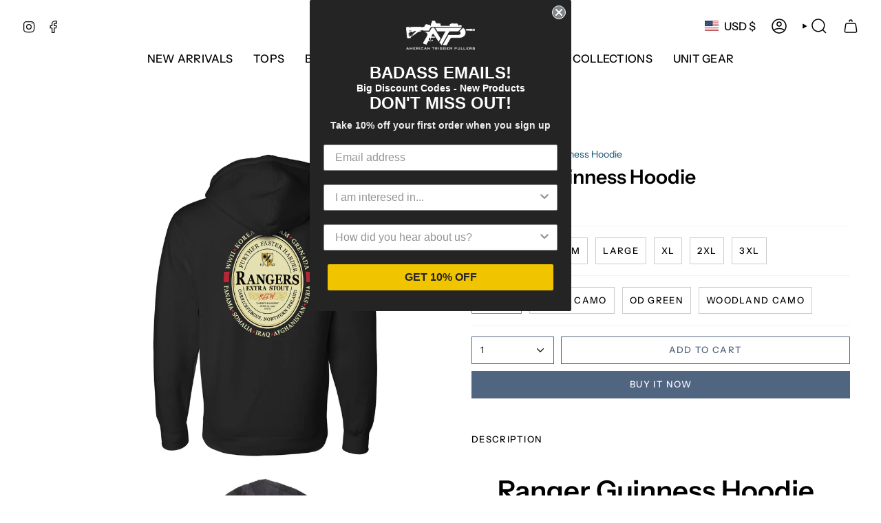

--- FILE ---
content_type: text/html; charset=utf-8
request_url: https://americantriggerpullers.com/products/ranger-guinness-hoodie
body_size: 48337
content:
<!doctype html>
<html class="no-js no-touch supports-no-cookies" lang="en">
<head>
  <meta charset="UTF-8">
  <meta http-equiv="X-UA-Compatible" content="IE=edge">
  <meta name="viewport" content="width=device-width, initial-scale=1.0">
  <meta name="theme-color" content="#449fc9">
  <link rel="canonical" href="https://americantriggerpullers.com/products/ranger-guinness-hoodie">
  <!-- ======================= Broadcast Theme V5.8.0 ========================= -->

  <link href="//americantriggerpullers.com/cdn/shop/t/16/assets/theme.css?v=179212154715005710201721850780" as="style" rel="preload">
  <link href="//americantriggerpullers.com/cdn/shop/t/16/assets/vendor.js?v=37228463622838409191721850780" as="script" rel="preload">
  <link href="//americantriggerpullers.com/cdn/shop/t/16/assets/theme.js?v=25935739080473096221721850780" as="script" rel="preload">

    <link rel="icon" type="image/png" href="//americantriggerpullers.com/cdn/shop/files/ATP_Logo_May_2017_Black.png?crop=center&height=32&v=1613170434&width=32">
  

  <!-- Title and description ================================================ -->
  
  <title>
    
    Ranger Guinness Hoodie
    
    
    
      &ndash; American Trigger Pullers
    
  </title>

  
    <meta name="description" content="Ranger Guinness Hoodie Hoodie - Standard Fit: 75/25 cotton/polyester blend 3-end fleece, Generous fit, Fleece lined hood, Split stitch double needle sewing on all seams, Twill neck tape, 1x1 ribbing at cuffs and waistband, Nickel eyelets.">
  

  <meta property="og:site_name" content="American Trigger Pullers">
<meta property="og:url" content="https://americantriggerpullers.com/products/ranger-guinness-hoodie">
<meta property="og:title" content="Ranger Guinness Hoodie">
<meta property="og:type" content="product">
<meta property="og:description" content="Ranger Guinness Hoodie Hoodie - Standard Fit: 75/25 cotton/polyester blend 3-end fleece, Generous fit, Fleece lined hood, Split stitch double needle sewing on all seams, Twill neck tape, 1x1 ribbing at cuffs and waistband, Nickel eyelets."><meta property="og:image" content="http://americantriggerpullers.com/cdn/shop/files/ranger-guinness-hoodie-960863.jpg?v=1725473834">
  <meta property="og:image:secure_url" content="https://americantriggerpullers.com/cdn/shop/files/ranger-guinness-hoodie-960863.jpg?v=1725473834">
  <meta property="og:image:width" content="1800">
  <meta property="og:image:height" content="1800"><meta property="og:price:amount" content="44.95">
  <meta property="og:price:currency" content="USD"><meta name="twitter:card" content="summary_large_image">
<meta name="twitter:title" content="Ranger Guinness Hoodie">
<meta name="twitter:description" content="Ranger Guinness Hoodie Hoodie - Standard Fit: 75/25 cotton/polyester blend 3-end fleece, Generous fit, Fleece lined hood, Split stitch double needle sewing on all seams, Twill neck tape, 1x1 ribbing at cuffs and waistband, Nickel eyelets.">

  <!-- CSS ================================================================== -->
  <style data-shopify>
@font-face {
  font-family: "Instrument Sans";
  font-weight: 600;
  font-style: normal;
  font-display: swap;
  src: url("//americantriggerpullers.com/cdn/fonts/instrument_sans/instrumentsans_n6.27dc66245013a6f7f317d383a3cc9a0c347fb42d.woff2") format("woff2"),
       url("//americantriggerpullers.com/cdn/fonts/instrument_sans/instrumentsans_n6.1a71efbeeb140ec495af80aad612ad55e19e6d0e.woff") format("woff");
}

    @font-face {
  font-family: "Instrument Sans";
  font-weight: 400;
  font-style: normal;
  font-display: swap;
  src: url("//americantriggerpullers.com/cdn/fonts/instrument_sans/instrumentsans_n4.db86542ae5e1596dbdb28c279ae6c2086c4c5bfa.woff2") format("woff2"),
       url("//americantriggerpullers.com/cdn/fonts/instrument_sans/instrumentsans_n4.510f1b081e58d08c30978f465518799851ef6d8b.woff") format("woff");
}

    @font-face {
  font-family: "Instrument Sans";
  font-weight: 500;
  font-style: normal;
  font-display: swap;
  src: url("//americantriggerpullers.com/cdn/fonts/instrument_sans/instrumentsans_n5.1ce463e1cc056566f977610764d93d4704464858.woff2") format("woff2"),
       url("//americantriggerpullers.com/cdn/fonts/instrument_sans/instrumentsans_n5.9079eb7bba230c9d8d8d3a7d101aa9d9f40b6d14.woff") format("woff");
}


    
      @font-face {
  font-family: "Instrument Sans";
  font-weight: 700;
  font-style: normal;
  font-display: swap;
  src: url("//americantriggerpullers.com/cdn/fonts/instrument_sans/instrumentsans_n7.e4ad9032e203f9a0977786c356573ced65a7419a.woff2") format("woff2"),
       url("//americantriggerpullers.com/cdn/fonts/instrument_sans/instrumentsans_n7.b9e40f166fb7639074ba34738101a9d2990bb41a.woff") format("woff");
}

    

    
      @font-face {
  font-family: "Instrument Sans";
  font-weight: 500;
  font-style: normal;
  font-display: swap;
  src: url("//americantriggerpullers.com/cdn/fonts/instrument_sans/instrumentsans_n5.1ce463e1cc056566f977610764d93d4704464858.woff2") format("woff2"),
       url("//americantriggerpullers.com/cdn/fonts/instrument_sans/instrumentsans_n5.9079eb7bba230c9d8d8d3a7d101aa9d9f40b6d14.woff") format("woff");
}

    

    
    

    
      @font-face {
  font-family: "Instrument Sans";
  font-weight: 400;
  font-style: italic;
  font-display: swap;
  src: url("//americantriggerpullers.com/cdn/fonts/instrument_sans/instrumentsans_i4.028d3c3cd8d085648c808ceb20cd2fd1eb3560e5.woff2") format("woff2"),
       url("//americantriggerpullers.com/cdn/fonts/instrument_sans/instrumentsans_i4.7e90d82df8dee29a99237cd19cc529d2206706a2.woff") format("woff");
}

    

    
      @font-face {
  font-family: "Instrument Sans";
  font-weight: 500;
  font-style: italic;
  font-display: swap;
  src: url("//americantriggerpullers.com/cdn/fonts/instrument_sans/instrumentsans_i5.d2033775d4997e4dcd0d47ebdd5234b5c14e3f53.woff2") format("woff2"),
       url("//americantriggerpullers.com/cdn/fonts/instrument_sans/instrumentsans_i5.8e3cfa86b65acf809ce72bc4f9b58f185ef6b8c7.woff") format("woff");
}

    
  </style>

  
<style data-shopify>

:root {--scrollbar-width: 0px;





--COLOR-VIDEO-BG: #f2f2f2;
--COLOR-BG-BRIGHTER: #f2f2f2;--COLOR-BG: #ffffff;--COLOR-BG-ALPHA-25: rgba(255, 255, 255, 0.25);
--COLOR-BG-TRANSPARENT: rgba(255, 255, 255, 0);
--COLOR-BG-SECONDARY: #f7f9fa;
--COLOR-BG-SECONDARY-LIGHTEN: #ffffff;
--COLOR-BG-RGB: 255, 255, 255;

--COLOR-TEXT-DARK: #000000;
--COLOR-TEXT: #000000;
--COLOR-TEXT-LIGHT: #4d4d4d;


/* === Opacity shades of grey ===*/
--COLOR-A5:  rgba(0, 0, 0, 0.05);
--COLOR-A10: rgba(0, 0, 0, 0.1);
--COLOR-A15: rgba(0, 0, 0, 0.15);
--COLOR-A20: rgba(0, 0, 0, 0.2);
--COLOR-A25: rgba(0, 0, 0, 0.25);
--COLOR-A30: rgba(0, 0, 0, 0.3);
--COLOR-A35: rgba(0, 0, 0, 0.35);
--COLOR-A40: rgba(0, 0, 0, 0.4);
--COLOR-A45: rgba(0, 0, 0, 0.45);
--COLOR-A50: rgba(0, 0, 0, 0.5);
--COLOR-A55: rgba(0, 0, 0, 0.55);
--COLOR-A60: rgba(0, 0, 0, 0.6);
--COLOR-A65: rgba(0, 0, 0, 0.65);
--COLOR-A70: rgba(0, 0, 0, 0.7);
--COLOR-A75: rgba(0, 0, 0, 0.75);
--COLOR-A80: rgba(0, 0, 0, 0.8);
--COLOR-A85: rgba(0, 0, 0, 0.85);
--COLOR-A90: rgba(0, 0, 0, 0.9);
--COLOR-A95: rgba(0, 0, 0, 0.95);

--COLOR-BORDER: rgb(243, 243, 243);
--COLOR-BORDER-LIGHT: #f8f8f8;
--COLOR-BORDER-HAIRLINE: #f7f7f7;
--COLOR-BORDER-DARK: #c0c0c0;/* === Bright color ===*/
--COLOR-PRIMARY: #449fc9;
--COLOR-PRIMARY-HOVER: #22779f;
--COLOR-PRIMARY-FADE: rgba(68, 159, 201, 0.05);
--COLOR-PRIMARY-FADE-HOVER: rgba(68, 159, 201, 0.1);
--COLOR-PRIMARY-LIGHT: #b2dff4;--COLOR-PRIMARY-OPPOSITE: #ffffff;



/* === link Color ===*/
--COLOR-LINK: #0c4d6b;
--COLOR-LINK-HOVER: rgba(12, 77, 107, 0.7);
--COLOR-LINK-FADE: rgba(12, 77, 107, 0.05);
--COLOR-LINK-FADE-HOVER: rgba(12, 77, 107, 0.1);--COLOR-LINK-OPPOSITE: #ffffff;


/* === Product grid sale tags ===*/
--COLOR-SALE-BG: #ffffff;
--COLOR-SALE-TEXT: #313d48;

/* === Product grid badges ===*/
--COLOR-BADGE-BG: #444444;
--COLOR-BADGE-TEXT: #ffffff;

/* === Product sale color ===*/
--COLOR-SALE: #000000;

/* === Gray background on Product grid items ===*/--filter-bg: 1.0;/* === Helper colors for form error states ===*/
--COLOR-ERROR: #721C24;
--COLOR-ERROR-BG: #F8D7DA;
--COLOR-ERROR-BORDER: #F5C6CB;



  --RADIUS: 0px;
  --RADIUS-SELECT: 0px;

--COLOR-HEADER-BG: #ffffff;--COLOR-HEADER-BG-TRANSPARENT: rgba(255, 255, 255, 0);
--COLOR-HEADER-LINK: #000000;
--COLOR-HEADER-LINK-HOVER: rgba(0, 0, 0, 0.7);

--COLOR-MENU-BG: #ffffff;
--COLOR-MENU-LINK: #000000;
--COLOR-MENU-LINK-HOVER: rgba(0, 0, 0, 0.7);
--COLOR-SUBMENU-BG: #ffffff;
--COLOR-SUBMENU-LINK: #000000;
--COLOR-SUBMENU-LINK-HOVER: rgba(0, 0, 0, 0.7);
--COLOR-SUBMENU-TEXT-LIGHT: #4d4d4d;
--COLOR-MENU-TRANSPARENT: #ffffff;
--COLOR-MENU-TRANSPARENT-HOVER: rgba(255, 255, 255, 0.7);--COLOR-FOOTER-BG: #000000;
--COLOR-FOOTER-BG-HAIRLINE: #080808;
--COLOR-FOOTER-TEXT: #ffffff;
--COLOR-FOOTER-TEXT-A35: rgba(255, 255, 255, 0.35);
--COLOR-FOOTER-TEXT-A75: rgba(255, 255, 255, 0.75);
--COLOR-FOOTER-LINK: #e1e1e1;
--COLOR-FOOTER-LINK-HOVER: rgba(225, 225, 225, 0.7);
--COLOR-FOOTER-BORDER: #535353;

--TRANSPARENT: rgba(255, 255, 255, 0);

/* === Default overlay opacity ===*/
--overlay-opacity: 0;
--underlay-opacity: 1;
--underlay-bg: rgba(0,0,0,0.4);

/* === Custom Cursor ===*/
--ICON-ZOOM-IN: url( "//americantriggerpullers.com/cdn/shop/t/16/assets/icon-zoom-in.svg?v=182473373117644429561721850779" );
--ICON-ZOOM-OUT: url( "//americantriggerpullers.com/cdn/shop/t/16/assets/icon-zoom-out.svg?v=101497157853986683871721850779" );

/* === Custom Icons ===*/


  
  --ICON-ADD-BAG: url( "//americantriggerpullers.com/cdn/shop/t/16/assets/icon-add-bag-medium.svg?v=139170916092727621901721850779" );
  --ICON-ADD-CART: url( "//americantriggerpullers.com/cdn/shop/t/16/assets/icon-add-cart-medium.svg?v=57635405022452982901721850779" );
  --ICON-ARROW-LEFT: url( "//americantriggerpullers.com/cdn/shop/t/16/assets/icon-arrow-left-medium.svg?v=98614866157451683461721850779" );
  --ICON-ARROW-RIGHT: url( "//americantriggerpullers.com/cdn/shop/t/16/assets/icon-arrow-right-medium.svg?v=127385474140982877711721850779" );
  --ICON-SELECT: url("//americantriggerpullers.com/cdn/shop/t/16/assets/icon-select-medium.svg?v=26525384418548854221721850779");


--PRODUCT-GRID-ASPECT-RATIO: 100%;

/* === Typography ===*/
--FONT-WEIGHT-BODY: 400;
--FONT-WEIGHT-BODY-BOLD: 500;

--FONT-STACK-BODY: "Instrument Sans", sans-serif;
--FONT-STYLE-BODY: normal;
--FONT-STYLE-BODY-ITALIC: italic;
--FONT-ADJUST-BODY: 1.0;

--LETTER-SPACING-BODY: 0.0em;

--FONT-WEIGHT-HEADING: 600;
--FONT-WEIGHT-HEADING-BOLD: 700;

--FONT-UPPERCASE-HEADING: none;
--LETTER-SPACING-HEADING: 0.0em;

--FONT-STACK-HEADING: "Instrument Sans", sans-serif;
--FONT-STYLE-HEADING: normal;
--FONT-STYLE-HEADING-ITALIC: italic;
--FONT-ADJUST-HEADING: 1.05;

--FONT-WEIGHT-SUBHEADING: 400;
--FONT-WEIGHT-SUBHEADING-BOLD: 500;

--FONT-STACK-SUBHEADING: "Instrument Sans", sans-serif;
--FONT-STYLE-SUBHEADING: normal;
--FONT-STYLE-SUBHEADING-ITALIC: italic;
--FONT-ADJUST-SUBHEADING: 1.0;

--FONT-UPPERCASE-SUBHEADING: uppercase;
--LETTER-SPACING-SUBHEADING: 0.1em;

--FONT-STACK-NAV: "Instrument Sans", sans-serif;
--FONT-STYLE-NAV: normal;
--FONT-STYLE-NAV-ITALIC: italic;
--FONT-ADJUST-NAV: 1.15;

--FONT-WEIGHT-NAV: 400;
--FONT-WEIGHT-NAV-BOLD: 500;

--LETTER-SPACING-NAV: 0.025em;

--FONT-SIZE-BASE: 1.0rem;
--FONT-SIZE-BASE-PERCENT: 1.0;

/* === Parallax ===*/
--PARALLAX-STRENGTH-MIN: 120.0%;
--PARALLAX-STRENGTH-MAX: 130.0%;--COLUMNS: 4;
--COLUMNS-MEDIUM: 3;
--COLUMNS-SMALL: 2;
--COLUMNS-MOBILE: 1;--LAYOUT-OUTER: 32px;
  --LAYOUT-GUTTER: 32px;
  --LAYOUT-OUTER-MEDIUM: 22px;
  --LAYOUT-GUTTER-MEDIUM: 22px;
  --LAYOUT-OUTER-SMALL: 16px;
  --LAYOUT-GUTTER-SMALL: 16px;--base-animation-delay: 0ms;
--line-height-normal: 1.375; /* Equals to line-height: normal; */--SIDEBAR-WIDTH: 270px;
  --SIDEBAR-WIDTH-MEDIUM: 258px;--DRAWER-WIDTH: 380px;--ICON-STROKE-WIDTH: 1.5px;/* === Button General ===*/
--BTN-FONT-STACK: "Instrument Sans", sans-serif;
--BTN-FONT-WEIGHT: 500;
--BTN-FONT-STYLE: normal;
--BTN-FONT-SIZE: 13px;

--BTN-LETTER-SPACING: 0.1em;
--BTN-UPPERCASE: uppercase;
--BTN-TEXT-ARROW-OFFSET: -1px;

/* === Button Primary ===*/
--BTN-PRIMARY-BORDER-COLOR: #506580;
--BTN-PRIMARY-BG-COLOR: #506580;
--BTN-PRIMARY-TEXT-COLOR: #ffffff;


  --BTN-PRIMARY-BG-COLOR-BRIGHTER: #465970;


/* === Button Secondary ===*/
--BTN-SECONDARY-BORDER-COLOR: #2f3c4d;
--BTN-SECONDARY-BG-COLOR: #2f3c4d;
--BTN-SECONDARY-TEXT-COLOR: #ffffff;


  --BTN-SECONDARY-BG-COLOR-BRIGHTER: #42556d;


/* === Button White ===*/
--TEXT-BTN-BORDER-WHITE: #fff;
--TEXT-BTN-BG-WHITE: #fff;
--TEXT-BTN-WHITE: #000;
--TEXT-BTN-BG-WHITE-BRIGHTER: #f2f2f2;

/* === Button Black ===*/
--TEXT-BTN-BG-BLACK: #000;
--TEXT-BTN-BORDER-BLACK: #000;
--TEXT-BTN-BLACK: #fff;
--TEXT-BTN-BG-BLACK-BRIGHTER: #1a1a1a;

/* === Default Cart Gradient ===*/

--FREE-SHIPPING-GRADIENT: linear-gradient(to right, var(--COLOR-PRIMARY-LIGHT) 0%, var(--COLOR-PRIMARY) 100%);

/* === Swatch Size ===*/
--swatch-size-filters: calc(1.15rem * var(--FONT-ADJUST-BODY));
--swatch-size-product: calc(2.2rem * var(--FONT-ADJUST-BODY));
}

/* === Backdrop ===*/
::backdrop {
  --underlay-opacity: 1;
  --underlay-bg: rgba(0,0,0,0.4);
}
</style>


  <link href="//americantriggerpullers.com/cdn/shop/t/16/assets/theme.css?v=179212154715005710201721850780" rel="stylesheet" type="text/css" media="all" />
<link href="//americantriggerpullers.com/cdn/shop/t/16/assets/swatches.css?v=157844926215047500451721850780" as="style" rel="preload">
    <link href="//americantriggerpullers.com/cdn/shop/t/16/assets/swatches.css?v=157844926215047500451721850780" rel="stylesheet" type="text/css" media="all" />
<style data-shopify>.swatches {
    --black: #000000;--white: #fafafa;--blank: url(//americantriggerpullers.com/cdn/shop/files/blank_small.png?v=6885);
  }</style>
<script>
    if (window.navigator.userAgent.indexOf('MSIE ') > 0 || window.navigator.userAgent.indexOf('Trident/') > 0) {
      document.documentElement.className = document.documentElement.className + ' ie';

      var scripts = document.getElementsByTagName('script')[0];
      var polyfill = document.createElement("script");
      polyfill.defer = true;
      polyfill.src = "//americantriggerpullers.com/cdn/shop/t/16/assets/ie11.js?v=144489047535103983231721850779";

      scripts.parentNode.insertBefore(polyfill, scripts);
    } else {
      document.documentElement.className = document.documentElement.className.replace('no-js', 'js');
    }

    document.documentElement.style.setProperty('--scrollbar-width', `${getScrollbarWidth()}px`);

    function getScrollbarWidth() {
      // Creating invisible container
      const outer = document.createElement('div');
      outer.style.visibility = 'hidden';
      outer.style.overflow = 'scroll'; // forcing scrollbar to appear
      outer.style.msOverflowStyle = 'scrollbar'; // needed for WinJS apps
      document.documentElement.appendChild(outer);

      // Creating inner element and placing it in the container
      const inner = document.createElement('div');
      outer.appendChild(inner);

      // Calculating difference between container's full width and the child width
      const scrollbarWidth = outer.offsetWidth - inner.offsetWidth;

      // Removing temporary elements from the DOM
      outer.parentNode.removeChild(outer);

      return scrollbarWidth;
    }

    let root = '/';
    if (root[root.length - 1] !== '/') {
      root = root + '/';
    }

    window.theme = {
      routes: {
        root: root,
        cart_url: '/cart',
        cart_add_url: '/cart/add',
        cart_change_url: '/cart/change',
        product_recommendations_url: '/recommendations/products',
        predictive_search_url: '/search/suggest',
        addresses_url: '/account/addresses'
      },
      assets: {
        photoswipe: '//americantriggerpullers.com/cdn/shop/t/16/assets/photoswipe.js?v=162613001030112971491721850779',
        smoothscroll: '//americantriggerpullers.com/cdn/shop/t/16/assets/smoothscroll.js?v=37906625415260927261721850780',
      },
      strings: {
        addToCart: "Add to cart",
        cartAcceptanceError: "You must accept our terms and conditions.",
        soldOut: "Sold Out",
        from: "From",
        preOrder: "Pre-order",
        sale: "Sale",
        subscription: "Subscription",
        unavailable: "Unavailable",
        unitPrice: "Unit price",
        unitPriceSeparator: "per",
        shippingCalcSubmitButton: "Calculate shipping",
        shippingCalcSubmitButtonDisabled: "Calculating...",
        selectValue: "Select value",
        selectColor: "Select color",
        oneColor: "color",
        otherColor: "colors",
        upsellAddToCart: "Add",
        free: "Free",
        swatchesColor: "Color, Colour",
        sku: "SKU",
      },
      settings: {
        cartType: "drawer",
        customerLoggedIn: null ? true : false,
        enableQuickAdd: false,
        enableAnimations: true,
        variantOnSale: true,
        collectionSwatchStyle: "text-slider",
        swatchesType: "native"
      },
      sliderArrows: {
        prev: '<button type="button" class="slider__button slider__button--prev" data-button-arrow data-button-prev>' + "Previous" + '</button>',
        next: '<button type="button" class="slider__button slider__button--next" data-button-arrow data-button-next>' + "Next" + '</button>',
      },
      moneyFormat: false ? "${{amount}} USD" : "${{amount}}",
      moneyWithoutCurrencyFormat: "${{amount}}",
      moneyWithCurrencyFormat: "${{amount}} USD",
      subtotal: 0,
      info: {
        name: 'broadcast'
      },
      version: '5.8.0'
    };

    let windowInnerHeight = window.innerHeight;
    document.documentElement.style.setProperty('--full-height', `${windowInnerHeight}px`);
    document.documentElement.style.setProperty('--three-quarters', `${windowInnerHeight * 0.75}px`);
    document.documentElement.style.setProperty('--two-thirds', `${windowInnerHeight * 0.66}px`);
    document.documentElement.style.setProperty('--one-half', `${windowInnerHeight * 0.5}px`);
    document.documentElement.style.setProperty('--one-third', `${windowInnerHeight * 0.33}px`);
    document.documentElement.style.setProperty('--one-fifth', `${windowInnerHeight * 0.2}px`);
  </script>

  

  <!-- Theme Javascript ============================================================== -->
  <script src="//americantriggerpullers.com/cdn/shop/t/16/assets/vendor.js?v=37228463622838409191721850780" defer="defer"></script>
  <script src="//americantriggerpullers.com/cdn/shop/t/16/assets/theme.js?v=25935739080473096221721850780" defer="defer"></script><!-- Shopify app scripts =========================================================== -->

  <script>window.performance && window.performance.mark && window.performance.mark('shopify.content_for_header.start');</script><meta name="google-site-verification" content="SLbnRFHN3o8xoOtD87e_a0CpV16Lj8MBtnnn7mIuhJg">
<meta id="shopify-digital-wallet" name="shopify-digital-wallet" content="/13123339/digital_wallets/dialog">
<meta name="shopify-checkout-api-token" content="e84c146e48459e62b7be8a5bd21fd6c6">
<meta id="in-context-paypal-metadata" data-shop-id="13123339" data-venmo-supported="true" data-environment="production" data-locale="en_US" data-paypal-v4="true" data-currency="USD">
<link rel="alternate" type="application/json+oembed" href="https://americantriggerpullers.com/products/ranger-guinness-hoodie.oembed">
<script async="async" src="/checkouts/internal/preloads.js?locale=en-US"></script>
<script id="shopify-features" type="application/json">{"accessToken":"e84c146e48459e62b7be8a5bd21fd6c6","betas":["rich-media-storefront-analytics"],"domain":"americantriggerpullers.com","predictiveSearch":true,"shopId":13123339,"locale":"en"}</script>
<script>var Shopify = Shopify || {};
Shopify.shop = "american-trigger-pullers.myshopify.com";
Shopify.locale = "en";
Shopify.currency = {"active":"USD","rate":"1.0"};
Shopify.country = "US";
Shopify.theme = {"name":"Broadcast","id":170174382386,"schema_name":"Broadcast","schema_version":"5.8.0","theme_store_id":868,"role":"main"};
Shopify.theme.handle = "null";
Shopify.theme.style = {"id":null,"handle":null};
Shopify.cdnHost = "americantriggerpullers.com/cdn";
Shopify.routes = Shopify.routes || {};
Shopify.routes.root = "/";</script>
<script type="module">!function(o){(o.Shopify=o.Shopify||{}).modules=!0}(window);</script>
<script>!function(o){function n(){var o=[];function n(){o.push(Array.prototype.slice.apply(arguments))}return n.q=o,n}var t=o.Shopify=o.Shopify||{};t.loadFeatures=n(),t.autoloadFeatures=n()}(window);</script>
<script id="shop-js-analytics" type="application/json">{"pageType":"product"}</script>
<script defer="defer" async type="module" src="//americantriggerpullers.com/cdn/shopifycloud/shop-js/modules/v2/client.init-shop-cart-sync_BApSsMSl.en.esm.js"></script>
<script defer="defer" async type="module" src="//americantriggerpullers.com/cdn/shopifycloud/shop-js/modules/v2/chunk.common_CBoos6YZ.esm.js"></script>
<script type="module">
  await import("//americantriggerpullers.com/cdn/shopifycloud/shop-js/modules/v2/client.init-shop-cart-sync_BApSsMSl.en.esm.js");
await import("//americantriggerpullers.com/cdn/shopifycloud/shop-js/modules/v2/chunk.common_CBoos6YZ.esm.js");

  window.Shopify.SignInWithShop?.initShopCartSync?.({"fedCMEnabled":true,"windoidEnabled":true});

</script>
<script>(function() {
  var isLoaded = false;
  function asyncLoad() {
    if (isLoaded) return;
    isLoaded = true;
    var urls = ["\/\/cdn.shopify.com\/proxy\/cb73d4725882a2193ff07b5a03fccf1293c3b7b040a05a7e85d99c42db908d14\/static.cdn.printful.com\/static\/js\/external\/shopify-product-customizer.js?v=0.28\u0026shop=american-trigger-pullers.myshopify.com\u0026sp-cache-control=cHVibGljLCBtYXgtYWdlPTkwMA","https:\/\/sales-pop.carecart.io\/lib\/salesnotifier.js?shop=american-trigger-pullers.myshopify.com","https:\/\/app.dripappsserver.com\/assets\/scripts\/gang-sheet-edit.js?shop=american-trigger-pullers.myshopify.com","https:\/\/app.dripappsserver.com\/shopify\/script\/builder-button?shop=american-trigger-pullers.myshopify.com","https:\/\/static.klaviyo.com\/onsite\/js\/LeE69N\/klaviyo.js?company_id=LeE69N\u0026shop=american-trigger-pullers.myshopify.com"];
    for (var i = 0; i < urls.length; i++) {
      var s = document.createElement('script');
      s.type = 'text/javascript';
      s.async = true;
      s.src = urls[i];
      var x = document.getElementsByTagName('script')[0];
      x.parentNode.insertBefore(s, x);
    }
  };
  if(window.attachEvent) {
    window.attachEvent('onload', asyncLoad);
  } else {
    window.addEventListener('load', asyncLoad, false);
  }
})();</script>
<script id="__st">var __st={"a":13123339,"offset":-21600,"reqid":"b3ff2f72-14c2-4c7c-a8a4-6db648746b4d-1768917030","pageurl":"americantriggerpullers.com\/products\/ranger-guinness-hoodie","u":"99979592e876","p":"product","rtyp":"product","rid":8907907301682};</script>
<script>window.ShopifyPaypalV4VisibilityTracking = true;</script>
<script id="captcha-bootstrap">!function(){'use strict';const t='contact',e='account',n='new_comment',o=[[t,t],['blogs',n],['comments',n],[t,'customer']],c=[[e,'customer_login'],[e,'guest_login'],[e,'recover_customer_password'],[e,'create_customer']],r=t=>t.map((([t,e])=>`form[action*='/${t}']:not([data-nocaptcha='true']) input[name='form_type'][value='${e}']`)).join(','),a=t=>()=>t?[...document.querySelectorAll(t)].map((t=>t.form)):[];function s(){const t=[...o],e=r(t);return a(e)}const i='password',u='form_key',d=['recaptcha-v3-token','g-recaptcha-response','h-captcha-response',i],f=()=>{try{return window.sessionStorage}catch{return}},m='__shopify_v',_=t=>t.elements[u];function p(t,e,n=!1){try{const o=window.sessionStorage,c=JSON.parse(o.getItem(e)),{data:r}=function(t){const{data:e,action:n}=t;return t[m]||n?{data:e,action:n}:{data:t,action:n}}(c);for(const[e,n]of Object.entries(r))t.elements[e]&&(t.elements[e].value=n);n&&o.removeItem(e)}catch(o){console.error('form repopulation failed',{error:o})}}const l='form_type',E='cptcha';function T(t){t.dataset[E]=!0}const w=window,h=w.document,L='Shopify',v='ce_forms',y='captcha';let A=!1;((t,e)=>{const n=(g='f06e6c50-85a8-45c8-87d0-21a2b65856fe',I='https://cdn.shopify.com/shopifycloud/storefront-forms-hcaptcha/ce_storefront_forms_captcha_hcaptcha.v1.5.2.iife.js',D={infoText:'Protected by hCaptcha',privacyText:'Privacy',termsText:'Terms'},(t,e,n)=>{const o=w[L][v],c=o.bindForm;if(c)return c(t,g,e,D).then(n);var r;o.q.push([[t,g,e,D],n]),r=I,A||(h.body.append(Object.assign(h.createElement('script'),{id:'captcha-provider',async:!0,src:r})),A=!0)});var g,I,D;w[L]=w[L]||{},w[L][v]=w[L][v]||{},w[L][v].q=[],w[L][y]=w[L][y]||{},w[L][y].protect=function(t,e){n(t,void 0,e),T(t)},Object.freeze(w[L][y]),function(t,e,n,w,h,L){const[v,y,A,g]=function(t,e,n){const i=e?o:[],u=t?c:[],d=[...i,...u],f=r(d),m=r(i),_=r(d.filter((([t,e])=>n.includes(e))));return[a(f),a(m),a(_),s()]}(w,h,L),I=t=>{const e=t.target;return e instanceof HTMLFormElement?e:e&&e.form},D=t=>v().includes(t);t.addEventListener('submit',(t=>{const e=I(t);if(!e)return;const n=D(e)&&!e.dataset.hcaptchaBound&&!e.dataset.recaptchaBound,o=_(e),c=g().includes(e)&&(!o||!o.value);(n||c)&&t.preventDefault(),c&&!n&&(function(t){try{if(!f())return;!function(t){const e=f();if(!e)return;const n=_(t);if(!n)return;const o=n.value;o&&e.removeItem(o)}(t);const e=Array.from(Array(32),(()=>Math.random().toString(36)[2])).join('');!function(t,e){_(t)||t.append(Object.assign(document.createElement('input'),{type:'hidden',name:u})),t.elements[u].value=e}(t,e),function(t,e){const n=f();if(!n)return;const o=[...t.querySelectorAll(`input[type='${i}']`)].map((({name:t})=>t)),c=[...d,...o],r={};for(const[a,s]of new FormData(t).entries())c.includes(a)||(r[a]=s);n.setItem(e,JSON.stringify({[m]:1,action:t.action,data:r}))}(t,e)}catch(e){console.error('failed to persist form',e)}}(e),e.submit())}));const S=(t,e)=>{t&&!t.dataset[E]&&(n(t,e.some((e=>e===t))),T(t))};for(const o of['focusin','change'])t.addEventListener(o,(t=>{const e=I(t);D(e)&&S(e,y())}));const B=e.get('form_key'),M=e.get(l),P=B&&M;t.addEventListener('DOMContentLoaded',(()=>{const t=y();if(P)for(const e of t)e.elements[l].value===M&&p(e,B);[...new Set([...A(),...v().filter((t=>'true'===t.dataset.shopifyCaptcha))])].forEach((e=>S(e,t)))}))}(h,new URLSearchParams(w.location.search),n,t,e,['guest_login'])})(!0,!0)}();</script>
<script integrity="sha256-4kQ18oKyAcykRKYeNunJcIwy7WH5gtpwJnB7kiuLZ1E=" data-source-attribution="shopify.loadfeatures" defer="defer" src="//americantriggerpullers.com/cdn/shopifycloud/storefront/assets/storefront/load_feature-a0a9edcb.js" crossorigin="anonymous"></script>
<script data-source-attribution="shopify.dynamic_checkout.dynamic.init">var Shopify=Shopify||{};Shopify.PaymentButton=Shopify.PaymentButton||{isStorefrontPortableWallets:!0,init:function(){window.Shopify.PaymentButton.init=function(){};var t=document.createElement("script");t.src="https://americantriggerpullers.com/cdn/shopifycloud/portable-wallets/latest/portable-wallets.en.js",t.type="module",document.head.appendChild(t)}};
</script>
<script data-source-attribution="shopify.dynamic_checkout.buyer_consent">
  function portableWalletsHideBuyerConsent(e){var t=document.getElementById("shopify-buyer-consent"),n=document.getElementById("shopify-subscription-policy-button");t&&n&&(t.classList.add("hidden"),t.setAttribute("aria-hidden","true"),n.removeEventListener("click",e))}function portableWalletsShowBuyerConsent(e){var t=document.getElementById("shopify-buyer-consent"),n=document.getElementById("shopify-subscription-policy-button");t&&n&&(t.classList.remove("hidden"),t.removeAttribute("aria-hidden"),n.addEventListener("click",e))}window.Shopify?.PaymentButton&&(window.Shopify.PaymentButton.hideBuyerConsent=portableWalletsHideBuyerConsent,window.Shopify.PaymentButton.showBuyerConsent=portableWalletsShowBuyerConsent);
</script>
<script>
  function portableWalletsCleanup(e){e&&e.src&&console.error("Failed to load portable wallets script "+e.src);var t=document.querySelectorAll("shopify-accelerated-checkout .shopify-payment-button__skeleton, shopify-accelerated-checkout-cart .wallet-cart-button__skeleton"),e=document.getElementById("shopify-buyer-consent");for(let e=0;e<t.length;e++)t[e].remove();e&&e.remove()}function portableWalletsNotLoadedAsModule(e){e instanceof ErrorEvent&&"string"==typeof e.message&&e.message.includes("import.meta")&&"string"==typeof e.filename&&e.filename.includes("portable-wallets")&&(window.removeEventListener("error",portableWalletsNotLoadedAsModule),window.Shopify.PaymentButton.failedToLoad=e,"loading"===document.readyState?document.addEventListener("DOMContentLoaded",window.Shopify.PaymentButton.init):window.Shopify.PaymentButton.init())}window.addEventListener("error",portableWalletsNotLoadedAsModule);
</script>

<script type="module" src="https://americantriggerpullers.com/cdn/shopifycloud/portable-wallets/latest/portable-wallets.en.js" onError="portableWalletsCleanup(this)" crossorigin="anonymous"></script>
<script nomodule>
  document.addEventListener("DOMContentLoaded", portableWalletsCleanup);
</script>

<link id="shopify-accelerated-checkout-styles" rel="stylesheet" media="screen" href="https://americantriggerpullers.com/cdn/shopifycloud/portable-wallets/latest/accelerated-checkout-backwards-compat.css" crossorigin="anonymous">
<style id="shopify-accelerated-checkout-cart">
        #shopify-buyer-consent {
  margin-top: 1em;
  display: inline-block;
  width: 100%;
}

#shopify-buyer-consent.hidden {
  display: none;
}

#shopify-subscription-policy-button {
  background: none;
  border: none;
  padding: 0;
  text-decoration: underline;
  font-size: inherit;
  cursor: pointer;
}

#shopify-subscription-policy-button::before {
  box-shadow: none;
}

      </style>

<script>window.performance && window.performance.mark && window.performance.mark('shopify.content_for_header.end');</script>

<!-- BEGIN app block: shopify://apps/sami-b2b-lock/blocks/app-embed/8d86a3b4-97b3-44ab-adc1-ec01c5a89da9 -->
 


  <script>

    window.Samita = window.Samita || {}
    Samita.SamitaLocksAccessParams = Samita.SamitaLocksAccessParams || {}
    Samita.SamitaLocksAccessParams.settings =  {"email":{"admin":{"title":"Access Request Received!","button":"Review Request","message":"has submitted a request to access your protected content.","subject":"Law Enforcement Application Request","settings":{"useImage":false,"MainColor":"#000000","linkImages":null,"ButtonColor":"#ffffff","isWatermark":true,"MainBackground":"#f2f2f2","ButtonBackground":"#000000"}},"customer":{"message":"Hi,Thank you for your interest in accessing our locked content. Your request has been reviewed and access is now granted!","subject":"Welcome! You’ve been granted access","helpText":"If you have any questions, feel free to reply to this email.","settings":{"useImage":false,"MainColor":"#000000","linkImages":null,"ButtonColor":"#ffffff","isWatermark":true,"FrameBarColor":"#ffffff","MainBackground":"#ffffff","ButtonBackground":"#000000","FrameBarBackground":"#000000"},"shopName":"American Trigger Pullers","accessPasscode":"Your passcode to access the page is","actionPasscode":"Go to page lock","accessSecretLink":"You can now access the page using the button below","actionSecretLink":"Access Page"}},"general":{"price_atc":"plain_text","effect_button":"ripple","lock_image_url":"https://cdn.shopify.com/shopifycloud/web/assets/v1/vite/client/en/assets/ineligible404Illustration-DJzlZ34NTBCz.svg","collectFeedback":true,"limit_collections":true,"placeholder_message":true,"placeholder_templateLock":true},"template":{"text_color":"#000","btn_bg_color":"#7396a2","bg_placeholder":"#f3f3f3","btn_text_color":"#ffffff","bg_notification":"#fff","input_box_shadow":"#ccc","plain_text_color":"#230d0d","color_placeholder":"#000","button_priceAtc_bg":"#5487a0","input_passcode_color":"#000","button_priceAtc_color":"#fff","input_passcode_background":"#ffffff"}};
    Samita.SamitaLocksAccessParams.locks =  [{"access":1,"id":32849,"resources_conditional":{"ip":{"type":"whitelist","message":"This content is not available in your country","countries":[]},"type":["passcode"],"customer":{"logic":[[{"type":"tagged_with","value":null}]],"source":"rules","listManual":[]},"passcode":{"code":null,"message":"Law Enforcement Access Only\nPlease request password from your leadership.","listCode":[]},"redirect":{"type":"login","modal":{"title":"Restricted Page","button":"Go to login","buttonUrl":"/account/login","description":"You need to log in to access this page"}},"secretLink":{"code":[],"links":[],"message":null,"resources":"products"},"checkoutLock":{"error":{"default":{"message":"Sorry, this item can’t be purchased","allProduct":"All products in this store cannot be checked out","customerIsLogin":"Checkout is available for guests only","productTagEqual":"Product {{ title }} has a tag that prevents checkout","customerTagEqual":"Your account has a tag that prevents checkout","customerEmailEqual":"Your email is not eligible for checkout","customerIsNotLogin":"You need to log in before proceeding with checkout","customerPhoneEqual":"Your phone is not eligible for checkout","productTagNotEqual":"Products must have a specific tag to proceed with checkout","selectProductEqual":"Product {{ title }} cannot be checked out","customerTagNotEqual":"Your account needs a specific tag to proceed with checkout","customerEmailContains":"Your email contains characters that prevent checkout","customerEmailNotEqual":"Your email is not eligible for checkout","customerPhoneNotEqual":"Your phone is not eligible for checkout","selectProductNotEqual":"Only certain products are eligible for checkout"}},"operator":"and","conditions":[{"value":null,"where":"EQUALS","select":"ALL","values":[]}]}},"advanced":{"language":{"active":false,"languages":[]},"dateRange":{"active":false,"endDate":"2025-08-21T18:12:45.245Z","startDate":"2025-08-20T18:12:45.245Z"},"formRequestAccess":{"form":"default","title":"Request access","action":"request access!","active":false,"message":"You do not have access right?","shortcode":null}},"resources_lock":{"url":[null],"page":[],"type":"products","blogs":{"active":"blogs","selectedBlogs":[],"selectedArticles":[]},"exclude":{"url":[],"active":false},"setting":["price","atc","all"],"hideList":true,"products":{"5025178124390":"products","5025191493734":"products","5025199751270":"products","6786771320934":"products","6786771976294":"products","6786773254246":"products","6786773418086":"products","6821245911142":"products","6821247713382":"products","6821256757350":"products","8117544026418":"products","8145303175474":"products","8145323065650":"products","8936826569010":"products","9324109824306":"products","9344473006386":"products","9344620757298":"products","9344627933490":"products","9667893362994":"products","9667898736946":"products","9709059834162":"products","9709080183090":"products","9709094469938":"products","9709108789554":"products","9737590898994":"products","9737591914802":"products","9744340517170":"products","9744342483250":"products","9838515126578":"products","9838518272306":"products","9838530593074":"products","9838537605426":"products","9838541537586":"products","9838545109298":"products","9838549434674":"products","9845188264242":"products","9845192196402":"products","9859631186226":"products","9859640066354":"products","9859646783794":"products","9859653337394":"products","9859659006258":"products","9879799824690":"products","9879802020146":"products","9879803986226":"products","9879805919538":"products","9960383938866":"products","9960384790834":"products","9960386658610":"products","9960387707186":"products","9960389017906":"products","9960390197554":"products","9960391409970":"products","9960398750002":"products","9960407695666":"products","9960412315954":"products","9968166961458":"products","10055280787762":"products","10055280984370":"products","10055281508658":"products","10055281901874":"products","10055282196786":"products"},"variants":[],"PreviewLink":"https://american-trigger-pullers.myshopify.com/products/sog-team-1-performance-tee","collections":{"269941276774":"collections"},"grandAccess":{"time":1,"interval":"hour"},"limitProduct":"manual","allowHomePage":true},"status":1}];
    Samita.SamitaLocksAccessParams.themeStoreId = Shopify.theme.theme_store_id;
    Samita.SamitaLocksAccessParams.ShopUrl = Shopify.shop;
    Samita.SamitaLocksAccessParams.features =  {"conditions_specific_products":-1,"isCreateAbleLock":true,"number_lock_to_add":-1,"login_to_view_products":true,"login_to_view_pages":true,"login_to_view_urls":true,"login_to_view_blogs":true,"login_to_view_collections":true,"login_to_view_whole_websites":true,"password_protect_pages_with_locks":true,"add_multiple_passcode":true,"secret_link_view_page":true,"exclude_specific_URLs":true,"login_view_price":true,"hide_product_and_collection":true,"hide_add_to_cart_price_and_btn":true,"redirect_to_any_page_url":true,"hide_price_on_gg_search":true,"select_blog_article_to_lock":true,"select_customer_for_lock":true,"exclude_product":true,"request_access":true,"integrateApp":true,"date_range":true,"country_restriction":true,"available_languages":true,"lock_variants":true,"checkout_lock":true};
    Samita.SamitaLocksAccessParams.themeInfo  = [{"id":37479481446,"name":"Copy of Venue","role":"unpublished","theme_store_id":836,"selected":false,"theme_name":"Venue","theme_version":"3.8.0"},{"id":37484200038,"name":"Nov. 15, 2018 - Before Bold Upsell","role":"unpublished","theme_store_id":836,"selected":false,"theme_name":"Venue","theme_version":"3.8.0"},{"id":37803950182,"name":"Retina","role":"unpublished","theme_store_id":601,"selected":false,"theme_name":"Retina","theme_version":"4.5.10"},{"id":37813616742,"name":"theme-export-american-trigger-pullers-19-mysho","role":"unpublished","theme_store_id":601,"selected":false,"theme_name":"Retina","theme_version":"4.5.9"},{"id":170131128626,"name":"Broadcast","role":"unpublished","theme_store_id":868,"selected":false,"theme_name":"Broadcast","theme_version":"5.8.0"},{"id":170174382386,"name":"Broadcast","role":"main","theme_store_id":868,"selected":true,"theme_name":"Broadcast","theme_version":"5.8.0"},{"id":171342725426,"name":"Lazy Load Broadcast","role":"unpublished","theme_store_id":868,"selected":false,"theme_name":"Broadcast","theme_version":"5.8.0"},{"id":135760454,"name":"Fashionopolism","role":"demo","theme_store_id":141,"selected":false,"theme_name":"Fashionopolism"},{"id":135762374,"name":"theme-export-blackriflegrooming-myshopify-com","role":"unpublished","theme_store_id":null,"selected":false,"theme_name":"Fashionopolism Shopify theme"},{"id":36936089702,"name":"Venue","role":"unpublished","theme_store_id":836,"selected":false,"theme_name":"Venue","theme_version":"3.8.0"},{"id":37466341478,"name":"export-blackriflegrooming - backup 11.13.18","role":"unpublished","theme_store_id":null,"selected":false,"theme_name":"Fashionopolism Shopify theme"},{"id":37468962918,"name":"Copy of export-blackriflegrooming - backup 11.1...","role":"unpublished","theme_store_id":null,"selected":false,"theme_name":"Fashionopolism Shopify theme"}];
    Samita.SamitaLocksAccessParams.appUrl = "https:\/\/lock.samita.io";
    Samita.SamitaLocksAccessParams.selector = {"theme_store_id":868,"theme_name":"Broadcast","product":{"price":".product__price__wrap","btnAtc":"button.btn.product__submit__add","mainContent":".main-content"},"collection":{"productSelector":".product-grid .product-item, div#gf-products > div","collectionSelect":".collection-list .collection-block__wrapper","price":"span.price, .spf-product-card__price-wrapper","btnAtc":"form.spf-product__form"},"searchPage":{"productSelector":".product-grid .product-item","price":"span.price","btnAtc":""},"otherPage":{"productSelector":".product-grid .product-item","collectionSelect":".collection-list .collection-block__wrapper","price":"p.product-list-item-price","btnAtc":""},"index":{"productSelector":".product-grid .product-item","collectionSelect":".flickity-slider .product-item","price":"span.price","btnAtc":""}};
    Samita.SamitaLocksAccessParams.translation = {"default":{"general":{"Back":"Back","Submit":"Submit","Enter_passcode":"Enter passcode","Passcode_empty":"Passcode cant be empty !!","secret_lock_atc":"You cannot see the add to cart of this product !!","title_linkScret":"The link is locked !!","customer_lock_atc":"Button add to cart has been lock !!","secret_lock_price":"You cannot see the price of this product !!","Login_to_see_price":"Login to see price","Passcode_incorrect":"Passcode is incorrect !!","customer_lock_price":"Price had been locked !!","Login_to_Add_to_cart":"Login to Add to cart","notification_linkScret":"resource accessible only with secret link","This_resource_has_been_locked":"This resource has been locked","please_enter_passcode_to_unlock":"Please enter your passcode to unlock this resource"}}};
    Samita.SamitaLocksAccessParams.locale = "en";
    Samita.SamitaLocksAccessParams.current_locale = "en";
    Samita.SamitaLocksAccessParams.ListHandle = [];
    Samita.SamitaLocksAccessParams.ProductsLoad = [];
    Samita.SamitaLocksAccessParams.proxy_url = "/apps/samita-lock"
    Samita.SamitaLocksAccessParams.tokenStorefrontSamiLock = "6fe26bbda4b3a185aad4a04bfa034b42";

    if(window?.Shopify?.designMode){
        window.Samita.SamitaLocksAccessParams.locks = [];
    }

    
      document.querySelector('html').classList.add('smt-loadding');
    

    
    

    

    


    Samita.SamitaLocksAccessParams.product ={"id":8907907301682,"title":"Ranger Guinness Hoodie","handle":"ranger-guinness-hoodie","description":"\u003ch2 style=\"text-align: center;\" data-mce-fragment=\"1\" data-mce-style=\"text-align: center;\"\u003eRanger Guinness Hoodie\u003c\/h2\u003e\n\u003cp style=\"text-align: center;\" data-mce-fragment=\"1\" data-mce-style=\"text-align: center;\"\u003e\u003cmeta charset=\"utf-8\"\u003e\u003cstrong data-mce-fragment=\"1\"\u003eHoodie - Standard Fit: \u003c\/strong\u003e\u003cspan data-mce-fragment=\"1\"\u003e75\/25 cotton\/polyester blend 3-end fleece, Generous fit, Fleece lined hood, Split stitch double needle sewing on all seams, Twill neck tape, 1x1 ribbing at cuffs and waistband, Nickel eyelets.\u003c\/span\u003e\u003c\/p\u003e","published_at":"2023-11-13T17:25:24-06:00","created_at":"2023-11-13T17:25:24-06:00","vendor":"75th Ranger Regiment","type":"Hoodie","tags":["75th Ranger Regiment","Hoodie","Ranger"],"price":4495,"price_min":4495,"price_max":5495,"available":true,"price_varies":true,"compare_at_price":null,"compare_at_price_min":0,"compare_at_price_max":0,"compare_at_price_varies":false,"variants":[{"id":47358112891186,"title":"Small \/ Black","option1":"Small","option2":"Black","option3":null,"sku":"*DTF-DH-36-RANGER-GUINNESS-IND4000-1","requires_shipping":true,"taxable":true,"featured_image":{"id":47078318833970,"product_id":8907907301682,"position":1,"created_at":"2024-09-04T13:17:14-05:00","updated_at":"2024-09-04T13:17:14-05:00","alt":"Ranger Guinness Hoodie - Small - Hoodie","width":1800,"height":1800,"src":"\/\/americantriggerpullers.com\/cdn\/shop\/files\/ranger-guinness-hoodie-960863.jpg?v=1725473834","variant_ids":[47358112891186,47358113087794,47358113218866,47358113349938,47358113481010,47358113612082]},"available":true,"name":"Ranger Guinness Hoodie - Small \/ Black","public_title":"Small \/ Black","options":["Small","Black"],"price":4495,"weight":794,"compare_at_price":null,"inventory_quantity":-3,"inventory_management":null,"inventory_policy":"deny","barcode":null,"featured_media":{"alt":"Ranger Guinness Hoodie - Small - Hoodie","id":39350433612082,"position":1,"preview_image":{"aspect_ratio":1.0,"height":1800,"width":1800,"src":"\/\/americantriggerpullers.com\/cdn\/shop\/files\/ranger-guinness-hoodie-960863.jpg?v=1725473834"}},"requires_selling_plan":false,"selling_plan_allocations":[]},{"id":47358112989490,"title":"Small \/ Black Camo","option1":"Small","option2":"Black Camo","option3":null,"sku":"*DTF-DH-36-RANGER-GUINNESS-IND4000-2","requires_shipping":true,"taxable":true,"featured_image":{"id":47078318866738,"product_id":8907907301682,"position":2,"created_at":"2024-09-04T13:17:14-05:00","updated_at":"2024-09-04T13:17:14-05:00","alt":"Ranger Guinness Hoodie - Small - Hoodie","width":1800,"height":1800,"src":"\/\/americantriggerpullers.com\/cdn\/shop\/files\/ranger-guinness-hoodie-933395.jpg?v=1725473834","variant_ids":[47358112989490,47358113120562,47358113251634,47358113382706,47358113513778,47358113644850]},"available":true,"name":"Ranger Guinness Hoodie - Small \/ Black Camo","public_title":"Small \/ Black Camo","options":["Small","Black Camo"],"price":5095,"weight":794,"compare_at_price":null,"inventory_quantity":0,"inventory_management":null,"inventory_policy":"deny","barcode":null,"featured_media":{"alt":"Ranger Guinness Hoodie - Small - Hoodie","id":39350433644850,"position":2,"preview_image":{"aspect_ratio":1.0,"height":1800,"width":1800,"src":"\/\/americantriggerpullers.com\/cdn\/shop\/files\/ranger-guinness-hoodie-933395.jpg?v=1725473834"}},"requires_selling_plan":false,"selling_plan_allocations":[]},{"id":47358113022258,"title":"Small \/ OD Green","option1":"Small","option2":"OD Green","option3":null,"sku":"*DTF-DH-36-RANGER-GUINNESS-IND4000-3","requires_shipping":true,"taxable":true,"featured_image":{"id":47078318899506,"product_id":8907907301682,"position":3,"created_at":"2024-09-04T13:17:14-05:00","updated_at":"2024-09-04T13:17:14-05:00","alt":"Ranger Guinness Hoodie - Small - Hoodie","width":1800,"height":1800,"src":"\/\/americantriggerpullers.com\/cdn\/shop\/files\/ranger-guinness-hoodie-525593.jpg?v=1725473834","variant_ids":[47358113022258,47358113153330,47358113284402,47358113415474,47358113546546,47358113677618]},"available":true,"name":"Ranger Guinness Hoodie - Small \/ OD Green","public_title":"Small \/ OD Green","options":["Small","OD Green"],"price":4495,"weight":794,"compare_at_price":null,"inventory_quantity":-1,"inventory_management":null,"inventory_policy":"deny","barcode":null,"featured_media":{"alt":"Ranger Guinness Hoodie - Small - Hoodie","id":39350433677618,"position":3,"preview_image":{"aspect_ratio":1.0,"height":1800,"width":1800,"src":"\/\/americantriggerpullers.com\/cdn\/shop\/files\/ranger-guinness-hoodie-525593.jpg?v=1725473834"}},"requires_selling_plan":false,"selling_plan_allocations":[]},{"id":47358113055026,"title":"Small \/ Woodland Camo","option1":"Small","option2":"Woodland Camo","option3":null,"sku":"*DTF-DH-36-RANGER-GUINNESS-IND4000-4","requires_shipping":true,"taxable":true,"featured_image":{"id":47078318932274,"product_id":8907907301682,"position":4,"created_at":"2024-09-04T13:17:14-05:00","updated_at":"2024-09-04T13:17:14-05:00","alt":"Ranger Guinness Hoodie - Small - Hoodie","width":1800,"height":1800,"src":"\/\/americantriggerpullers.com\/cdn\/shop\/files\/ranger-guinness-hoodie-314870.jpg?v=1725473834","variant_ids":[47358113055026,47358113186098,47358113317170,47358113448242,47358113579314,47358113710386]},"available":true,"name":"Ranger Guinness Hoodie - Small \/ Woodland Camo","public_title":"Small \/ Woodland Camo","options":["Small","Woodland Camo"],"price":5095,"weight":794,"compare_at_price":null,"inventory_quantity":0,"inventory_management":null,"inventory_policy":"deny","barcode":null,"featured_media":{"alt":"Ranger Guinness Hoodie - Small - Hoodie","id":39350433710386,"position":4,"preview_image":{"aspect_ratio":1.0,"height":1800,"width":1800,"src":"\/\/americantriggerpullers.com\/cdn\/shop\/files\/ranger-guinness-hoodie-314870.jpg?v=1725473834"}},"requires_selling_plan":false,"selling_plan_allocations":[]},{"id":47358113087794,"title":"Medium \/ Black","option1":"Medium","option2":"Black","option3":null,"sku":"*DTF-DH-36-RANGER-GUINNESS-IND4000-5","requires_shipping":true,"taxable":true,"featured_image":{"id":47078318833970,"product_id":8907907301682,"position":1,"created_at":"2024-09-04T13:17:14-05:00","updated_at":"2024-09-04T13:17:14-05:00","alt":"Ranger Guinness Hoodie - Small - Hoodie","width":1800,"height":1800,"src":"\/\/americantriggerpullers.com\/cdn\/shop\/files\/ranger-guinness-hoodie-960863.jpg?v=1725473834","variant_ids":[47358112891186,47358113087794,47358113218866,47358113349938,47358113481010,47358113612082]},"available":true,"name":"Ranger Guinness Hoodie - Medium \/ Black","public_title":"Medium \/ Black","options":["Medium","Black"],"price":4495,"weight":794,"compare_at_price":null,"inventory_quantity":-5,"inventory_management":null,"inventory_policy":"deny","barcode":null,"featured_media":{"alt":"Ranger Guinness Hoodie - Small - Hoodie","id":39350433612082,"position":1,"preview_image":{"aspect_ratio":1.0,"height":1800,"width":1800,"src":"\/\/americantriggerpullers.com\/cdn\/shop\/files\/ranger-guinness-hoodie-960863.jpg?v=1725473834"}},"requires_selling_plan":false,"selling_plan_allocations":[]},{"id":47358113120562,"title":"Medium \/ Black Camo","option1":"Medium","option2":"Black Camo","option3":null,"sku":"*DTF-DH-36-RANGER-GUINNESS-IND4000-6","requires_shipping":true,"taxable":true,"featured_image":{"id":47078318866738,"product_id":8907907301682,"position":2,"created_at":"2024-09-04T13:17:14-05:00","updated_at":"2024-09-04T13:17:14-05:00","alt":"Ranger Guinness Hoodie - Small - Hoodie","width":1800,"height":1800,"src":"\/\/americantriggerpullers.com\/cdn\/shop\/files\/ranger-guinness-hoodie-933395.jpg?v=1725473834","variant_ids":[47358112989490,47358113120562,47358113251634,47358113382706,47358113513778,47358113644850]},"available":true,"name":"Ranger Guinness Hoodie - Medium \/ Black Camo","public_title":"Medium \/ Black Camo","options":["Medium","Black Camo"],"price":5095,"weight":794,"compare_at_price":null,"inventory_quantity":0,"inventory_management":null,"inventory_policy":"deny","barcode":null,"featured_media":{"alt":"Ranger Guinness Hoodie - Small - Hoodie","id":39350433644850,"position":2,"preview_image":{"aspect_ratio":1.0,"height":1800,"width":1800,"src":"\/\/americantriggerpullers.com\/cdn\/shop\/files\/ranger-guinness-hoodie-933395.jpg?v=1725473834"}},"requires_selling_plan":false,"selling_plan_allocations":[]},{"id":47358113153330,"title":"Medium \/ OD Green","option1":"Medium","option2":"OD Green","option3":null,"sku":"*DTF-DH-36-RANGER-GUINNESS-IND4000-7","requires_shipping":true,"taxable":true,"featured_image":{"id":47078318899506,"product_id":8907907301682,"position":3,"created_at":"2024-09-04T13:17:14-05:00","updated_at":"2024-09-04T13:17:14-05:00","alt":"Ranger Guinness Hoodie - Small - Hoodie","width":1800,"height":1800,"src":"\/\/americantriggerpullers.com\/cdn\/shop\/files\/ranger-guinness-hoodie-525593.jpg?v=1725473834","variant_ids":[47358113022258,47358113153330,47358113284402,47358113415474,47358113546546,47358113677618]},"available":true,"name":"Ranger Guinness Hoodie - Medium \/ OD Green","public_title":"Medium \/ OD Green","options":["Medium","OD Green"],"price":4495,"weight":794,"compare_at_price":null,"inventory_quantity":-1,"inventory_management":null,"inventory_policy":"deny","barcode":null,"featured_media":{"alt":"Ranger Guinness Hoodie - Small - Hoodie","id":39350433677618,"position":3,"preview_image":{"aspect_ratio":1.0,"height":1800,"width":1800,"src":"\/\/americantriggerpullers.com\/cdn\/shop\/files\/ranger-guinness-hoodie-525593.jpg?v=1725473834"}},"requires_selling_plan":false,"selling_plan_allocations":[]},{"id":47358113186098,"title":"Medium \/ Woodland Camo","option1":"Medium","option2":"Woodland Camo","option3":null,"sku":"*DTF-DH-36-RANGER-GUINNESS-IND4000-8","requires_shipping":true,"taxable":true,"featured_image":{"id":47078318932274,"product_id":8907907301682,"position":4,"created_at":"2024-09-04T13:17:14-05:00","updated_at":"2024-09-04T13:17:14-05:00","alt":"Ranger Guinness Hoodie - Small - Hoodie","width":1800,"height":1800,"src":"\/\/americantriggerpullers.com\/cdn\/shop\/files\/ranger-guinness-hoodie-314870.jpg?v=1725473834","variant_ids":[47358113055026,47358113186098,47358113317170,47358113448242,47358113579314,47358113710386]},"available":true,"name":"Ranger Guinness Hoodie - Medium \/ Woodland Camo","public_title":"Medium \/ Woodland Camo","options":["Medium","Woodland Camo"],"price":5095,"weight":794,"compare_at_price":null,"inventory_quantity":0,"inventory_management":null,"inventory_policy":"deny","barcode":null,"featured_media":{"alt":"Ranger Guinness Hoodie - Small - Hoodie","id":39350433710386,"position":4,"preview_image":{"aspect_ratio":1.0,"height":1800,"width":1800,"src":"\/\/americantriggerpullers.com\/cdn\/shop\/files\/ranger-guinness-hoodie-314870.jpg?v=1725473834"}},"requires_selling_plan":false,"selling_plan_allocations":[]},{"id":47358113218866,"title":"Large \/ Black","option1":"Large","option2":"Black","option3":null,"sku":"*DTF-DH-36-RANGER-GUINNESS-IND4000-9","requires_shipping":true,"taxable":true,"featured_image":{"id":47078318833970,"product_id":8907907301682,"position":1,"created_at":"2024-09-04T13:17:14-05:00","updated_at":"2024-09-04T13:17:14-05:00","alt":"Ranger Guinness Hoodie - Small - Hoodie","width":1800,"height":1800,"src":"\/\/americantriggerpullers.com\/cdn\/shop\/files\/ranger-guinness-hoodie-960863.jpg?v=1725473834","variant_ids":[47358112891186,47358113087794,47358113218866,47358113349938,47358113481010,47358113612082]},"available":true,"name":"Ranger Guinness Hoodie - Large \/ Black","public_title":"Large \/ Black","options":["Large","Black"],"price":4495,"weight":794,"compare_at_price":null,"inventory_quantity":-11,"inventory_management":null,"inventory_policy":"deny","barcode":null,"featured_media":{"alt":"Ranger Guinness Hoodie - Small - Hoodie","id":39350433612082,"position":1,"preview_image":{"aspect_ratio":1.0,"height":1800,"width":1800,"src":"\/\/americantriggerpullers.com\/cdn\/shop\/files\/ranger-guinness-hoodie-960863.jpg?v=1725473834"}},"requires_selling_plan":false,"selling_plan_allocations":[]},{"id":47358113251634,"title":"Large \/ Black Camo","option1":"Large","option2":"Black Camo","option3":null,"sku":"*DTF-DH-36-RANGER-GUINNESS-IND4000-10","requires_shipping":true,"taxable":true,"featured_image":{"id":47078318866738,"product_id":8907907301682,"position":2,"created_at":"2024-09-04T13:17:14-05:00","updated_at":"2024-09-04T13:17:14-05:00","alt":"Ranger Guinness Hoodie - Small - Hoodie","width":1800,"height":1800,"src":"\/\/americantriggerpullers.com\/cdn\/shop\/files\/ranger-guinness-hoodie-933395.jpg?v=1725473834","variant_ids":[47358112989490,47358113120562,47358113251634,47358113382706,47358113513778,47358113644850]},"available":true,"name":"Ranger Guinness Hoodie - Large \/ Black Camo","public_title":"Large \/ Black Camo","options":["Large","Black Camo"],"price":5095,"weight":794,"compare_at_price":null,"inventory_quantity":-2,"inventory_management":null,"inventory_policy":"deny","barcode":null,"featured_media":{"alt":"Ranger Guinness Hoodie - Small - Hoodie","id":39350433644850,"position":2,"preview_image":{"aspect_ratio":1.0,"height":1800,"width":1800,"src":"\/\/americantriggerpullers.com\/cdn\/shop\/files\/ranger-guinness-hoodie-933395.jpg?v=1725473834"}},"requires_selling_plan":false,"selling_plan_allocations":[]},{"id":47358113284402,"title":"Large \/ OD Green","option1":"Large","option2":"OD Green","option3":null,"sku":"*DTF-DH-36-RANGER-GUINNESS-IND4000-11","requires_shipping":true,"taxable":true,"featured_image":{"id":47078318899506,"product_id":8907907301682,"position":3,"created_at":"2024-09-04T13:17:14-05:00","updated_at":"2024-09-04T13:17:14-05:00","alt":"Ranger Guinness Hoodie - Small - Hoodie","width":1800,"height":1800,"src":"\/\/americantriggerpullers.com\/cdn\/shop\/files\/ranger-guinness-hoodie-525593.jpg?v=1725473834","variant_ids":[47358113022258,47358113153330,47358113284402,47358113415474,47358113546546,47358113677618]},"available":true,"name":"Ranger Guinness Hoodie - Large \/ OD Green","public_title":"Large \/ OD Green","options":["Large","OD Green"],"price":4495,"weight":794,"compare_at_price":null,"inventory_quantity":-1,"inventory_management":null,"inventory_policy":"deny","barcode":null,"featured_media":{"alt":"Ranger Guinness Hoodie - Small - Hoodie","id":39350433677618,"position":3,"preview_image":{"aspect_ratio":1.0,"height":1800,"width":1800,"src":"\/\/americantriggerpullers.com\/cdn\/shop\/files\/ranger-guinness-hoodie-525593.jpg?v=1725473834"}},"requires_selling_plan":false,"selling_plan_allocations":[]},{"id":47358113317170,"title":"Large \/ Woodland Camo","option1":"Large","option2":"Woodland Camo","option3":null,"sku":"*DTF-DH-36-RANGER-GUINNESS-IND4000-12","requires_shipping":true,"taxable":true,"featured_image":{"id":47078318932274,"product_id":8907907301682,"position":4,"created_at":"2024-09-04T13:17:14-05:00","updated_at":"2024-09-04T13:17:14-05:00","alt":"Ranger Guinness Hoodie - Small - Hoodie","width":1800,"height":1800,"src":"\/\/americantriggerpullers.com\/cdn\/shop\/files\/ranger-guinness-hoodie-314870.jpg?v=1725473834","variant_ids":[47358113055026,47358113186098,47358113317170,47358113448242,47358113579314,47358113710386]},"available":true,"name":"Ranger Guinness Hoodie - Large \/ Woodland Camo","public_title":"Large \/ Woodland Camo","options":["Large","Woodland Camo"],"price":5095,"weight":794,"compare_at_price":null,"inventory_quantity":-2,"inventory_management":null,"inventory_policy":"deny","barcode":null,"featured_media":{"alt":"Ranger Guinness Hoodie - Small - Hoodie","id":39350433710386,"position":4,"preview_image":{"aspect_ratio":1.0,"height":1800,"width":1800,"src":"\/\/americantriggerpullers.com\/cdn\/shop\/files\/ranger-guinness-hoodie-314870.jpg?v=1725473834"}},"requires_selling_plan":false,"selling_plan_allocations":[]},{"id":47358113349938,"title":"XL \/ Black","option1":"XL","option2":"Black","option3":null,"sku":"*DTF-DH-36-RANGER-GUINNESS-IND4000-13","requires_shipping":true,"taxable":true,"featured_image":{"id":47078318833970,"product_id":8907907301682,"position":1,"created_at":"2024-09-04T13:17:14-05:00","updated_at":"2024-09-04T13:17:14-05:00","alt":"Ranger Guinness Hoodie - Small - Hoodie","width":1800,"height":1800,"src":"\/\/americantriggerpullers.com\/cdn\/shop\/files\/ranger-guinness-hoodie-960863.jpg?v=1725473834","variant_ids":[47358112891186,47358113087794,47358113218866,47358113349938,47358113481010,47358113612082]},"available":true,"name":"Ranger Guinness Hoodie - XL \/ Black","public_title":"XL \/ Black","options":["XL","Black"],"price":4495,"weight":794,"compare_at_price":null,"inventory_quantity":-6,"inventory_management":null,"inventory_policy":"deny","barcode":null,"featured_media":{"alt":"Ranger Guinness Hoodie - Small - Hoodie","id":39350433612082,"position":1,"preview_image":{"aspect_ratio":1.0,"height":1800,"width":1800,"src":"\/\/americantriggerpullers.com\/cdn\/shop\/files\/ranger-guinness-hoodie-960863.jpg?v=1725473834"}},"requires_selling_plan":false,"selling_plan_allocations":[]},{"id":47358113382706,"title":"XL \/ Black Camo","option1":"XL","option2":"Black Camo","option3":null,"sku":"*DTF-DH-36-RANGER-GUINNESS-IND4000-14","requires_shipping":true,"taxable":true,"featured_image":{"id":47078318866738,"product_id":8907907301682,"position":2,"created_at":"2024-09-04T13:17:14-05:00","updated_at":"2024-09-04T13:17:14-05:00","alt":"Ranger Guinness Hoodie - Small - Hoodie","width":1800,"height":1800,"src":"\/\/americantriggerpullers.com\/cdn\/shop\/files\/ranger-guinness-hoodie-933395.jpg?v=1725473834","variant_ids":[47358112989490,47358113120562,47358113251634,47358113382706,47358113513778,47358113644850]},"available":true,"name":"Ranger Guinness Hoodie - XL \/ Black Camo","public_title":"XL \/ Black Camo","options":["XL","Black Camo"],"price":5095,"weight":794,"compare_at_price":null,"inventory_quantity":-1,"inventory_management":null,"inventory_policy":"deny","barcode":null,"featured_media":{"alt":"Ranger Guinness Hoodie - Small - Hoodie","id":39350433644850,"position":2,"preview_image":{"aspect_ratio":1.0,"height":1800,"width":1800,"src":"\/\/americantriggerpullers.com\/cdn\/shop\/files\/ranger-guinness-hoodie-933395.jpg?v=1725473834"}},"requires_selling_plan":false,"selling_plan_allocations":[]},{"id":47358113415474,"title":"XL \/ OD Green","option1":"XL","option2":"OD Green","option3":null,"sku":"*DTF-DH-36-RANGER-GUINNESS-IND4000-15","requires_shipping":true,"taxable":true,"featured_image":{"id":47078318899506,"product_id":8907907301682,"position":3,"created_at":"2024-09-04T13:17:14-05:00","updated_at":"2024-09-04T13:17:14-05:00","alt":"Ranger Guinness Hoodie - Small - Hoodie","width":1800,"height":1800,"src":"\/\/americantriggerpullers.com\/cdn\/shop\/files\/ranger-guinness-hoodie-525593.jpg?v=1725473834","variant_ids":[47358113022258,47358113153330,47358113284402,47358113415474,47358113546546,47358113677618]},"available":true,"name":"Ranger Guinness Hoodie - XL \/ OD Green","public_title":"XL \/ OD Green","options":["XL","OD Green"],"price":4495,"weight":794,"compare_at_price":null,"inventory_quantity":-4,"inventory_management":null,"inventory_policy":"deny","barcode":null,"featured_media":{"alt":"Ranger Guinness Hoodie - Small - Hoodie","id":39350433677618,"position":3,"preview_image":{"aspect_ratio":1.0,"height":1800,"width":1800,"src":"\/\/americantriggerpullers.com\/cdn\/shop\/files\/ranger-guinness-hoodie-525593.jpg?v=1725473834"}},"requires_selling_plan":false,"selling_plan_allocations":[]},{"id":47358113448242,"title":"XL \/ Woodland Camo","option1":"XL","option2":"Woodland Camo","option3":null,"sku":"*DTF-DH-36-RANGER-GUINNESS-IND4000-16","requires_shipping":true,"taxable":true,"featured_image":{"id":47078318932274,"product_id":8907907301682,"position":4,"created_at":"2024-09-04T13:17:14-05:00","updated_at":"2024-09-04T13:17:14-05:00","alt":"Ranger Guinness Hoodie - Small - Hoodie","width":1800,"height":1800,"src":"\/\/americantriggerpullers.com\/cdn\/shop\/files\/ranger-guinness-hoodie-314870.jpg?v=1725473834","variant_ids":[47358113055026,47358113186098,47358113317170,47358113448242,47358113579314,47358113710386]},"available":true,"name":"Ranger Guinness Hoodie - XL \/ Woodland Camo","public_title":"XL \/ Woodland Camo","options":["XL","Woodland Camo"],"price":5095,"weight":794,"compare_at_price":null,"inventory_quantity":-1,"inventory_management":null,"inventory_policy":"deny","barcode":null,"featured_media":{"alt":"Ranger Guinness Hoodie - Small - Hoodie","id":39350433710386,"position":4,"preview_image":{"aspect_ratio":1.0,"height":1800,"width":1800,"src":"\/\/americantriggerpullers.com\/cdn\/shop\/files\/ranger-guinness-hoodie-314870.jpg?v=1725473834"}},"requires_selling_plan":false,"selling_plan_allocations":[]},{"id":47358113481010,"title":"2XL \/ Black","option1":"2XL","option2":"Black","option3":null,"sku":"*DTF-DH-36-RANGER-GUINNESS-IND4000-17","requires_shipping":true,"taxable":true,"featured_image":{"id":47078318833970,"product_id":8907907301682,"position":1,"created_at":"2024-09-04T13:17:14-05:00","updated_at":"2024-09-04T13:17:14-05:00","alt":"Ranger Guinness Hoodie - Small - Hoodie","width":1800,"height":1800,"src":"\/\/americantriggerpullers.com\/cdn\/shop\/files\/ranger-guinness-hoodie-960863.jpg?v=1725473834","variant_ids":[47358112891186,47358113087794,47358113218866,47358113349938,47358113481010,47358113612082]},"available":true,"name":"Ranger Guinness Hoodie - 2XL \/ Black","public_title":"2XL \/ Black","options":["2XL","Black"],"price":4695,"weight":794,"compare_at_price":null,"inventory_quantity":-2,"inventory_management":null,"inventory_policy":"deny","barcode":null,"featured_media":{"alt":"Ranger Guinness Hoodie - Small - Hoodie","id":39350433612082,"position":1,"preview_image":{"aspect_ratio":1.0,"height":1800,"width":1800,"src":"\/\/americantriggerpullers.com\/cdn\/shop\/files\/ranger-guinness-hoodie-960863.jpg?v=1725473834"}},"requires_selling_plan":false,"selling_plan_allocations":[]},{"id":47358113513778,"title":"2XL \/ Black Camo","option1":"2XL","option2":"Black Camo","option3":null,"sku":"*DTF-DH-36-RANGER-GUINNESS-IND4000-18","requires_shipping":true,"taxable":true,"featured_image":{"id":47078318866738,"product_id":8907907301682,"position":2,"created_at":"2024-09-04T13:17:14-05:00","updated_at":"2024-09-04T13:17:14-05:00","alt":"Ranger Guinness Hoodie - Small - Hoodie","width":1800,"height":1800,"src":"\/\/americantriggerpullers.com\/cdn\/shop\/files\/ranger-guinness-hoodie-933395.jpg?v=1725473834","variant_ids":[47358112989490,47358113120562,47358113251634,47358113382706,47358113513778,47358113644850]},"available":true,"name":"Ranger Guinness Hoodie - 2XL \/ Black Camo","public_title":"2XL \/ Black Camo","options":["2XL","Black Camo"],"price":5295,"weight":794,"compare_at_price":null,"inventory_quantity":0,"inventory_management":null,"inventory_policy":"deny","barcode":null,"featured_media":{"alt":"Ranger Guinness Hoodie - Small - Hoodie","id":39350433644850,"position":2,"preview_image":{"aspect_ratio":1.0,"height":1800,"width":1800,"src":"\/\/americantriggerpullers.com\/cdn\/shop\/files\/ranger-guinness-hoodie-933395.jpg?v=1725473834"}},"requires_selling_plan":false,"selling_plan_allocations":[]},{"id":47358113546546,"title":"2XL \/ OD Green","option1":"2XL","option2":"OD Green","option3":null,"sku":"*DTF-DH-36-RANGER-GUINNESS-IND4000-19","requires_shipping":true,"taxable":true,"featured_image":{"id":47078318899506,"product_id":8907907301682,"position":3,"created_at":"2024-09-04T13:17:14-05:00","updated_at":"2024-09-04T13:17:14-05:00","alt":"Ranger Guinness Hoodie - Small - Hoodie","width":1800,"height":1800,"src":"\/\/americantriggerpullers.com\/cdn\/shop\/files\/ranger-guinness-hoodie-525593.jpg?v=1725473834","variant_ids":[47358113022258,47358113153330,47358113284402,47358113415474,47358113546546,47358113677618]},"available":true,"name":"Ranger Guinness Hoodie - 2XL \/ OD Green","public_title":"2XL \/ OD Green","options":["2XL","OD Green"],"price":4695,"weight":794,"compare_at_price":null,"inventory_quantity":-2,"inventory_management":null,"inventory_policy":"deny","barcode":null,"featured_media":{"alt":"Ranger Guinness Hoodie - Small - Hoodie","id":39350433677618,"position":3,"preview_image":{"aspect_ratio":1.0,"height":1800,"width":1800,"src":"\/\/americantriggerpullers.com\/cdn\/shop\/files\/ranger-guinness-hoodie-525593.jpg?v=1725473834"}},"requires_selling_plan":false,"selling_plan_allocations":[]},{"id":47358113579314,"title":"2XL \/ Woodland Camo","option1":"2XL","option2":"Woodland Camo","option3":null,"sku":"*DTF-DH-36-RANGER-GUINNESS-IND4000-20","requires_shipping":true,"taxable":true,"featured_image":{"id":47078318932274,"product_id":8907907301682,"position":4,"created_at":"2024-09-04T13:17:14-05:00","updated_at":"2024-09-04T13:17:14-05:00","alt":"Ranger Guinness Hoodie - Small - Hoodie","width":1800,"height":1800,"src":"\/\/americantriggerpullers.com\/cdn\/shop\/files\/ranger-guinness-hoodie-314870.jpg?v=1725473834","variant_ids":[47358113055026,47358113186098,47358113317170,47358113448242,47358113579314,47358113710386]},"available":true,"name":"Ranger Guinness Hoodie - 2XL \/ Woodland Camo","public_title":"2XL \/ Woodland Camo","options":["2XL","Woodland Camo"],"price":5295,"weight":794,"compare_at_price":null,"inventory_quantity":0,"inventory_management":null,"inventory_policy":"deny","barcode":null,"featured_media":{"alt":"Ranger Guinness Hoodie - Small - Hoodie","id":39350433710386,"position":4,"preview_image":{"aspect_ratio":1.0,"height":1800,"width":1800,"src":"\/\/americantriggerpullers.com\/cdn\/shop\/files\/ranger-guinness-hoodie-314870.jpg?v=1725473834"}},"requires_selling_plan":false,"selling_plan_allocations":[]},{"id":47358113612082,"title":"3XL \/ Black","option1":"3XL","option2":"Black","option3":null,"sku":"*DTF-DH-36-RANGER-GUINNESS-IND4000-21","requires_shipping":true,"taxable":true,"featured_image":{"id":47078318833970,"product_id":8907907301682,"position":1,"created_at":"2024-09-04T13:17:14-05:00","updated_at":"2024-09-04T13:17:14-05:00","alt":"Ranger Guinness Hoodie - Small - Hoodie","width":1800,"height":1800,"src":"\/\/americantriggerpullers.com\/cdn\/shop\/files\/ranger-guinness-hoodie-960863.jpg?v=1725473834","variant_ids":[47358112891186,47358113087794,47358113218866,47358113349938,47358113481010,47358113612082]},"available":true,"name":"Ranger Guinness Hoodie - 3XL \/ Black","public_title":"3XL \/ Black","options":["3XL","Black"],"price":4895,"weight":794,"compare_at_price":null,"inventory_quantity":-2,"inventory_management":null,"inventory_policy":"deny","barcode":null,"featured_media":{"alt":"Ranger Guinness Hoodie - Small - Hoodie","id":39350433612082,"position":1,"preview_image":{"aspect_ratio":1.0,"height":1800,"width":1800,"src":"\/\/americantriggerpullers.com\/cdn\/shop\/files\/ranger-guinness-hoodie-960863.jpg?v=1725473834"}},"requires_selling_plan":false,"selling_plan_allocations":[]},{"id":47358113644850,"title":"3XL \/ Black Camo","option1":"3XL","option2":"Black Camo","option3":null,"sku":"*DTF-DH-36-RANGER-GUINNESS-IND4000-22","requires_shipping":true,"taxable":true,"featured_image":{"id":47078318866738,"product_id":8907907301682,"position":2,"created_at":"2024-09-04T13:17:14-05:00","updated_at":"2024-09-04T13:17:14-05:00","alt":"Ranger Guinness Hoodie - Small - Hoodie","width":1800,"height":1800,"src":"\/\/americantriggerpullers.com\/cdn\/shop\/files\/ranger-guinness-hoodie-933395.jpg?v=1725473834","variant_ids":[47358112989490,47358113120562,47358113251634,47358113382706,47358113513778,47358113644850]},"available":true,"name":"Ranger Guinness Hoodie - 3XL \/ Black Camo","public_title":"3XL \/ Black Camo","options":["3XL","Black Camo"],"price":5495,"weight":794,"compare_at_price":null,"inventory_quantity":-1,"inventory_management":null,"inventory_policy":"deny","barcode":null,"featured_media":{"alt":"Ranger Guinness Hoodie - Small - Hoodie","id":39350433644850,"position":2,"preview_image":{"aspect_ratio":1.0,"height":1800,"width":1800,"src":"\/\/americantriggerpullers.com\/cdn\/shop\/files\/ranger-guinness-hoodie-933395.jpg?v=1725473834"}},"requires_selling_plan":false,"selling_plan_allocations":[]},{"id":47358113677618,"title":"3XL \/ OD Green","option1":"3XL","option2":"OD Green","option3":null,"sku":"*DTF-DH-36-RANGER-GUINNESS-IND4000-23","requires_shipping":true,"taxable":true,"featured_image":{"id":47078318899506,"product_id":8907907301682,"position":3,"created_at":"2024-09-04T13:17:14-05:00","updated_at":"2024-09-04T13:17:14-05:00","alt":"Ranger Guinness Hoodie - Small - Hoodie","width":1800,"height":1800,"src":"\/\/americantriggerpullers.com\/cdn\/shop\/files\/ranger-guinness-hoodie-525593.jpg?v=1725473834","variant_ids":[47358113022258,47358113153330,47358113284402,47358113415474,47358113546546,47358113677618]},"available":true,"name":"Ranger Guinness Hoodie - 3XL \/ OD Green","public_title":"3XL \/ OD Green","options":["3XL","OD Green"],"price":4895,"weight":794,"compare_at_price":null,"inventory_quantity":0,"inventory_management":null,"inventory_policy":"deny","barcode":null,"featured_media":{"alt":"Ranger Guinness Hoodie - Small - Hoodie","id":39350433677618,"position":3,"preview_image":{"aspect_ratio":1.0,"height":1800,"width":1800,"src":"\/\/americantriggerpullers.com\/cdn\/shop\/files\/ranger-guinness-hoodie-525593.jpg?v=1725473834"}},"requires_selling_plan":false,"selling_plan_allocations":[]},{"id":47358113710386,"title":"3XL \/ Woodland Camo","option1":"3XL","option2":"Woodland Camo","option3":null,"sku":"*DTF-DH-36-RANGER-GUINNESS-IND4000-24","requires_shipping":true,"taxable":true,"featured_image":{"id":47078318932274,"product_id":8907907301682,"position":4,"created_at":"2024-09-04T13:17:14-05:00","updated_at":"2024-09-04T13:17:14-05:00","alt":"Ranger Guinness Hoodie - Small - Hoodie","width":1800,"height":1800,"src":"\/\/americantriggerpullers.com\/cdn\/shop\/files\/ranger-guinness-hoodie-314870.jpg?v=1725473834","variant_ids":[47358113055026,47358113186098,47358113317170,47358113448242,47358113579314,47358113710386]},"available":true,"name":"Ranger Guinness Hoodie - 3XL \/ Woodland Camo","public_title":"3XL \/ Woodland Camo","options":["3XL","Woodland Camo"],"price":5495,"weight":794,"compare_at_price":null,"inventory_quantity":0,"inventory_management":null,"inventory_policy":"deny","barcode":null,"featured_media":{"alt":"Ranger Guinness Hoodie - Small - Hoodie","id":39350433710386,"position":4,"preview_image":{"aspect_ratio":1.0,"height":1800,"width":1800,"src":"\/\/americantriggerpullers.com\/cdn\/shop\/files\/ranger-guinness-hoodie-314870.jpg?v=1725473834"}},"requires_selling_plan":false,"selling_plan_allocations":[]}],"images":["\/\/americantriggerpullers.com\/cdn\/shop\/files\/ranger-guinness-hoodie-960863.jpg?v=1725473834","\/\/americantriggerpullers.com\/cdn\/shop\/files\/ranger-guinness-hoodie-933395.jpg?v=1725473834","\/\/americantriggerpullers.com\/cdn\/shop\/files\/ranger-guinness-hoodie-525593.jpg?v=1725473834","\/\/americantriggerpullers.com\/cdn\/shop\/files\/ranger-guinness-hoodie-314870.jpg?v=1725473834","\/\/americantriggerpullers.com\/cdn\/shop\/files\/ranger-guinness-hoodie-453179.jpg?v=1725473834","\/\/americantriggerpullers.com\/cdn\/shop\/files\/ranger-guinness-hoodie-998737.jpg?v=1725473834","\/\/americantriggerpullers.com\/cdn\/shop\/files\/ranger-guinness-hoodie-804475.jpg?v=1725473834"],"featured_image":"\/\/americantriggerpullers.com\/cdn\/shop\/files\/ranger-guinness-hoodie-960863.jpg?v=1725473834","options":["Size","Color"],"media":[{"alt":"Ranger Guinness Hoodie - Small - Hoodie","id":39350433612082,"position":1,"preview_image":{"aspect_ratio":1.0,"height":1800,"width":1800,"src":"\/\/americantriggerpullers.com\/cdn\/shop\/files\/ranger-guinness-hoodie-960863.jpg?v=1725473834"},"aspect_ratio":1.0,"height":1800,"media_type":"image","src":"\/\/americantriggerpullers.com\/cdn\/shop\/files\/ranger-guinness-hoodie-960863.jpg?v=1725473834","width":1800},{"alt":"Ranger Guinness Hoodie - Small - Hoodie","id":39350433644850,"position":2,"preview_image":{"aspect_ratio":1.0,"height":1800,"width":1800,"src":"\/\/americantriggerpullers.com\/cdn\/shop\/files\/ranger-guinness-hoodie-933395.jpg?v=1725473834"},"aspect_ratio":1.0,"height":1800,"media_type":"image","src":"\/\/americantriggerpullers.com\/cdn\/shop\/files\/ranger-guinness-hoodie-933395.jpg?v=1725473834","width":1800},{"alt":"Ranger Guinness Hoodie - Small - Hoodie","id":39350433677618,"position":3,"preview_image":{"aspect_ratio":1.0,"height":1800,"width":1800,"src":"\/\/americantriggerpullers.com\/cdn\/shop\/files\/ranger-guinness-hoodie-525593.jpg?v=1725473834"},"aspect_ratio":1.0,"height":1800,"media_type":"image","src":"\/\/americantriggerpullers.com\/cdn\/shop\/files\/ranger-guinness-hoodie-525593.jpg?v=1725473834","width":1800},{"alt":"Ranger Guinness Hoodie - Small - Hoodie","id":39350433710386,"position":4,"preview_image":{"aspect_ratio":1.0,"height":1800,"width":1800,"src":"\/\/americantriggerpullers.com\/cdn\/shop\/files\/ranger-guinness-hoodie-314870.jpg?v=1725473834"},"aspect_ratio":1.0,"height":1800,"media_type":"image","src":"\/\/americantriggerpullers.com\/cdn\/shop\/files\/ranger-guinness-hoodie-314870.jpg?v=1725473834","width":1800},{"alt":"Ranger Guinness Hoodie - Small - Hoodie","id":39350433743154,"position":5,"preview_image":{"aspect_ratio":1.0,"height":1800,"width":1800,"src":"\/\/americantriggerpullers.com\/cdn\/shop\/files\/ranger-guinness-hoodie-453179.jpg?v=1725473834"},"aspect_ratio":1.0,"height":1800,"media_type":"image","src":"\/\/americantriggerpullers.com\/cdn\/shop\/files\/ranger-guinness-hoodie-453179.jpg?v=1725473834","width":1800},{"alt":"Ranger Guinness Hoodie - Small - Hoodie","id":39350433775922,"position":6,"preview_image":{"aspect_ratio":1.0,"height":1800,"width":1800,"src":"\/\/americantriggerpullers.com\/cdn\/shop\/files\/ranger-guinness-hoodie-998737.jpg?v=1725473834"},"aspect_ratio":1.0,"height":1800,"media_type":"image","src":"\/\/americantriggerpullers.com\/cdn\/shop\/files\/ranger-guinness-hoodie-998737.jpg?v=1725473834","width":1800},{"alt":"Ranger Guinness Hoodie - Small - Hoodie","id":39350433808690,"position":7,"preview_image":{"aspect_ratio":1.0,"height":1800,"width":1800,"src":"\/\/americantriggerpullers.com\/cdn\/shop\/files\/ranger-guinness-hoodie-804475.jpg?v=1725473834"},"aspect_ratio":1.0,"height":1800,"media_type":"image","src":"\/\/americantriggerpullers.com\/cdn\/shop\/files\/ranger-guinness-hoodie-804475.jpg?v=1725473834","width":1800}],"requires_selling_plan":false,"selling_plan_groups":[],"content":"\u003ch2 style=\"text-align: center;\" data-mce-fragment=\"1\" data-mce-style=\"text-align: center;\"\u003eRanger Guinness Hoodie\u003c\/h2\u003e\n\u003cp style=\"text-align: center;\" data-mce-fragment=\"1\" data-mce-style=\"text-align: center;\"\u003e\u003cmeta charset=\"utf-8\"\u003e\u003cstrong data-mce-fragment=\"1\"\u003eHoodie - Standard Fit: \u003c\/strong\u003e\u003cspan data-mce-fragment=\"1\"\u003e75\/25 cotton\/polyester blend 3-end fleece, Generous fit, Fleece lined hood, Split stitch double needle sewing on all seams, Twill neck tape, 1x1 ribbing at cuffs and waistband, Nickel eyelets.\u003c\/span\u003e\u003c\/p\u003e"};
    Samita.SamitaLocksAccessParams.product.collections = [262214844518,268729843814,16853598238,262161694822,268822478950,451601596722,264406827110,433834754354,153613500518]
    

    
    
    
    Samita.SamitaLocksAccessParams.pageType = "product"
  </script>

  <style>
    html .lock__notificationTemplateWrapper{
      background: #fff !important;
    }

    html button#passcodebtn{
      background: #7396a2 !important;
      color: #ffffff !important;
    }

    html input#passcode{
      background: #ffffff !important;
      color: #000 !important;
      box-shadow:'0 0 10px 0'#ccc !important;
    }

    html input#passcode::placeholder{
      color: #000 !important;
      box-shadow:'0 0 10px 0'#ccc !important;
    }

    html button#backbtn{
      background: #7396a2 !important;
      color: #ffffff !important;
    }

    html .lock__placeholder{
      background: #f3f3f3 !important;
      color: #000 !important;
    }

    html .smt-plain-text{
      color: #230d0d !important;
      cursor:pointer;
    }

    html .smt-button{
      background: #5487a0 !important;
      color: #fff !important;
      cursor:pointer;
      padding: 10px 20px;
      border-radius: 5px;
      text-decoration: none !important;
    }

    html.smt-loadding{
      opacity:0 !important;
      visibility:hidden !important;
    }

    
    
  </style>

  

<!-- END app block --><!-- BEGIN app block: shopify://apps/klaviyo-email-marketing-sms/blocks/klaviyo-onsite-embed/2632fe16-c075-4321-a88b-50b567f42507 -->












  <script async src="https://static.klaviyo.com/onsite/js/LeE69N/klaviyo.js?company_id=LeE69N"></script>
  <script>!function(){if(!window.klaviyo){window._klOnsite=window._klOnsite||[];try{window.klaviyo=new Proxy({},{get:function(n,i){return"push"===i?function(){var n;(n=window._klOnsite).push.apply(n,arguments)}:function(){for(var n=arguments.length,o=new Array(n),w=0;w<n;w++)o[w]=arguments[w];var t="function"==typeof o[o.length-1]?o.pop():void 0,e=new Promise((function(n){window._klOnsite.push([i].concat(o,[function(i){t&&t(i),n(i)}]))}));return e}}})}catch(n){window.klaviyo=window.klaviyo||[],window.klaviyo.push=function(){var n;(n=window._klOnsite).push.apply(n,arguments)}}}}();</script>

  
    <script id="viewed_product">
      if (item == null) {
        var _learnq = _learnq || [];

        var MetafieldReviews = null
        var MetafieldYotpoRating = null
        var MetafieldYotpoCount = null
        var MetafieldLooxRating = null
        var MetafieldLooxCount = null
        var okendoProduct = null
        var okendoProductReviewCount = null
        var okendoProductReviewAverageValue = null
        try {
          // The following fields are used for Customer Hub recently viewed in order to add reviews.
          // This information is not part of __kla_viewed. Instead, it is part of __kla_viewed_reviewed_items
          MetafieldReviews = {};
          MetafieldYotpoRating = null
          MetafieldYotpoCount = null
          MetafieldLooxRating = null
          MetafieldLooxCount = null

          okendoProduct = null
          // If the okendo metafield is not legacy, it will error, which then requires the new json formatted data
          if (okendoProduct && 'error' in okendoProduct) {
            okendoProduct = null
          }
          okendoProductReviewCount = okendoProduct ? okendoProduct.reviewCount : null
          okendoProductReviewAverageValue = okendoProduct ? okendoProduct.reviewAverageValue : null
        } catch (error) {
          console.error('Error in Klaviyo onsite reviews tracking:', error);
        }

        var item = {
          Name: "Ranger Guinness Hoodie",
          ProductID: 8907907301682,
          Categories: ["**All - Exclude Non-Discount Items","**All - Exclude Private, Outerwear and Non-Discount","*Hoodies","75th Ranger Tag","All Products","Guinness Gear","Newest Products","Odd Weight Error","Winter Gear"],
          ImageURL: "https://americantriggerpullers.com/cdn/shop/files/ranger-guinness-hoodie-960863_grande.jpg?v=1725473834",
          URL: "https://americantriggerpullers.com/products/ranger-guinness-hoodie",
          Brand: "75th Ranger Regiment",
          Price: "$44.95",
          Value: "44.95",
          CompareAtPrice: "$0.00"
        };
        _learnq.push(['track', 'Viewed Product', item]);
        _learnq.push(['trackViewedItem', {
          Title: item.Name,
          ItemId: item.ProductID,
          Categories: item.Categories,
          ImageUrl: item.ImageURL,
          Url: item.URL,
          Metadata: {
            Brand: item.Brand,
            Price: item.Price,
            Value: item.Value,
            CompareAtPrice: item.CompareAtPrice
          },
          metafields:{
            reviews: MetafieldReviews,
            yotpo:{
              rating: MetafieldYotpoRating,
              count: MetafieldYotpoCount,
            },
            loox:{
              rating: MetafieldLooxRating,
              count: MetafieldLooxCount,
            },
            okendo: {
              rating: okendoProductReviewAverageValue,
              count: okendoProductReviewCount,
            }
          }
        }]);
      }
    </script>
  




  <script>
    window.klaviyoReviewsProductDesignMode = false
  </script>







<!-- END app block --><!-- BEGIN app block: shopify://apps/triplewhale/blocks/triple_pixel_snippet/483d496b-3f1a-4609-aea7-8eee3b6b7a2a --><link rel='preconnect dns-prefetch' href='https://api.config-security.com/' crossorigin />
<link rel='preconnect dns-prefetch' href='https://conf.config-security.com/' crossorigin />
<script>
/* >> TriplePixel :: start*/
window.TriplePixelData={TripleName:"american-trigger-pullers.myshopify.com",ver:"2.16",plat:"SHOPIFY",isHeadless:false,src:'SHOPIFY_EXT',product:{id:"8907907301682",name:`Ranger Guinness Hoodie`,price:"44.95",variant:"47358112891186"},search:"",collection:"",cart:"drawer",template:"product",curr:"USD" || "USD"},function(W,H,A,L,E,_,B,N){function O(U,T,P,H,R){void 0===R&&(R=!1),H=new XMLHttpRequest,P?(H.open("POST",U,!0),H.setRequestHeader("Content-Type","text/plain")):H.open("GET",U,!0),H.send(JSON.stringify(P||{})),H.onreadystatechange=function(){4===H.readyState&&200===H.status?(R=H.responseText,U.includes("/first")?eval(R):P||(N[B]=R)):(299<H.status||H.status<200)&&T&&!R&&(R=!0,O(U,T-1,P))}}if(N=window,!N[H+"sn"]){N[H+"sn"]=1,L=function(){return Date.now().toString(36)+"_"+Math.random().toString(36)};try{A.setItem(H,1+(0|A.getItem(H)||0)),(E=JSON.parse(A.getItem(H+"U")||"[]")).push({u:location.href,r:document.referrer,t:Date.now(),id:L()}),A.setItem(H+"U",JSON.stringify(E))}catch(e){}var i,m,p;A.getItem('"!nC`')||(_=A,A=N,A[H]||(E=A[H]=function(t,e,i){return void 0===i&&(i=[]),"State"==t?E.s:(W=L(),(E._q=E._q||[]).push([W,t,e].concat(i)),W)},E.s="Installed",E._q=[],E.ch=W,B="configSecurityConfModel",N[B]=1,O("https://conf.config-security.com/model",5),i=L(),m=A[atob("c2NyZWVu")],_.setItem("di_pmt_wt",i),p={id:i,action:"profile",avatar:_.getItem("auth-security_rand_salt_"),time:m[atob("d2lkdGg=")]+":"+m[atob("aGVpZ2h0")],host:A.TriplePixelData.TripleName,plat:A.TriplePixelData.plat,url:window.location.href.slice(0,500),ref:document.referrer,ver:A.TriplePixelData.ver},O("https://api.config-security.com/event",5,p),O("https://api.config-security.com/first?host=".concat(p.host,"&plat=").concat(p.plat),5)))}}("","TriplePixel",localStorage);
/* << TriplePixel :: end*/
</script>



<!-- END app block --><script src="https://cdn.shopify.com/extensions/019bc584-9ea7-72cb-83a5-ad8f9b690cd7/wholesale-lock-hide-price-111/assets/samitaLock.js" type="text/javascript" defer="defer"></script>
<link href="https://monorail-edge.shopifysvc.com" rel="dns-prefetch">
<script>(function(){if ("sendBeacon" in navigator && "performance" in window) {try {var session_token_from_headers = performance.getEntriesByType('navigation')[0].serverTiming.find(x => x.name == '_s').description;} catch {var session_token_from_headers = undefined;}var session_cookie_matches = document.cookie.match(/_shopify_s=([^;]*)/);var session_token_from_cookie = session_cookie_matches && session_cookie_matches.length === 2 ? session_cookie_matches[1] : "";var session_token = session_token_from_headers || session_token_from_cookie || "";function handle_abandonment_event(e) {var entries = performance.getEntries().filter(function(entry) {return /monorail-edge.shopifysvc.com/.test(entry.name);});if (!window.abandonment_tracked && entries.length === 0) {window.abandonment_tracked = true;var currentMs = Date.now();var navigation_start = performance.timing.navigationStart;var payload = {shop_id: 13123339,url: window.location.href,navigation_start,duration: currentMs - navigation_start,session_token,page_type: "product"};window.navigator.sendBeacon("https://monorail-edge.shopifysvc.com/v1/produce", JSON.stringify({schema_id: "online_store_buyer_site_abandonment/1.1",payload: payload,metadata: {event_created_at_ms: currentMs,event_sent_at_ms: currentMs}}));}}window.addEventListener('pagehide', handle_abandonment_event);}}());</script>
<script id="web-pixels-manager-setup">(function e(e,d,r,n,o){if(void 0===o&&(o={}),!Boolean(null===(a=null===(i=window.Shopify)||void 0===i?void 0:i.analytics)||void 0===a?void 0:a.replayQueue)){var i,a;window.Shopify=window.Shopify||{};var t=window.Shopify;t.analytics=t.analytics||{};var s=t.analytics;s.replayQueue=[],s.publish=function(e,d,r){return s.replayQueue.push([e,d,r]),!0};try{self.performance.mark("wpm:start")}catch(e){}var l=function(){var e={modern:/Edge?\/(1{2}[4-9]|1[2-9]\d|[2-9]\d{2}|\d{4,})\.\d+(\.\d+|)|Firefox\/(1{2}[4-9]|1[2-9]\d|[2-9]\d{2}|\d{4,})\.\d+(\.\d+|)|Chrom(ium|e)\/(9{2}|\d{3,})\.\d+(\.\d+|)|(Maci|X1{2}).+ Version\/(15\.\d+|(1[6-9]|[2-9]\d|\d{3,})\.\d+)([,.]\d+|)( \(\w+\)|)( Mobile\/\w+|) Safari\/|Chrome.+OPR\/(9{2}|\d{3,})\.\d+\.\d+|(CPU[ +]OS|iPhone[ +]OS|CPU[ +]iPhone|CPU IPhone OS|CPU iPad OS)[ +]+(15[._]\d+|(1[6-9]|[2-9]\d|\d{3,})[._]\d+)([._]\d+|)|Android:?[ /-](13[3-9]|1[4-9]\d|[2-9]\d{2}|\d{4,})(\.\d+|)(\.\d+|)|Android.+Firefox\/(13[5-9]|1[4-9]\d|[2-9]\d{2}|\d{4,})\.\d+(\.\d+|)|Android.+Chrom(ium|e)\/(13[3-9]|1[4-9]\d|[2-9]\d{2}|\d{4,})\.\d+(\.\d+|)|SamsungBrowser\/([2-9]\d|\d{3,})\.\d+/,legacy:/Edge?\/(1[6-9]|[2-9]\d|\d{3,})\.\d+(\.\d+|)|Firefox\/(5[4-9]|[6-9]\d|\d{3,})\.\d+(\.\d+|)|Chrom(ium|e)\/(5[1-9]|[6-9]\d|\d{3,})\.\d+(\.\d+|)([\d.]+$|.*Safari\/(?![\d.]+ Edge\/[\d.]+$))|(Maci|X1{2}).+ Version\/(10\.\d+|(1[1-9]|[2-9]\d|\d{3,})\.\d+)([,.]\d+|)( \(\w+\)|)( Mobile\/\w+|) Safari\/|Chrome.+OPR\/(3[89]|[4-9]\d|\d{3,})\.\d+\.\d+|(CPU[ +]OS|iPhone[ +]OS|CPU[ +]iPhone|CPU IPhone OS|CPU iPad OS)[ +]+(10[._]\d+|(1[1-9]|[2-9]\d|\d{3,})[._]\d+)([._]\d+|)|Android:?[ /-](13[3-9]|1[4-9]\d|[2-9]\d{2}|\d{4,})(\.\d+|)(\.\d+|)|Mobile Safari.+OPR\/([89]\d|\d{3,})\.\d+\.\d+|Android.+Firefox\/(13[5-9]|1[4-9]\d|[2-9]\d{2}|\d{4,})\.\d+(\.\d+|)|Android.+Chrom(ium|e)\/(13[3-9]|1[4-9]\d|[2-9]\d{2}|\d{4,})\.\d+(\.\d+|)|Android.+(UC? ?Browser|UCWEB|U3)[ /]?(15\.([5-9]|\d{2,})|(1[6-9]|[2-9]\d|\d{3,})\.\d+)\.\d+|SamsungBrowser\/(5\.\d+|([6-9]|\d{2,})\.\d+)|Android.+MQ{2}Browser\/(14(\.(9|\d{2,})|)|(1[5-9]|[2-9]\d|\d{3,})(\.\d+|))(\.\d+|)|K[Aa][Ii]OS\/(3\.\d+|([4-9]|\d{2,})\.\d+)(\.\d+|)/},d=e.modern,r=e.legacy,n=navigator.userAgent;return n.match(d)?"modern":n.match(r)?"legacy":"unknown"}(),u="modern"===l?"modern":"legacy",c=(null!=n?n:{modern:"",legacy:""})[u],f=function(e){return[e.baseUrl,"/wpm","/b",e.hashVersion,"modern"===e.buildTarget?"m":"l",".js"].join("")}({baseUrl:d,hashVersion:r,buildTarget:u}),m=function(e){var d=e.version,r=e.bundleTarget,n=e.surface,o=e.pageUrl,i=e.monorailEndpoint;return{emit:function(e){var a=e.status,t=e.errorMsg,s=(new Date).getTime(),l=JSON.stringify({metadata:{event_sent_at_ms:s},events:[{schema_id:"web_pixels_manager_load/3.1",payload:{version:d,bundle_target:r,page_url:o,status:a,surface:n,error_msg:t},metadata:{event_created_at_ms:s}}]});if(!i)return console&&console.warn&&console.warn("[Web Pixels Manager] No Monorail endpoint provided, skipping logging."),!1;try{return self.navigator.sendBeacon.bind(self.navigator)(i,l)}catch(e){}var u=new XMLHttpRequest;try{return u.open("POST",i,!0),u.setRequestHeader("Content-Type","text/plain"),u.send(l),!0}catch(e){return console&&console.warn&&console.warn("[Web Pixels Manager] Got an unhandled error while logging to Monorail."),!1}}}}({version:r,bundleTarget:l,surface:e.surface,pageUrl:self.location.href,monorailEndpoint:e.monorailEndpoint});try{o.browserTarget=l,function(e){var d=e.src,r=e.async,n=void 0===r||r,o=e.onload,i=e.onerror,a=e.sri,t=e.scriptDataAttributes,s=void 0===t?{}:t,l=document.createElement("script"),u=document.querySelector("head"),c=document.querySelector("body");if(l.async=n,l.src=d,a&&(l.integrity=a,l.crossOrigin="anonymous"),s)for(var f in s)if(Object.prototype.hasOwnProperty.call(s,f))try{l.dataset[f]=s[f]}catch(e){}if(o&&l.addEventListener("load",o),i&&l.addEventListener("error",i),u)u.appendChild(l);else{if(!c)throw new Error("Did not find a head or body element to append the script");c.appendChild(l)}}({src:f,async:!0,onload:function(){if(!function(){var e,d;return Boolean(null===(d=null===(e=window.Shopify)||void 0===e?void 0:e.analytics)||void 0===d?void 0:d.initialized)}()){var d=window.webPixelsManager.init(e)||void 0;if(d){var r=window.Shopify.analytics;r.replayQueue.forEach((function(e){var r=e[0],n=e[1],o=e[2];d.publishCustomEvent(r,n,o)})),r.replayQueue=[],r.publish=d.publishCustomEvent,r.visitor=d.visitor,r.initialized=!0}}},onerror:function(){return m.emit({status:"failed",errorMsg:"".concat(f," has failed to load")})},sri:function(e){var d=/^sha384-[A-Za-z0-9+/=]+$/;return"string"==typeof e&&d.test(e)}(c)?c:"",scriptDataAttributes:o}),m.emit({status:"loading"})}catch(e){m.emit({status:"failed",errorMsg:(null==e?void 0:e.message)||"Unknown error"})}}})({shopId: 13123339,storefrontBaseUrl: "https://americantriggerpullers.com",extensionsBaseUrl: "https://extensions.shopifycdn.com/cdn/shopifycloud/web-pixels-manager",monorailEndpoint: "https://monorail-edge.shopifysvc.com/unstable/produce_batch",surface: "storefront-renderer",enabledBetaFlags: ["2dca8a86"],webPixelsConfigList: [{"id":"2046329138","configuration":"{\"accountID\":\"LeE69N\",\"webPixelConfig\":\"eyJlbmFibGVBZGRlZFRvQ2FydEV2ZW50cyI6IHRydWV9\"}","eventPayloadVersion":"v1","runtimeContext":"STRICT","scriptVersion":"524f6c1ee37bacdca7657a665bdca589","type":"APP","apiClientId":123074,"privacyPurposes":["ANALYTICS","MARKETING"],"dataSharingAdjustments":{"protectedCustomerApprovalScopes":["read_customer_address","read_customer_email","read_customer_name","read_customer_personal_data","read_customer_phone"]}},{"id":"1843626290","configuration":"{\"shopId\":\"american-trigger-pullers.myshopify.com\"}","eventPayloadVersion":"v1","runtimeContext":"STRICT","scriptVersion":"674c31de9c131805829c42a983792da6","type":"APP","apiClientId":2753413,"privacyPurposes":["ANALYTICS","MARKETING","SALE_OF_DATA"],"dataSharingAdjustments":{"protectedCustomerApprovalScopes":["read_customer_address","read_customer_email","read_customer_name","read_customer_personal_data","read_customer_phone"]}},{"id":"802095410","configuration":"{\"config\":\"{\\\"pixel_id\\\":\\\"G-ST528RX114\\\",\\\"target_country\\\":\\\"US\\\",\\\"gtag_events\\\":[{\\\"type\\\":\\\"search\\\",\\\"action_label\\\":[\\\"G-ST528RX114\\\",\\\"AW-16649212873\\\/TQ-ZCPmDoMgZEMmn-4I-\\\"]},{\\\"type\\\":\\\"begin_checkout\\\",\\\"action_label\\\":[\\\"G-ST528RX114\\\",\\\"AW-16649212873\\\/gSPnCP-DoMgZEMmn-4I-\\\"]},{\\\"type\\\":\\\"view_item\\\",\\\"action_label\\\":[\\\"G-ST528RX114\\\",\\\"AW-16649212873\\\/OS2uCPaDoMgZEMmn-4I-\\\",\\\"MC-FBFWH42LFY\\\"]},{\\\"type\\\":\\\"purchase\\\",\\\"action_label\\\":[\\\"G-ST528RX114\\\",\\\"AW-16649212873\\\/8CSyCPCDoMgZEMmn-4I-\\\",\\\"MC-FBFWH42LFY\\\"]},{\\\"type\\\":\\\"page_view\\\",\\\"action_label\\\":[\\\"G-ST528RX114\\\",\\\"AW-16649212873\\\/Kmo2CPODoMgZEMmn-4I-\\\",\\\"MC-FBFWH42LFY\\\"]},{\\\"type\\\":\\\"add_payment_info\\\",\\\"action_label\\\":[\\\"G-ST528RX114\\\",\\\"AW-16649212873\\\/nZIiCIKEoMgZEMmn-4I-\\\"]},{\\\"type\\\":\\\"add_to_cart\\\",\\\"action_label\\\":[\\\"G-ST528RX114\\\",\\\"AW-16649212873\\\/2MDGCPyDoMgZEMmn-4I-\\\"]}],\\\"enable_monitoring_mode\\\":false}\"}","eventPayloadVersion":"v1","runtimeContext":"OPEN","scriptVersion":"b2a88bafab3e21179ed38636efcd8a93","type":"APP","apiClientId":1780363,"privacyPurposes":[],"dataSharingAdjustments":{"protectedCustomerApprovalScopes":["read_customer_address","read_customer_email","read_customer_name","read_customer_personal_data","read_customer_phone"]}},{"id":"239108402","configuration":"{\"pixel_id\":\"334323680826221\",\"pixel_type\":\"facebook_pixel\",\"metaapp_system_user_token\":\"-\"}","eventPayloadVersion":"v1","runtimeContext":"OPEN","scriptVersion":"ca16bc87fe92b6042fbaa3acc2fbdaa6","type":"APP","apiClientId":2329312,"privacyPurposes":["ANALYTICS","MARKETING","SALE_OF_DATA"],"dataSharingAdjustments":{"protectedCustomerApprovalScopes":["read_customer_address","read_customer_email","read_customer_name","read_customer_personal_data","read_customer_phone"]}},{"id":"141066546","eventPayloadVersion":"v1","runtimeContext":"LAX","scriptVersion":"1","type":"CUSTOM","privacyPurposes":["MARKETING"],"name":"Meta pixel (migrated)"},{"id":"155320626","eventPayloadVersion":"v1","runtimeContext":"LAX","scriptVersion":"1","type":"CUSTOM","privacyPurposes":["ANALYTICS"],"name":"Google Analytics tag (migrated)"},{"id":"shopify-app-pixel","configuration":"{}","eventPayloadVersion":"v1","runtimeContext":"STRICT","scriptVersion":"0450","apiClientId":"shopify-pixel","type":"APP","privacyPurposes":["ANALYTICS","MARKETING"]},{"id":"shopify-custom-pixel","eventPayloadVersion":"v1","runtimeContext":"LAX","scriptVersion":"0450","apiClientId":"shopify-pixel","type":"CUSTOM","privacyPurposes":["ANALYTICS","MARKETING"]}],isMerchantRequest: false,initData: {"shop":{"name":"American Trigger Pullers","paymentSettings":{"currencyCode":"USD"},"myshopifyDomain":"american-trigger-pullers.myshopify.com","countryCode":"US","storefrontUrl":"https:\/\/americantriggerpullers.com"},"customer":null,"cart":null,"checkout":null,"productVariants":[{"price":{"amount":44.95,"currencyCode":"USD"},"product":{"title":"Ranger Guinness Hoodie","vendor":"75th Ranger Regiment","id":"8907907301682","untranslatedTitle":"Ranger Guinness Hoodie","url":"\/products\/ranger-guinness-hoodie","type":"Hoodie"},"id":"47358112891186","image":{"src":"\/\/americantriggerpullers.com\/cdn\/shop\/files\/ranger-guinness-hoodie-960863.jpg?v=1725473834"},"sku":"*DTF-DH-36-RANGER-GUINNESS-IND4000-1","title":"Small \/ Black","untranslatedTitle":"Small \/ Black"},{"price":{"amount":50.95,"currencyCode":"USD"},"product":{"title":"Ranger Guinness Hoodie","vendor":"75th Ranger Regiment","id":"8907907301682","untranslatedTitle":"Ranger Guinness Hoodie","url":"\/products\/ranger-guinness-hoodie","type":"Hoodie"},"id":"47358112989490","image":{"src":"\/\/americantriggerpullers.com\/cdn\/shop\/files\/ranger-guinness-hoodie-933395.jpg?v=1725473834"},"sku":"*DTF-DH-36-RANGER-GUINNESS-IND4000-2","title":"Small \/ Black Camo","untranslatedTitle":"Small \/ Black Camo"},{"price":{"amount":44.95,"currencyCode":"USD"},"product":{"title":"Ranger Guinness Hoodie","vendor":"75th Ranger Regiment","id":"8907907301682","untranslatedTitle":"Ranger Guinness Hoodie","url":"\/products\/ranger-guinness-hoodie","type":"Hoodie"},"id":"47358113022258","image":{"src":"\/\/americantriggerpullers.com\/cdn\/shop\/files\/ranger-guinness-hoodie-525593.jpg?v=1725473834"},"sku":"*DTF-DH-36-RANGER-GUINNESS-IND4000-3","title":"Small \/ OD Green","untranslatedTitle":"Small \/ OD Green"},{"price":{"amount":50.95,"currencyCode":"USD"},"product":{"title":"Ranger Guinness Hoodie","vendor":"75th Ranger Regiment","id":"8907907301682","untranslatedTitle":"Ranger Guinness Hoodie","url":"\/products\/ranger-guinness-hoodie","type":"Hoodie"},"id":"47358113055026","image":{"src":"\/\/americantriggerpullers.com\/cdn\/shop\/files\/ranger-guinness-hoodie-314870.jpg?v=1725473834"},"sku":"*DTF-DH-36-RANGER-GUINNESS-IND4000-4","title":"Small \/ Woodland Camo","untranslatedTitle":"Small \/ Woodland Camo"},{"price":{"amount":44.95,"currencyCode":"USD"},"product":{"title":"Ranger Guinness Hoodie","vendor":"75th Ranger Regiment","id":"8907907301682","untranslatedTitle":"Ranger Guinness Hoodie","url":"\/products\/ranger-guinness-hoodie","type":"Hoodie"},"id":"47358113087794","image":{"src":"\/\/americantriggerpullers.com\/cdn\/shop\/files\/ranger-guinness-hoodie-960863.jpg?v=1725473834"},"sku":"*DTF-DH-36-RANGER-GUINNESS-IND4000-5","title":"Medium \/ Black","untranslatedTitle":"Medium \/ Black"},{"price":{"amount":50.95,"currencyCode":"USD"},"product":{"title":"Ranger Guinness Hoodie","vendor":"75th Ranger Regiment","id":"8907907301682","untranslatedTitle":"Ranger Guinness Hoodie","url":"\/products\/ranger-guinness-hoodie","type":"Hoodie"},"id":"47358113120562","image":{"src":"\/\/americantriggerpullers.com\/cdn\/shop\/files\/ranger-guinness-hoodie-933395.jpg?v=1725473834"},"sku":"*DTF-DH-36-RANGER-GUINNESS-IND4000-6","title":"Medium \/ Black Camo","untranslatedTitle":"Medium \/ Black Camo"},{"price":{"amount":44.95,"currencyCode":"USD"},"product":{"title":"Ranger Guinness Hoodie","vendor":"75th Ranger Regiment","id":"8907907301682","untranslatedTitle":"Ranger Guinness Hoodie","url":"\/products\/ranger-guinness-hoodie","type":"Hoodie"},"id":"47358113153330","image":{"src":"\/\/americantriggerpullers.com\/cdn\/shop\/files\/ranger-guinness-hoodie-525593.jpg?v=1725473834"},"sku":"*DTF-DH-36-RANGER-GUINNESS-IND4000-7","title":"Medium \/ OD Green","untranslatedTitle":"Medium \/ OD Green"},{"price":{"amount":50.95,"currencyCode":"USD"},"product":{"title":"Ranger Guinness Hoodie","vendor":"75th Ranger Regiment","id":"8907907301682","untranslatedTitle":"Ranger Guinness Hoodie","url":"\/products\/ranger-guinness-hoodie","type":"Hoodie"},"id":"47358113186098","image":{"src":"\/\/americantriggerpullers.com\/cdn\/shop\/files\/ranger-guinness-hoodie-314870.jpg?v=1725473834"},"sku":"*DTF-DH-36-RANGER-GUINNESS-IND4000-8","title":"Medium \/ Woodland Camo","untranslatedTitle":"Medium \/ Woodland Camo"},{"price":{"amount":44.95,"currencyCode":"USD"},"product":{"title":"Ranger Guinness Hoodie","vendor":"75th Ranger Regiment","id":"8907907301682","untranslatedTitle":"Ranger Guinness Hoodie","url":"\/products\/ranger-guinness-hoodie","type":"Hoodie"},"id":"47358113218866","image":{"src":"\/\/americantriggerpullers.com\/cdn\/shop\/files\/ranger-guinness-hoodie-960863.jpg?v=1725473834"},"sku":"*DTF-DH-36-RANGER-GUINNESS-IND4000-9","title":"Large \/ Black","untranslatedTitle":"Large \/ Black"},{"price":{"amount":50.95,"currencyCode":"USD"},"product":{"title":"Ranger Guinness Hoodie","vendor":"75th Ranger Regiment","id":"8907907301682","untranslatedTitle":"Ranger Guinness Hoodie","url":"\/products\/ranger-guinness-hoodie","type":"Hoodie"},"id":"47358113251634","image":{"src":"\/\/americantriggerpullers.com\/cdn\/shop\/files\/ranger-guinness-hoodie-933395.jpg?v=1725473834"},"sku":"*DTF-DH-36-RANGER-GUINNESS-IND4000-10","title":"Large \/ Black Camo","untranslatedTitle":"Large \/ Black Camo"},{"price":{"amount":44.95,"currencyCode":"USD"},"product":{"title":"Ranger Guinness Hoodie","vendor":"75th Ranger Regiment","id":"8907907301682","untranslatedTitle":"Ranger Guinness Hoodie","url":"\/products\/ranger-guinness-hoodie","type":"Hoodie"},"id":"47358113284402","image":{"src":"\/\/americantriggerpullers.com\/cdn\/shop\/files\/ranger-guinness-hoodie-525593.jpg?v=1725473834"},"sku":"*DTF-DH-36-RANGER-GUINNESS-IND4000-11","title":"Large \/ OD Green","untranslatedTitle":"Large \/ OD Green"},{"price":{"amount":50.95,"currencyCode":"USD"},"product":{"title":"Ranger Guinness Hoodie","vendor":"75th Ranger Regiment","id":"8907907301682","untranslatedTitle":"Ranger Guinness Hoodie","url":"\/products\/ranger-guinness-hoodie","type":"Hoodie"},"id":"47358113317170","image":{"src":"\/\/americantriggerpullers.com\/cdn\/shop\/files\/ranger-guinness-hoodie-314870.jpg?v=1725473834"},"sku":"*DTF-DH-36-RANGER-GUINNESS-IND4000-12","title":"Large \/ Woodland Camo","untranslatedTitle":"Large \/ Woodland Camo"},{"price":{"amount":44.95,"currencyCode":"USD"},"product":{"title":"Ranger Guinness Hoodie","vendor":"75th Ranger Regiment","id":"8907907301682","untranslatedTitle":"Ranger Guinness Hoodie","url":"\/products\/ranger-guinness-hoodie","type":"Hoodie"},"id":"47358113349938","image":{"src":"\/\/americantriggerpullers.com\/cdn\/shop\/files\/ranger-guinness-hoodie-960863.jpg?v=1725473834"},"sku":"*DTF-DH-36-RANGER-GUINNESS-IND4000-13","title":"XL \/ Black","untranslatedTitle":"XL \/ Black"},{"price":{"amount":50.95,"currencyCode":"USD"},"product":{"title":"Ranger Guinness Hoodie","vendor":"75th Ranger Regiment","id":"8907907301682","untranslatedTitle":"Ranger Guinness Hoodie","url":"\/products\/ranger-guinness-hoodie","type":"Hoodie"},"id":"47358113382706","image":{"src":"\/\/americantriggerpullers.com\/cdn\/shop\/files\/ranger-guinness-hoodie-933395.jpg?v=1725473834"},"sku":"*DTF-DH-36-RANGER-GUINNESS-IND4000-14","title":"XL \/ Black Camo","untranslatedTitle":"XL \/ Black Camo"},{"price":{"amount":44.95,"currencyCode":"USD"},"product":{"title":"Ranger Guinness Hoodie","vendor":"75th Ranger Regiment","id":"8907907301682","untranslatedTitle":"Ranger Guinness Hoodie","url":"\/products\/ranger-guinness-hoodie","type":"Hoodie"},"id":"47358113415474","image":{"src":"\/\/americantriggerpullers.com\/cdn\/shop\/files\/ranger-guinness-hoodie-525593.jpg?v=1725473834"},"sku":"*DTF-DH-36-RANGER-GUINNESS-IND4000-15","title":"XL \/ OD Green","untranslatedTitle":"XL \/ OD Green"},{"price":{"amount":50.95,"currencyCode":"USD"},"product":{"title":"Ranger Guinness Hoodie","vendor":"75th Ranger Regiment","id":"8907907301682","untranslatedTitle":"Ranger Guinness Hoodie","url":"\/products\/ranger-guinness-hoodie","type":"Hoodie"},"id":"47358113448242","image":{"src":"\/\/americantriggerpullers.com\/cdn\/shop\/files\/ranger-guinness-hoodie-314870.jpg?v=1725473834"},"sku":"*DTF-DH-36-RANGER-GUINNESS-IND4000-16","title":"XL \/ Woodland Camo","untranslatedTitle":"XL \/ Woodland Camo"},{"price":{"amount":46.95,"currencyCode":"USD"},"product":{"title":"Ranger Guinness Hoodie","vendor":"75th Ranger Regiment","id":"8907907301682","untranslatedTitle":"Ranger Guinness Hoodie","url":"\/products\/ranger-guinness-hoodie","type":"Hoodie"},"id":"47358113481010","image":{"src":"\/\/americantriggerpullers.com\/cdn\/shop\/files\/ranger-guinness-hoodie-960863.jpg?v=1725473834"},"sku":"*DTF-DH-36-RANGER-GUINNESS-IND4000-17","title":"2XL \/ Black","untranslatedTitle":"2XL \/ Black"},{"price":{"amount":52.95,"currencyCode":"USD"},"product":{"title":"Ranger Guinness Hoodie","vendor":"75th Ranger Regiment","id":"8907907301682","untranslatedTitle":"Ranger Guinness Hoodie","url":"\/products\/ranger-guinness-hoodie","type":"Hoodie"},"id":"47358113513778","image":{"src":"\/\/americantriggerpullers.com\/cdn\/shop\/files\/ranger-guinness-hoodie-933395.jpg?v=1725473834"},"sku":"*DTF-DH-36-RANGER-GUINNESS-IND4000-18","title":"2XL \/ Black Camo","untranslatedTitle":"2XL \/ Black Camo"},{"price":{"amount":46.95,"currencyCode":"USD"},"product":{"title":"Ranger Guinness Hoodie","vendor":"75th Ranger Regiment","id":"8907907301682","untranslatedTitle":"Ranger Guinness Hoodie","url":"\/products\/ranger-guinness-hoodie","type":"Hoodie"},"id":"47358113546546","image":{"src":"\/\/americantriggerpullers.com\/cdn\/shop\/files\/ranger-guinness-hoodie-525593.jpg?v=1725473834"},"sku":"*DTF-DH-36-RANGER-GUINNESS-IND4000-19","title":"2XL \/ OD Green","untranslatedTitle":"2XL \/ OD Green"},{"price":{"amount":52.95,"currencyCode":"USD"},"product":{"title":"Ranger Guinness Hoodie","vendor":"75th Ranger Regiment","id":"8907907301682","untranslatedTitle":"Ranger Guinness Hoodie","url":"\/products\/ranger-guinness-hoodie","type":"Hoodie"},"id":"47358113579314","image":{"src":"\/\/americantriggerpullers.com\/cdn\/shop\/files\/ranger-guinness-hoodie-314870.jpg?v=1725473834"},"sku":"*DTF-DH-36-RANGER-GUINNESS-IND4000-20","title":"2XL \/ Woodland Camo","untranslatedTitle":"2XL \/ Woodland Camo"},{"price":{"amount":48.95,"currencyCode":"USD"},"product":{"title":"Ranger Guinness Hoodie","vendor":"75th Ranger Regiment","id":"8907907301682","untranslatedTitle":"Ranger Guinness Hoodie","url":"\/products\/ranger-guinness-hoodie","type":"Hoodie"},"id":"47358113612082","image":{"src":"\/\/americantriggerpullers.com\/cdn\/shop\/files\/ranger-guinness-hoodie-960863.jpg?v=1725473834"},"sku":"*DTF-DH-36-RANGER-GUINNESS-IND4000-21","title":"3XL \/ Black","untranslatedTitle":"3XL \/ Black"},{"price":{"amount":54.95,"currencyCode":"USD"},"product":{"title":"Ranger Guinness Hoodie","vendor":"75th Ranger Regiment","id":"8907907301682","untranslatedTitle":"Ranger Guinness Hoodie","url":"\/products\/ranger-guinness-hoodie","type":"Hoodie"},"id":"47358113644850","image":{"src":"\/\/americantriggerpullers.com\/cdn\/shop\/files\/ranger-guinness-hoodie-933395.jpg?v=1725473834"},"sku":"*DTF-DH-36-RANGER-GUINNESS-IND4000-22","title":"3XL \/ Black Camo","untranslatedTitle":"3XL \/ Black Camo"},{"price":{"amount":48.95,"currencyCode":"USD"},"product":{"title":"Ranger Guinness Hoodie","vendor":"75th Ranger Regiment","id":"8907907301682","untranslatedTitle":"Ranger Guinness Hoodie","url":"\/products\/ranger-guinness-hoodie","type":"Hoodie"},"id":"47358113677618","image":{"src":"\/\/americantriggerpullers.com\/cdn\/shop\/files\/ranger-guinness-hoodie-525593.jpg?v=1725473834"},"sku":"*DTF-DH-36-RANGER-GUINNESS-IND4000-23","title":"3XL \/ OD Green","untranslatedTitle":"3XL \/ OD Green"},{"price":{"amount":54.95,"currencyCode":"USD"},"product":{"title":"Ranger Guinness Hoodie","vendor":"75th Ranger Regiment","id":"8907907301682","untranslatedTitle":"Ranger Guinness Hoodie","url":"\/products\/ranger-guinness-hoodie","type":"Hoodie"},"id":"47358113710386","image":{"src":"\/\/americantriggerpullers.com\/cdn\/shop\/files\/ranger-guinness-hoodie-314870.jpg?v=1725473834"},"sku":"*DTF-DH-36-RANGER-GUINNESS-IND4000-24","title":"3XL \/ Woodland Camo","untranslatedTitle":"3XL \/ Woodland Camo"}],"purchasingCompany":null},},"https://americantriggerpullers.com/cdn","fcfee988w5aeb613cpc8e4bc33m6693e112",{"modern":"","legacy":""},{"shopId":"13123339","storefrontBaseUrl":"https:\/\/americantriggerpullers.com","extensionBaseUrl":"https:\/\/extensions.shopifycdn.com\/cdn\/shopifycloud\/web-pixels-manager","surface":"storefront-renderer","enabledBetaFlags":"[\"2dca8a86\"]","isMerchantRequest":"false","hashVersion":"fcfee988w5aeb613cpc8e4bc33m6693e112","publish":"custom","events":"[[\"page_viewed\",{}],[\"product_viewed\",{\"productVariant\":{\"price\":{\"amount\":44.95,\"currencyCode\":\"USD\"},\"product\":{\"title\":\"Ranger Guinness Hoodie\",\"vendor\":\"75th Ranger Regiment\",\"id\":\"8907907301682\",\"untranslatedTitle\":\"Ranger Guinness Hoodie\",\"url\":\"\/products\/ranger-guinness-hoodie\",\"type\":\"Hoodie\"},\"id\":\"47358112891186\",\"image\":{\"src\":\"\/\/americantriggerpullers.com\/cdn\/shop\/files\/ranger-guinness-hoodie-960863.jpg?v=1725473834\"},\"sku\":\"*DTF-DH-36-RANGER-GUINNESS-IND4000-1\",\"title\":\"Small \/ Black\",\"untranslatedTitle\":\"Small \/ Black\"}}]]"});</script><script>
  window.ShopifyAnalytics = window.ShopifyAnalytics || {};
  window.ShopifyAnalytics.meta = window.ShopifyAnalytics.meta || {};
  window.ShopifyAnalytics.meta.currency = 'USD';
  var meta = {"product":{"id":8907907301682,"gid":"gid:\/\/shopify\/Product\/8907907301682","vendor":"75th Ranger Regiment","type":"Hoodie","handle":"ranger-guinness-hoodie","variants":[{"id":47358112891186,"price":4495,"name":"Ranger Guinness Hoodie - Small \/ Black","public_title":"Small \/ Black","sku":"*DTF-DH-36-RANGER-GUINNESS-IND4000-1"},{"id":47358112989490,"price":5095,"name":"Ranger Guinness Hoodie - Small \/ Black Camo","public_title":"Small \/ Black Camo","sku":"*DTF-DH-36-RANGER-GUINNESS-IND4000-2"},{"id":47358113022258,"price":4495,"name":"Ranger Guinness Hoodie - Small \/ OD Green","public_title":"Small \/ OD Green","sku":"*DTF-DH-36-RANGER-GUINNESS-IND4000-3"},{"id":47358113055026,"price":5095,"name":"Ranger Guinness Hoodie - Small \/ Woodland Camo","public_title":"Small \/ Woodland Camo","sku":"*DTF-DH-36-RANGER-GUINNESS-IND4000-4"},{"id":47358113087794,"price":4495,"name":"Ranger Guinness Hoodie - Medium \/ Black","public_title":"Medium \/ Black","sku":"*DTF-DH-36-RANGER-GUINNESS-IND4000-5"},{"id":47358113120562,"price":5095,"name":"Ranger Guinness Hoodie - Medium \/ Black Camo","public_title":"Medium \/ Black Camo","sku":"*DTF-DH-36-RANGER-GUINNESS-IND4000-6"},{"id":47358113153330,"price":4495,"name":"Ranger Guinness Hoodie - Medium \/ OD Green","public_title":"Medium \/ OD Green","sku":"*DTF-DH-36-RANGER-GUINNESS-IND4000-7"},{"id":47358113186098,"price":5095,"name":"Ranger Guinness Hoodie - Medium \/ Woodland Camo","public_title":"Medium \/ Woodland Camo","sku":"*DTF-DH-36-RANGER-GUINNESS-IND4000-8"},{"id":47358113218866,"price":4495,"name":"Ranger Guinness Hoodie - Large \/ Black","public_title":"Large \/ Black","sku":"*DTF-DH-36-RANGER-GUINNESS-IND4000-9"},{"id":47358113251634,"price":5095,"name":"Ranger Guinness Hoodie - Large \/ Black Camo","public_title":"Large \/ Black Camo","sku":"*DTF-DH-36-RANGER-GUINNESS-IND4000-10"},{"id":47358113284402,"price":4495,"name":"Ranger Guinness Hoodie - Large \/ OD Green","public_title":"Large \/ OD Green","sku":"*DTF-DH-36-RANGER-GUINNESS-IND4000-11"},{"id":47358113317170,"price":5095,"name":"Ranger Guinness Hoodie - Large \/ Woodland Camo","public_title":"Large \/ Woodland Camo","sku":"*DTF-DH-36-RANGER-GUINNESS-IND4000-12"},{"id":47358113349938,"price":4495,"name":"Ranger Guinness Hoodie - XL \/ Black","public_title":"XL \/ Black","sku":"*DTF-DH-36-RANGER-GUINNESS-IND4000-13"},{"id":47358113382706,"price":5095,"name":"Ranger Guinness Hoodie - XL \/ Black Camo","public_title":"XL \/ Black Camo","sku":"*DTF-DH-36-RANGER-GUINNESS-IND4000-14"},{"id":47358113415474,"price":4495,"name":"Ranger Guinness Hoodie - XL \/ OD Green","public_title":"XL \/ OD Green","sku":"*DTF-DH-36-RANGER-GUINNESS-IND4000-15"},{"id":47358113448242,"price":5095,"name":"Ranger Guinness Hoodie - XL \/ Woodland Camo","public_title":"XL \/ Woodland Camo","sku":"*DTF-DH-36-RANGER-GUINNESS-IND4000-16"},{"id":47358113481010,"price":4695,"name":"Ranger Guinness Hoodie - 2XL \/ Black","public_title":"2XL \/ Black","sku":"*DTF-DH-36-RANGER-GUINNESS-IND4000-17"},{"id":47358113513778,"price":5295,"name":"Ranger Guinness Hoodie - 2XL \/ Black Camo","public_title":"2XL \/ Black Camo","sku":"*DTF-DH-36-RANGER-GUINNESS-IND4000-18"},{"id":47358113546546,"price":4695,"name":"Ranger Guinness Hoodie - 2XL \/ OD Green","public_title":"2XL \/ OD Green","sku":"*DTF-DH-36-RANGER-GUINNESS-IND4000-19"},{"id":47358113579314,"price":5295,"name":"Ranger Guinness Hoodie - 2XL \/ Woodland Camo","public_title":"2XL \/ Woodland Camo","sku":"*DTF-DH-36-RANGER-GUINNESS-IND4000-20"},{"id":47358113612082,"price":4895,"name":"Ranger Guinness Hoodie - 3XL \/ Black","public_title":"3XL \/ Black","sku":"*DTF-DH-36-RANGER-GUINNESS-IND4000-21"},{"id":47358113644850,"price":5495,"name":"Ranger Guinness Hoodie - 3XL \/ Black Camo","public_title":"3XL \/ Black Camo","sku":"*DTF-DH-36-RANGER-GUINNESS-IND4000-22"},{"id":47358113677618,"price":4895,"name":"Ranger Guinness Hoodie - 3XL \/ OD Green","public_title":"3XL \/ OD Green","sku":"*DTF-DH-36-RANGER-GUINNESS-IND4000-23"},{"id":47358113710386,"price":5495,"name":"Ranger Guinness Hoodie - 3XL \/ Woodland Camo","public_title":"3XL \/ Woodland Camo","sku":"*DTF-DH-36-RANGER-GUINNESS-IND4000-24"}],"remote":false},"page":{"pageType":"product","resourceType":"product","resourceId":8907907301682,"requestId":"b3ff2f72-14c2-4c7c-a8a4-6db648746b4d-1768917030"}};
  for (var attr in meta) {
    window.ShopifyAnalytics.meta[attr] = meta[attr];
  }
</script>
<script class="analytics">
  (function () {
    var customDocumentWrite = function(content) {
      var jquery = null;

      if (window.jQuery) {
        jquery = window.jQuery;
      } else if (window.Checkout && window.Checkout.$) {
        jquery = window.Checkout.$;
      }

      if (jquery) {
        jquery('body').append(content);
      }
    };

    var hasLoggedConversion = function(token) {
      if (token) {
        return document.cookie.indexOf('loggedConversion=' + token) !== -1;
      }
      return false;
    }

    var setCookieIfConversion = function(token) {
      if (token) {
        var twoMonthsFromNow = new Date(Date.now());
        twoMonthsFromNow.setMonth(twoMonthsFromNow.getMonth() + 2);

        document.cookie = 'loggedConversion=' + token + '; expires=' + twoMonthsFromNow;
      }
    }

    var trekkie = window.ShopifyAnalytics.lib = window.trekkie = window.trekkie || [];
    if (trekkie.integrations) {
      return;
    }
    trekkie.methods = [
      'identify',
      'page',
      'ready',
      'track',
      'trackForm',
      'trackLink'
    ];
    trekkie.factory = function(method) {
      return function() {
        var args = Array.prototype.slice.call(arguments);
        args.unshift(method);
        trekkie.push(args);
        return trekkie;
      };
    };
    for (var i = 0; i < trekkie.methods.length; i++) {
      var key = trekkie.methods[i];
      trekkie[key] = trekkie.factory(key);
    }
    trekkie.load = function(config) {
      trekkie.config = config || {};
      trekkie.config.initialDocumentCookie = document.cookie;
      var first = document.getElementsByTagName('script')[0];
      var script = document.createElement('script');
      script.type = 'text/javascript';
      script.onerror = function(e) {
        var scriptFallback = document.createElement('script');
        scriptFallback.type = 'text/javascript';
        scriptFallback.onerror = function(error) {
                var Monorail = {
      produce: function produce(monorailDomain, schemaId, payload) {
        var currentMs = new Date().getTime();
        var event = {
          schema_id: schemaId,
          payload: payload,
          metadata: {
            event_created_at_ms: currentMs,
            event_sent_at_ms: currentMs
          }
        };
        return Monorail.sendRequest("https://" + monorailDomain + "/v1/produce", JSON.stringify(event));
      },
      sendRequest: function sendRequest(endpointUrl, payload) {
        // Try the sendBeacon API
        if (window && window.navigator && typeof window.navigator.sendBeacon === 'function' && typeof window.Blob === 'function' && !Monorail.isIos12()) {
          var blobData = new window.Blob([payload], {
            type: 'text/plain'
          });

          if (window.navigator.sendBeacon(endpointUrl, blobData)) {
            return true;
          } // sendBeacon was not successful

        } // XHR beacon

        var xhr = new XMLHttpRequest();

        try {
          xhr.open('POST', endpointUrl);
          xhr.setRequestHeader('Content-Type', 'text/plain');
          xhr.send(payload);
        } catch (e) {
          console.log(e);
        }

        return false;
      },
      isIos12: function isIos12() {
        return window.navigator.userAgent.lastIndexOf('iPhone; CPU iPhone OS 12_') !== -1 || window.navigator.userAgent.lastIndexOf('iPad; CPU OS 12_') !== -1;
      }
    };
    Monorail.produce('monorail-edge.shopifysvc.com',
      'trekkie_storefront_load_errors/1.1',
      {shop_id: 13123339,
      theme_id: 170174382386,
      app_name: "storefront",
      context_url: window.location.href,
      source_url: "//americantriggerpullers.com/cdn/s/trekkie.storefront.cd680fe47e6c39ca5d5df5f0a32d569bc48c0f27.min.js"});

        };
        scriptFallback.async = true;
        scriptFallback.src = '//americantriggerpullers.com/cdn/s/trekkie.storefront.cd680fe47e6c39ca5d5df5f0a32d569bc48c0f27.min.js';
        first.parentNode.insertBefore(scriptFallback, first);
      };
      script.async = true;
      script.src = '//americantriggerpullers.com/cdn/s/trekkie.storefront.cd680fe47e6c39ca5d5df5f0a32d569bc48c0f27.min.js';
      first.parentNode.insertBefore(script, first);
    };
    trekkie.load(
      {"Trekkie":{"appName":"storefront","development":false,"defaultAttributes":{"shopId":13123339,"isMerchantRequest":null,"themeId":170174382386,"themeCityHash":"7568054793777986872","contentLanguage":"en","currency":"USD","eventMetadataId":"8f9abcd3-fa3c-49b0-b272-501bdd466d27"},"isServerSideCookieWritingEnabled":true,"monorailRegion":"shop_domain","enabledBetaFlags":["65f19447"]},"Session Attribution":{},"S2S":{"facebookCapiEnabled":true,"source":"trekkie-storefront-renderer","apiClientId":580111}}
    );

    var loaded = false;
    trekkie.ready(function() {
      if (loaded) return;
      loaded = true;

      window.ShopifyAnalytics.lib = window.trekkie;

      var originalDocumentWrite = document.write;
      document.write = customDocumentWrite;
      try { window.ShopifyAnalytics.merchantGoogleAnalytics.call(this); } catch(error) {};
      document.write = originalDocumentWrite;

      window.ShopifyAnalytics.lib.page(null,{"pageType":"product","resourceType":"product","resourceId":8907907301682,"requestId":"b3ff2f72-14c2-4c7c-a8a4-6db648746b4d-1768917030","shopifyEmitted":true});

      var match = window.location.pathname.match(/checkouts\/(.+)\/(thank_you|post_purchase)/)
      var token = match? match[1]: undefined;
      if (!hasLoggedConversion(token)) {
        setCookieIfConversion(token);
        window.ShopifyAnalytics.lib.track("Viewed Product",{"currency":"USD","variantId":47358112891186,"productId":8907907301682,"productGid":"gid:\/\/shopify\/Product\/8907907301682","name":"Ranger Guinness Hoodie - Small \/ Black","price":"44.95","sku":"*DTF-DH-36-RANGER-GUINNESS-IND4000-1","brand":"75th Ranger Regiment","variant":"Small \/ Black","category":"Hoodie","nonInteraction":true,"remote":false},undefined,undefined,{"shopifyEmitted":true});
      window.ShopifyAnalytics.lib.track("monorail:\/\/trekkie_storefront_viewed_product\/1.1",{"currency":"USD","variantId":47358112891186,"productId":8907907301682,"productGid":"gid:\/\/shopify\/Product\/8907907301682","name":"Ranger Guinness Hoodie - Small \/ Black","price":"44.95","sku":"*DTF-DH-36-RANGER-GUINNESS-IND4000-1","brand":"75th Ranger Regiment","variant":"Small \/ Black","category":"Hoodie","nonInteraction":true,"remote":false,"referer":"https:\/\/americantriggerpullers.com\/products\/ranger-guinness-hoodie"});
      }
    });


        var eventsListenerScript = document.createElement('script');
        eventsListenerScript.async = true;
        eventsListenerScript.src = "//americantriggerpullers.com/cdn/shopifycloud/storefront/assets/shop_events_listener-3da45d37.js";
        document.getElementsByTagName('head')[0].appendChild(eventsListenerScript);

})();</script>
  <script>
  if (!window.ga || (window.ga && typeof window.ga !== 'function')) {
    window.ga = function ga() {
      (window.ga.q = window.ga.q || []).push(arguments);
      if (window.Shopify && window.Shopify.analytics && typeof window.Shopify.analytics.publish === 'function') {
        window.Shopify.analytics.publish("ga_stub_called", {}, {sendTo: "google_osp_migration"});
      }
      console.error("Shopify's Google Analytics stub called with:", Array.from(arguments), "\nSee https://help.shopify.com/manual/promoting-marketing/pixels/pixel-migration#google for more information.");
    };
    if (window.Shopify && window.Shopify.analytics && typeof window.Shopify.analytics.publish === 'function') {
      window.Shopify.analytics.publish("ga_stub_initialized", {}, {sendTo: "google_osp_migration"});
    }
  }
</script>
<script
  defer
  src="https://americantriggerpullers.com/cdn/shopifycloud/perf-kit/shopify-perf-kit-3.0.4.min.js"
  data-application="storefront-renderer"
  data-shop-id="13123339"
  data-render-region="gcp-us-central1"
  data-page-type="product"
  data-theme-instance-id="170174382386"
  data-theme-name="Broadcast"
  data-theme-version="5.8.0"
  data-monorail-region="shop_domain"
  data-resource-timing-sampling-rate="10"
  data-shs="true"
  data-shs-beacon="true"
  data-shs-export-with-fetch="true"
  data-shs-logs-sample-rate="1"
  data-shs-beacon-endpoint="https://americantriggerpullers.com/api/collect"
></script>
</head>

<body id="ranger-guinness-hoodie" class="template-product grid-compact aos-initialized" data-animations="true"><a class="in-page-link visually-hidden skip-link" data-skip-content href="#MainContent">Skip to content</a>

  <div class="container" data-site-container>
    <div class="header-sections">
      <!-- BEGIN sections: group-header -->
<div id="shopify-section-sections--23083510890802__header" class="shopify-section shopify-section-group-group-header page-header"><style data-shopify>:root {
    --HEADER-HEIGHT: 120.828125px;
    --HEADER-HEIGHT-MEDIUM: 67.828125px;
    --HEADER-HEIGHT-MOBILE: 110.388125px;

    
--icon-add-cart: var(--ICON-ADD-BAG);}

  .theme__header {
    --PT: 15px;
    --PB: 15px;

    
  }.header__logo__link {
      --logo-padding: 36.5234375%;
      --logo-width-desktop: 120px;
      --logo-width-mobile: 120px;
    }.main-content > .shopify-section:first-of-type .backdrop--linear:before { display: none; }</style><div class="header__wrapper"
  data-header-wrapper
  
  
  data-header-style="logo_above"
  data-section-id="sections--23083510890802__header"
  data-section-type="header"
  style="--highlight: #d02e2e;">

  <header class="theme__header" role="banner" data-header-height data-aos="fade"><div class="section-padding">
      <div class="header__mobile">
        <div class="header__mobile__left">
    <div class="header__mobile__button">
      <button class="header__mobile__hamburger caps"
        data-drawer-toggle="hamburger"
        aria-label="Show menu"
        aria-haspopup="true"
        aria-expanded="false"
        aria-controls="header-menu"><svg aria-hidden="true" focusable="false" role="presentation" class="icon icon-menu" viewBox="0 0 24 24"><path d="M3 5h18M3 12h18M3 19h18" stroke="#000" stroke-linecap="round" stroke-linejoin="round"/></svg></button>
    </div><div class="header__mobile__button caps">
        <header-search-popdown>
          <details>
            <summary class="navlink navlink--search" aria-haspopup="dialog" title="Search"><svg aria-hidden="true" focusable="false" role="presentation" class="icon icon-search" viewBox="0 0 24 24"><g stroke="currentColor"><path d="M10.85 2c2.444 0 4.657.99 6.258 2.592A8.85 8.85 0 1 1 10.85 2ZM17.122 17.122 22 22"/></g></svg><svg aria-hidden="true" focusable="false" role="presentation" class="icon icon-cancel" viewBox="0 0 24 24"><path d="M6.758 17.243 12.001 12m5.243-5.243L12 12m0 0L6.758 6.757M12.001 12l5.243 5.243" stroke="currentColor" stroke-linecap="round" stroke-linejoin="round"/></svg><span class="visually-hidden">Search</span>
            </summary><div class="search-popdown" aria-label="Search" data-popdown>
  <div class="wrapper">
    <div class="search-popdown__main"><predictive-search><form class="search-form"
          action="/search"
          method="get"
          role="search">
          <input name="options[prefix]" type="hidden" value="last">

          <button class="search-popdown__submit" type="submit" aria-label="Search"><svg aria-hidden="true" focusable="false" role="presentation" class="icon icon-search" viewBox="0 0 24 24"><g stroke="currentColor"><path d="M10.85 2c2.444 0 4.657.99 6.258 2.592A8.85 8.85 0 1 1 10.85 2ZM17.122 17.122 22 22"/></g></svg></button>

          <div class="input-holder">
            <label for="SearchInput--mobile" class="visually-hidden">Search</label>
            <input type="search"
              id="SearchInput--mobile"
              data-predictive-search-input="search-popdown-results"
              name="q"
              value=""
              placeholder="Search"
              role="combobox"
              aria-label="Search our store"
              aria-owns="predictive-search-results"
              aria-controls="predictive-search-results"
              aria-expanded="false"
              aria-haspopup="listbox"
              aria-autocomplete="list"
              autocorrect="off"
              autocomplete="off"
              autocapitalize="off"
              spellcheck="false">

            <button type="reset" class="search-reset hidden" aria-label="Reset">Clear</button>
          </div><div class="predictive-search" tabindex="-1" data-predictive-search-results data-scroll-lock-scrollable>
              <div class="predictive-search__loading-state">
                <div class="predictive-search__loader loader"><div class="loader-indeterminate"></div></div>
              </div>
            </div>

            <span class="predictive-search-status visually-hidden" role="status" aria-hidden="true" data-predictive-search-status></span></form></predictive-search><div class="search-popdown__close">
        <button type="button" class="search-popdown__close__button" title="Close" data-popdown-close><svg aria-hidden="true" focusable="false" role="presentation" class="icon icon-cancel" viewBox="0 0 24 24"><path d="M6.758 17.243 12.001 12m5.243-5.243L12 12m0 0L6.758 6.757M12.001 12l5.243 5.243" stroke="currentColor" stroke-linecap="round" stroke-linejoin="round"/></svg></button>
      </div>
    </div>
  </div>
</div>
<span class="underlay" data-popdown-underlay></span>
          </details>
        </header-search-popdown>
      </div></div>

  <div class="header__logo header__logo--image">
    <a class="header__logo__link" href="/" data-logo-link><figure class="logo__img logo__img--color image-wrapper lazy-image is-loading" style="--aspect-ratio: 2.7379679144385025;"><img src="//americantriggerpullers.com/cdn/shop/files/ATP_Logo_May_2017_Black.png?crop=center&amp;height=87&amp;v=1613170434&amp;width=240" alt="American Trigger Pullers" width="240" height="87" loading="eager" srcset="//americantriggerpullers.com/cdn/shop/files/ATP_Logo_May_2017_Black.png?v=1613170434&amp;width=120 120w, //americantriggerpullers.com/cdn/shop/files/ATP_Logo_May_2017_Black.png?v=1613170434&amp;width=180 180w, //americantriggerpullers.com/cdn/shop/files/ATP_Logo_May_2017_Black.png?v=1613170434&amp;width=240 240w, //americantriggerpullers.com/cdn/shop/files/ATP_Logo_May_2017_Black.png?v=1613170434&amp;width=120 120w, //americantriggerpullers.com/cdn/shop/files/ATP_Logo_May_2017_Black.png?v=1613170434&amp;width=180 180w, //americantriggerpullers.com/cdn/shop/files/ATP_Logo_May_2017_Black.png?v=1613170434&amp;width=240 240w, //americantriggerpullers.com/cdn/shop/files/ATP_Logo_May_2017_Black.png?v=1613170434&amp;width=4096 4096w" sizes="(min-width: 750px) 120px, (min-width: 240px) 120px, calc((100vw - 64px) * 0.5)" fetchpriority="high" class=" is-loading ">
</figure>
</a>
  </div>

  <div class="header__mobile__right caps">
    
<div class="header__mobile__button desktop"><!-- /snippets/localization.liquid -->

<form method="post" action="/localization" id="localization-form-sections--23083510890802__header" accept-charset="UTF-8" class="popout-header" enctype="multipart/form-data"><input type="hidden" name="form_type" value="localization" /><input type="hidden" name="utf8" value="✓" /><input type="hidden" name="_method" value="put" /><input type="hidden" name="return_to" value="/products/ranger-guinness-hoodie" /><div class="popout-header__holder">
        <h2 class="visually-hidden" id="country-heading-sections--23083510890802__header">
          Currency
        </h2>

        <popout-select class="popout" submit>
          <button type="button" class="popout__toggle" aria-expanded="false" aria-controls="country-list-sections--23083510890802__header" aria-describedby="country-heading-sections--23083510890802__header" data-popout-toggle>
            <span class="popout__toggle__text" data-popout-toggle-text><img src="//cdn.shopify.com/static/images/flags/us.svg?width=40" alt="United States" srcset="//cdn.shopify.com/static/images/flags/us.svg?width=40 40w" width="40" height="30" loading="lazy" class="popout__flag">
USD
        $
</span></button>

          <ul id="country-list-sections--23083510890802__header" class="popout-list" data-popout-list data-scroll-lock-scrollable><li class="popout-list__item">
                <a
                  class="popout-list__option"
                  href="#"
                  
                  data-value="CA"
                  data-popout-option><img src="//cdn.shopify.com/static/images/flags/ca.svg?width=40" alt="Canada" srcset="//cdn.shopify.com/static/images/flags/ca.svg?width=40 40w" width="40" height="30" loading="lazy" class="popout__flag">
<span>
                    Canada

                    (USD
                    $)
                  </span>
                </a>
              </li><li class="popout-list__item is-active">
                <a
                  class="popout-list__option"
                  href="#"
                  
                    aria-current="true"
                  
                  data-value="US"
                  data-popout-option><img src="//cdn.shopify.com/static/images/flags/us.svg?width=40" alt="United States" srcset="//cdn.shopify.com/static/images/flags/us.svg?width=40 40w" width="40" height="30" loading="lazy" class="popout__flag">
<span>
                    United States

                    (USD
                    $)
                  </span>
                </a>
              </li></ul>

          <input type="hidden" name="country_code" id="CountrySelector-sections--23083510890802__header" value="US" data-popout-input>
        </popout-select>
      </div></form></div><div class="header__mobile__button">
        <a href="/account" class="navlink"><svg aria-hidden="true" focusable="false" role="presentation" class="icon icon-profile-circled" viewBox="0 0 24 24"><path d="M12 2C6.477 2 2 6.477 2 12s4.477 10 10 10 10-4.477 10-10S17.523 2 12 2z" stroke="#000" stroke-linecap="round" stroke-linejoin="round"/><path d="M4.271 18.346S6.5 15.5 12 15.5s7.73 2.846 7.73 2.846M12 12a3 3 0 1 0 0-6 3 3 0 0 0 0 6z" stroke="#000" stroke-linecap="round" stroke-linejoin="round"/></svg><span class="visually-hidden">Account</span>
        </a>
      </div><div class="header__mobile__button">
      <a href="/cart" class="navlink navlink--cart navlink--cart--icon" data-cart-toggle>
        <div class="navlink__cart__content">
    <span class="visually-hidden">Cart</span>

    <span class="header__cart__status__holder">
      <cart-count class="header__cart__status" data-status-separator=": " data-cart-count="0" data-limit="10">
        0
      </cart-count><!-- /snippets/social-icon.liquid -->


<svg aria-hidden="true" focusable="false" role="presentation" class="icon icon-bag" viewBox="0 0 24 24"><path d="m19.26 9.696 1.385 9A2 2 0 0 1 18.67 21H5.33a2 2 0 0 1-1.977-2.304l1.385-9A2 2 0 0 1 6.716 8h10.568a2 2 0 0 1 1.977 1.696zM14 5a2 2 0 1 0-4 0" stroke="#000" stroke-linecap="round" stroke-linejoin="round"/></svg></span>
  </div>
      </a>
    </div>
  </div><div class="header__mobile__bottom">
      <nav class="header__mobile__nav caps" data-mobile-nav>
        <div class="header__mobile__nav__scroller"><a class="navlink" href="https://www.instagram.com/americantriggerpullersllc/">
              <span class="navtext">Instagram</span>
            </a><a class="navlink" href="https://www.facebook.com/AmericanTriggerPullers">
              <span class="navtext">Facebook</span>
            </a></div>
      </nav>
    </div>
      </div>

      <div class="header__desktop" data-header-desktop><div class="header__desktop__upper" data-takes-space-wrapper>
              <div data-child-takes-space class="header__desktop__bar__l">
                

<ul class="socials socials--normal"
  ><li>
    <a href="https://www.instagram.com/americantriggerpullersllc/" title="American Trigger Pullers on Instagram" rel="noopener" target="_blank" class="social-link"><svg aria-hidden="true" focusable="false" role="presentation" class="icon icon-instagram" viewBox="0 0 24 24"><path d="M12 16a4 4 0 1 0 0-8 4 4 0 0 0 0 8z" stroke="#000" stroke-linecap="round" stroke-linejoin="round"/><path d="M3 16V8a5 5 0 0 1 5-5h8a5 5 0 0 1 5 5v8a5 5 0 0 1-5 5H8a5 5 0 0 1-5-5z" stroke="#000"/><path d="m17.5 6.51.01-.011" stroke="#000" stroke-linecap="round" stroke-linejoin="round"/></svg><span class="icon-fallback-text">Instagram</span>
    </a>
  </li><li>
    <a href="https://www.facebook.com/AmericanTriggerPullers" title="American Trigger Pullers on Facebook" rel="noopener" target="_blank" class="social-link"><svg aria-hidden="true" focusable="false" role="presentation" class="icon icon-facebook" viewBox="0 0 24 24"><path d="M17 2h-3a5 5 0 0 0-5 5v3H6v4h3v8h4v-8h3l1-4h-4V7a1 1 0 0 1 1-1h3V2z" stroke="#000" stroke-linecap="round" stroke-linejoin="round"/></svg><span class="icon-fallback-text">Facebook</span>
    </a>
  </li></ul></div>
              <div data-child-takes-space class="header__desktop__bar__c"><div class="header__logo header__logo--image">
    <a class="header__logo__link" href="/" data-logo-link><figure class="logo__img logo__img--color image-wrapper lazy-image is-loading" style="--aspect-ratio: 2.7379679144385025;"><img src="//americantriggerpullers.com/cdn/shop/files/ATP_Logo_May_2017_Black.png?crop=center&amp;height=87&amp;v=1613170434&amp;width=240" alt="American Trigger Pullers" width="240" height="87" loading="eager" srcset="//americantriggerpullers.com/cdn/shop/files/ATP_Logo_May_2017_Black.png?v=1613170434&amp;width=120 120w, //americantriggerpullers.com/cdn/shop/files/ATP_Logo_May_2017_Black.png?v=1613170434&amp;width=180 180w, //americantriggerpullers.com/cdn/shop/files/ATP_Logo_May_2017_Black.png?v=1613170434&amp;width=240 240w, //americantriggerpullers.com/cdn/shop/files/ATP_Logo_May_2017_Black.png?v=1613170434&amp;width=120 120w, //americantriggerpullers.com/cdn/shop/files/ATP_Logo_May_2017_Black.png?v=1613170434&amp;width=180 180w, //americantriggerpullers.com/cdn/shop/files/ATP_Logo_May_2017_Black.png?v=1613170434&amp;width=240 240w, //americantriggerpullers.com/cdn/shop/files/ATP_Logo_May_2017_Black.png?v=1613170434&amp;width=4096 4096w" sizes="(min-width: 750px) 120px, (min-width: 240px) 120px, calc((100vw - 64px) * 0.5)" fetchpriority="high" class=" is-loading ">
</figure>
</a>
  </div></div>

              <div data-child-takes-space class="header__desktop__bar__r"><div class="header__desktop__buttons header__desktop__buttons--icons caps"><div class="header__desktop__button"><!-- /snippets/localization.liquid -->

<form method="post" action="/localization" id="localization-form-sections--23083510890802__header-header-desktop" accept-charset="UTF-8" class="popout-header" enctype="multipart/form-data"><input type="hidden" name="form_type" value="localization" /><input type="hidden" name="utf8" value="✓" /><input type="hidden" name="_method" value="put" /><input type="hidden" name="return_to" value="/products/ranger-guinness-hoodie" /><div class="popout-header__holder">
        <h2 class="visually-hidden" id="country-heading-sections--23083510890802__header-header-desktop">
          Currency
        </h2>

        <popout-select class="popout" submit>
          <button type="button" class="popout__toggle" aria-expanded="false" aria-controls="country-list-sections--23083510890802__header-header-desktop" aria-describedby="country-heading-sections--23083510890802__header-header-desktop" data-popout-toggle>
            <span class="popout__toggle__text" data-popout-toggle-text><img src="//cdn.shopify.com/static/images/flags/us.svg?width=40" alt="United States" srcset="//cdn.shopify.com/static/images/flags/us.svg?width=40 40w" width="40" height="30" loading="lazy" class="popout__flag">
USD
        $
</span></button>

          <ul id="country-list-sections--23083510890802__header-header-desktop" class="popout-list" data-popout-list data-scroll-lock-scrollable><li class="popout-list__item">
                <a
                  class="popout-list__option"
                  href="#"
                  
                  data-value="CA"
                  data-popout-option><img src="//cdn.shopify.com/static/images/flags/ca.svg?width=40" alt="Canada" srcset="//cdn.shopify.com/static/images/flags/ca.svg?width=40 40w" width="40" height="30" loading="lazy" class="popout__flag">
<span>
                    Canada

                    (USD
                    $)
                  </span>
                </a>
              </li><li class="popout-list__item is-active">
                <a
                  class="popout-list__option"
                  href="#"
                  
                    aria-current="true"
                  
                  data-value="US"
                  data-popout-option><img src="//cdn.shopify.com/static/images/flags/us.svg?width=40" alt="United States" srcset="//cdn.shopify.com/static/images/flags/us.svg?width=40 40w" width="40" height="30" loading="lazy" class="popout__flag">
<span>
                    United States

                    (USD
                    $)
                  </span>
                </a>
              </li></ul>

          <input type="hidden" name="country_code" id="CountrySelector-sections--23083510890802__header-header-desktop" value="US" data-popout-input>
        </popout-select>
      </div></form></div><div class="header__desktop__button">
        <a href="/account" class="navlink" title="My Account"><svg aria-hidden="true" focusable="false" role="presentation" class="icon icon-profile-circled" viewBox="0 0 24 24"><path d="M12 2C6.477 2 2 6.477 2 12s4.477 10 10 10 10-4.477 10-10S17.523 2 12 2z" stroke="#000" stroke-linecap="round" stroke-linejoin="round"/><path d="M4.271 18.346S6.5 15.5 12 15.5s7.73 2.846 7.73 2.846M12 12a3 3 0 1 0 0-6 3 3 0 0 0 0 6z" stroke="#000" stroke-linecap="round" stroke-linejoin="round"/></svg><span class="visually-hidden">Account</span>
        </a>
      </div><div class="header__desktop__button">
        <header-search-popdown>
          <details>
            <summary class="navlink navlink--search" aria-haspopup="dialog" title="Search"><svg aria-hidden="true" focusable="false" role="presentation" class="icon icon-search" viewBox="0 0 24 24"><g stroke="currentColor"><path d="M10.85 2c2.444 0 4.657.99 6.258 2.592A8.85 8.85 0 1 1 10.85 2ZM17.122 17.122 22 22"/></g></svg><svg aria-hidden="true" focusable="false" role="presentation" class="icon icon-cancel" viewBox="0 0 24 24"><path d="M6.758 17.243 12.001 12m5.243-5.243L12 12m0 0L6.758 6.757M12.001 12l5.243 5.243" stroke="currentColor" stroke-linecap="round" stroke-linejoin="round"/></svg><span class="visually-hidden">Search</span>
            </summary><div class="search-popdown" aria-label="Search" data-popdown>
  <div class="wrapper">
    <div class="search-popdown__main"><predictive-search><form class="search-form"
          action="/search"
          method="get"
          role="search">
          <input name="options[prefix]" type="hidden" value="last">

          <button class="search-popdown__submit" type="submit" aria-label="Search"><svg aria-hidden="true" focusable="false" role="presentation" class="icon icon-search" viewBox="0 0 24 24"><g stroke="currentColor"><path d="M10.85 2c2.444 0 4.657.99 6.258 2.592A8.85 8.85 0 1 1 10.85 2ZM17.122 17.122 22 22"/></g></svg></button>

          <div class="input-holder">
            <label for="SearchInput--desktop" class="visually-hidden">Search</label>
            <input type="search"
              id="SearchInput--desktop"
              data-predictive-search-input="search-popdown-results"
              name="q"
              value=""
              placeholder="Search"
              role="combobox"
              aria-label="Search our store"
              aria-owns="predictive-search-results"
              aria-controls="predictive-search-results"
              aria-expanded="false"
              aria-haspopup="listbox"
              aria-autocomplete="list"
              autocorrect="off"
              autocomplete="off"
              autocapitalize="off"
              spellcheck="false">

            <button type="reset" class="search-reset hidden" aria-label="Reset">Clear</button>
          </div><div class="predictive-search" tabindex="-1" data-predictive-search-results data-scroll-lock-scrollable>
              <div class="predictive-search__loading-state">
                <div class="predictive-search__loader loader"><div class="loader-indeterminate"></div></div>
              </div>
            </div>

            <span class="predictive-search-status visually-hidden" role="status" aria-hidden="true" data-predictive-search-status></span></form></predictive-search><div class="search-popdown__close">
        <button type="button" class="search-popdown__close__button" title="Close" data-popdown-close><svg aria-hidden="true" focusable="false" role="presentation" class="icon icon-cancel" viewBox="0 0 24 24"><path d="M6.758 17.243 12.001 12m5.243-5.243L12 12m0 0L6.758 6.757M12.001 12l5.243 5.243" stroke="currentColor" stroke-linecap="round" stroke-linejoin="round"/></svg></button>
      </div>
    </div>
  </div>
</div>
<span class="underlay" data-popdown-underlay></span>
          </details>
        </header-search-popdown>
      </div><div class="header__desktop__button">
      <a href="/cart" class="navlink navlink--cart navlink--cart--icon" title="Cart" data-cart-toggle>
        <div class="navlink__cart__content">
    <span class="visually-hidden">Cart</span>

    <span class="header__cart__status__holder">
      <cart-count class="header__cart__status" data-status-separator=": " data-cart-count="0" data-limit="10">
        0
      </cart-count><!-- /snippets/social-icon.liquid -->


<svg aria-hidden="true" focusable="false" role="presentation" class="icon icon-bag" viewBox="0 0 24 24"><path d="m19.26 9.696 1.385 9A2 2 0 0 1 18.67 21H5.33a2 2 0 0 1-1.977-2.304l1.385-9A2 2 0 0 1 6.716 8h10.568a2 2 0 0 1 1.977 1.696zM14 5a2 2 0 1 0-4 0" stroke="#000" stroke-linecap="round" stroke-linejoin="round"/></svg></span>
  </div>
      </a>
    </div>
  </div></div>
            </div>
            <div class="header__desktop__lower" data-takes-space-wrapper>
              <div data-child-takes-space class="header__desktop__bar__c"><nav class="header__menu caps">

<div class="menu__item  parent"
  
    aria-haspopup="true"
    aria-expanded="false"
    data-hover-disclosure-toggle="dropdown-8dc480c21d7ce9904448966cec940136"
    aria-controls="dropdown-8dc480c21d7ce9904448966cec940136"
    role="button"
  >
  <a href="/collections/newest-shirt-designs" data-top-link class="navlink navlink--toplevel">
    <span class="navtext">New Arrivals</span>
  </a>
  
    <div class="header__dropdown"
      data-hover-disclosure
      id="dropdown-8dc480c21d7ce9904448966cec940136">
      <div class="header__dropdown__wrapper">
        <div class="header__dropdown__inner">
            
<a href="/collections/newest-products" data-stagger class="navlink navlink--child">
                <span class="navtext">
                  All Products
</span>
              </a>
            
<a href="/collections/newest-shirt-designs" data-stagger class="navlink navlink--child">
                <span class="navtext">
                  Newest Graphic Tees
</span>
              </a>
            
</div>
      </div>
    </div>
  
</div>


<div class="menu__item  grandparent kids-1 images-3  "
  
    aria-haspopup="true"
    aria-expanded="false"
    data-hover-disclosure-toggle="dropdown-e6e602e570cb0cfcacf2c1c2d105a13c"
    aria-controls="dropdown-e6e602e570cb0cfcacf2c1c2d105a13c"
    role="button"
  >
  <a href="/collections/t-shirts" data-top-link class="navlink navlink--toplevel">
    <span class="navtext">Tops</span>
  </a>
  
    <div class="header__dropdown"
      data-hover-disclosure
      id="dropdown-e6e602e570cb0cfcacf2c1c2d105a13c">
      <div class="header__dropdown__wrapper">
        <div class="header__dropdown__inner"><div class="header__grandparent__links">
                
                  <div class="dropdown__family">
                    
<a href="/collections/t-shirts" data-stagger class="navlink navlink--grandchild">
                        <span class="navtext">
                          Graphic Tees
</span>
                      </a>
                    
<a href="/collections/heavyweight-tees" data-stagger class="navlink navlink--grandchild">
                        <span class="navtext">
                          Heavyweight Tees
</span>
                      </a>
                    
<a href="/collections/hoodies" data-stagger class="navlink navlink--grandchild">
                        <span class="navtext">
                          Hoodies
</span>
                      </a>
                    
<a href="/collections/outerwear" data-stagger class="navlink navlink--grandchild">
                        <span class="navtext">
                          Outerwear
</span>
                      </a>
                    
<a href="/collections/performance-gear" data-stagger class="navlink navlink--grandchild">
                        <span class="navtext">
                          Performance Gear
</span>
                      </a>
                    
<a href="/collections/tanks" data-stagger class="navlink navlink--grandchild">
                        <span class="navtext">
                          Tank Tops
</span>
                      </a>
                    
<a href="/collections/polos" data-stagger class="navlink navlink--grandchild">
                        <span class="navtext">
                          Polos
</span>
                      </a>
                    
<a href="/collections/woobie" data-stagger class="navlink navlink--grandchild">
                        <span class="navtext">
                          Woobies
</span>
                      </a>
                    
<a href="/collections/work-shirts" data-stagger class="navlink navlink--grandchild">
                        <span class="navtext">
                          Work Shirts
</span>
                      </a>
                    
                  </div>
                
              </div><div class="menu__blocks" style="--images-space: 9;">
<div class="menu__block menu__block--wide" 
  >
  <div class="header__dropdown__image palette--contrast--dark"
    
    data-stagger-first><a href="/collections/newest-shirt-designs" class="link-over-image"><div class="hero__content__wrapper align--bottom-left">
        <div class="hero__content hero__content--transparent backdrop--radial"></div>
      </div></a><div class="image-overlay" style="--overlay-bg: #ffffff; --overlay-opacity: 0.0;"></div><figure class="image-wrapper lazy-image lazy-image--backfill is-loading" style="--aspect-ratio: 1;"><img src="//americantriggerpullers.com/cdn/shop/files/Graphics-Tees-Banner.png?crop=center&amp;height=2000&amp;v=1752723997&amp;width=2000" width="2000" height="2000" loading="lazy" srcset="//americantriggerpullers.com/cdn/shop/files/Graphics-Tees-Banner.png?v=1752723997&amp;width=180 180w, //americantriggerpullers.com/cdn/shop/files/Graphics-Tees-Banner.png?v=1752723997&amp;width=360 360w, //americantriggerpullers.com/cdn/shop/files/Graphics-Tees-Banner.png?v=1752723997&amp;width=540 540w, //americantriggerpullers.com/cdn/shop/files/Graphics-Tees-Banner.png?v=1752723997&amp;width=720 720w, //americantriggerpullers.com/cdn/shop/files/Graphics-Tees-Banner.png?v=1752723997&amp;width=900 900w, //americantriggerpullers.com/cdn/shop/files/Graphics-Tees-Banner.png?v=1752723997&amp;width=1080 1080w, //americantriggerpullers.com/cdn/shop/files/Graphics-Tees-Banner.png?v=1752723997&amp;width=1296 1296w, //americantriggerpullers.com/cdn/shop/files/Graphics-Tees-Banner.png?v=1752723997&amp;width=1512 1512w, //americantriggerpullers.com/cdn/shop/files/Graphics-Tees-Banner.png?v=1752723997&amp;width=1728 1728w, //americantriggerpullers.com/cdn/shop/files/Graphics-Tees-Banner.png?v=1752723997&amp;width=1950 1950w, //americantriggerpullers.com/cdn/shop/files/Graphics-Tees-Banner.png?v=1752723997&amp;width=2000 2000w" sizes="(min-width: 990px) calc(100vw / 4), (min-width: 380px) 350px, calc(100vw - 30px)" fetchpriority="high" class=" is-loading ">
</figure>
</div>
</div>
<div class="menu__block menu__block--wide" 
  >
  <div class="header__dropdown__image palette--contrast--dark"
    style="--text: #535353;"
    data-stagger-first><a href="/collections/hoodies" class="link-over-image"><div class="hero__content__wrapper align--bottom-left">
        <div class="hero__content hero__content--transparent backdrop--radial"></div>
      </div></a><div class="image-overlay" style="--overlay-bg: #000000; --overlay-opacity: 0.0;"></div><figure class="image-wrapper lazy-image lazy-image--backfill is-loading" style="--aspect-ratio: 1;"><img src="//americantriggerpullers.com/cdn/shop/files/Hoodies-Banner.png?crop=center&amp;height=2000&amp;v=1752724468&amp;width=2000" width="2000" height="2000" loading="lazy" srcset="//americantriggerpullers.com/cdn/shop/files/Hoodies-Banner.png?v=1752724468&amp;width=180 180w, //americantriggerpullers.com/cdn/shop/files/Hoodies-Banner.png?v=1752724468&amp;width=360 360w, //americantriggerpullers.com/cdn/shop/files/Hoodies-Banner.png?v=1752724468&amp;width=540 540w, //americantriggerpullers.com/cdn/shop/files/Hoodies-Banner.png?v=1752724468&amp;width=720 720w, //americantriggerpullers.com/cdn/shop/files/Hoodies-Banner.png?v=1752724468&amp;width=900 900w, //americantriggerpullers.com/cdn/shop/files/Hoodies-Banner.png?v=1752724468&amp;width=1080 1080w, //americantriggerpullers.com/cdn/shop/files/Hoodies-Banner.png?v=1752724468&amp;width=1296 1296w, //americantriggerpullers.com/cdn/shop/files/Hoodies-Banner.png?v=1752724468&amp;width=1512 1512w, //americantriggerpullers.com/cdn/shop/files/Hoodies-Banner.png?v=1752724468&amp;width=1728 1728w, //americantriggerpullers.com/cdn/shop/files/Hoodies-Banner.png?v=1752724468&amp;width=1950 1950w, //americantriggerpullers.com/cdn/shop/files/Hoodies-Banner.png?v=1752724468&amp;width=2000 2000w" sizes="(min-width: 990px) calc(100vw / 4), (min-width: 380px) 350px, calc(100vw - 30px)" fetchpriority="high" class=" is-loading ">
</figure>
</div>
</div>
<div class="menu__block menu__block--wide" 
  >
  <div class="header__dropdown__image palette--contrast--dark"
    style="--text: #224f99;"
    data-stagger-first><a href="/collections/tanks" class="link-over-image"><div class="hero__content__wrapper align--bottom-left">
        <div class="hero__content hero__content--transparent backdrop--radial"></div>
      </div></a><div class="image-overlay" style="--overlay-bg: #000000; --overlay-opacity: 0.0;"></div><figure class="image-wrapper lazy-image lazy-image--backfill is-loading" style="--aspect-ratio: 1;"><img src="//americantriggerpullers.com/cdn/shop/files/Tank-Tops-Banner.png?crop=center&amp;height=2000&amp;v=1752724237&amp;width=2000" width="2000" height="2000" loading="lazy" srcset="//americantriggerpullers.com/cdn/shop/files/Tank-Tops-Banner.png?v=1752724237&amp;width=180 180w, //americantriggerpullers.com/cdn/shop/files/Tank-Tops-Banner.png?v=1752724237&amp;width=360 360w, //americantriggerpullers.com/cdn/shop/files/Tank-Tops-Banner.png?v=1752724237&amp;width=540 540w, //americantriggerpullers.com/cdn/shop/files/Tank-Tops-Banner.png?v=1752724237&amp;width=720 720w, //americantriggerpullers.com/cdn/shop/files/Tank-Tops-Banner.png?v=1752724237&amp;width=900 900w, //americantriggerpullers.com/cdn/shop/files/Tank-Tops-Banner.png?v=1752724237&amp;width=1080 1080w, //americantriggerpullers.com/cdn/shop/files/Tank-Tops-Banner.png?v=1752724237&amp;width=1296 1296w, //americantriggerpullers.com/cdn/shop/files/Tank-Tops-Banner.png?v=1752724237&amp;width=1512 1512w, //americantriggerpullers.com/cdn/shop/files/Tank-Tops-Banner.png?v=1752724237&amp;width=1728 1728w, //americantriggerpullers.com/cdn/shop/files/Tank-Tops-Banner.png?v=1752724237&amp;width=1950 1950w, //americantriggerpullers.com/cdn/shop/files/Tank-Tops-Banner.png?v=1752724237&amp;width=2000 2000w" sizes="(min-width: 990px) calc(100vw / 4), (min-width: 380px) 350px, calc(100vw - 30px)" fetchpriority="high" class=" is-loading ">
</figure>
</div>
</div></div></div>
      </div>
    </div>
  
</div>


<div class="menu__item  grandparent kids-1 images-3  "
  
    aria-haspopup="true"
    aria-expanded="false"
    data-hover-disclosure-toggle="dropdown-e22358e7c564d462db475e695d6ff221"
    aria-controls="dropdown-e22358e7c564d462db475e695d6ff221"
    role="button"
  >
  <a href="/collections/panties" data-top-link class="navlink navlink--toplevel">
    <span class="navtext">Bottoms</span>
  </a>
  
    <div class="header__dropdown"
      data-hover-disclosure
      id="dropdown-e22358e7c564d462db475e695d6ff221">
      <div class="header__dropdown__wrapper">
        <div class="header__dropdown__inner"><div class="header__grandparent__links">
                
                  <div class="dropdown__family">
                    
<a href="/collections/panties" data-stagger class="navlink navlink--grandchild">
                        <span class="navtext">
                          Ranger Panties
</span>
                      </a>
                    
<a href="/collections/sweat-pants" data-stagger class="navlink navlink--grandchild">
                        <span class="navtext">
                          Sweat Pants
</span>
                      </a>
                    
<a href="/collections/shorts" data-stagger class="navlink navlink--grandchild">
                        <span class="navtext">
                          Shorts
</span>
                      </a>
                    
                  </div>
                
              </div><div class="menu__blocks" style="--images-space: 9;">
<div class="menu__block menu__block--wide" 
  >
  <div class="header__dropdown__image palette--contrast--dark"
    
    data-stagger-first><a href="/products/d2-camo-shorts" class="link-over-image"><div class="hero__content__wrapper align--bottom-left">
        <div class="hero__content hero__content--transparent backdrop--radial"></div>
      </div></a><div class="image-overlay" style="--overlay-bg: #000000; --overlay-opacity: 0.0;"></div><figure class="image-wrapper lazy-image lazy-image--backfill is-loading" style="--aspect-ratio: 1;"><img src="//americantriggerpullers.com/cdn/shop/files/D2-Camo-Banner.png?crop=center&amp;height=2000&amp;v=1752724699&amp;width=2000" width="2000" height="2000" loading="lazy" srcset="//americantriggerpullers.com/cdn/shop/files/D2-Camo-Banner.png?v=1752724699&amp;width=180 180w, //americantriggerpullers.com/cdn/shop/files/D2-Camo-Banner.png?v=1752724699&amp;width=360 360w, //americantriggerpullers.com/cdn/shop/files/D2-Camo-Banner.png?v=1752724699&amp;width=540 540w, //americantriggerpullers.com/cdn/shop/files/D2-Camo-Banner.png?v=1752724699&amp;width=720 720w, //americantriggerpullers.com/cdn/shop/files/D2-Camo-Banner.png?v=1752724699&amp;width=900 900w, //americantriggerpullers.com/cdn/shop/files/D2-Camo-Banner.png?v=1752724699&amp;width=1080 1080w, //americantriggerpullers.com/cdn/shop/files/D2-Camo-Banner.png?v=1752724699&amp;width=1296 1296w, //americantriggerpullers.com/cdn/shop/files/D2-Camo-Banner.png?v=1752724699&amp;width=1512 1512w, //americantriggerpullers.com/cdn/shop/files/D2-Camo-Banner.png?v=1752724699&amp;width=1728 1728w, //americantriggerpullers.com/cdn/shop/files/D2-Camo-Banner.png?v=1752724699&amp;width=1950 1950w, //americantriggerpullers.com/cdn/shop/files/D2-Camo-Banner.png?v=1752724699&amp;width=2000 2000w" sizes="(min-width: 990px) calc(100vw / 4), (min-width: 380px) 350px, calc(100vw - 30px)" fetchpriority="high" class=" is-loading ">
</figure>
</div>
</div>
<div class="menu__block menu__block--wide" 
  >
  <div class="header__dropdown__image palette--contrast--dark"
    
    data-stagger-first><a href="/collections/panties" class="link-over-image"><div class="hero__content__wrapper align--bottom-left">
        <div class="hero__content hero__content--transparent backdrop--radial"><h2 class="hero__title h4">
              Ranger Panties
</h2></div>
      </div></a><div class="image-overlay" style="--overlay-bg: #000000; --overlay-opacity: 0.0;"></div><figure class="image-wrapper lazy-image lazy-image--backfill is-loading" style="--aspect-ratio: 1;"><img src="//americantriggerpullers.com/cdn/shop/files/Only-Thighs-Ranger-Panties.jpg?crop=center&amp;height=600&amp;v=1722356252&amp;width=600" width="600" height="600" loading="lazy" srcset="//americantriggerpullers.com/cdn/shop/files/Only-Thighs-Ranger-Panties.jpg?v=1722356252&amp;width=180 180w, //americantriggerpullers.com/cdn/shop/files/Only-Thighs-Ranger-Panties.jpg?v=1722356252&amp;width=360 360w, //americantriggerpullers.com/cdn/shop/files/Only-Thighs-Ranger-Panties.jpg?v=1722356252&amp;width=540 540w, //americantriggerpullers.com/cdn/shop/files/Only-Thighs-Ranger-Panties.jpg?v=1722356252&amp;width=600 600w" sizes="(min-width: 990px) calc(100vw / 4), (min-width: 380px) 350px, calc(100vw - 30px)" fetchpriority="high" class=" is-loading ">
</figure>
</div>
</div>
<div class="menu__block menu__block--wide" 
  >
  <div class="header__dropdown__image palette--contrast--dark"
    
    data-stagger-first><a href="/collections/sweat-pants" class="link-over-image"><div class="hero__content__wrapper align--bottom-left">
        <div class="hero__content hero__content--transparent backdrop--radial"><h2 class="hero__title h4">
              Sweat Pants
</h2></div>
      </div></a><div class="image-overlay" style="--overlay-bg: #000000; --overlay-opacity: 0.0;"></div><figure class="image-wrapper lazy-image lazy-image--backfill is-loading" style="--aspect-ratio: 1;"><img src="//americantriggerpullers.com/cdn/shop/files/Sweatpants_Collection.jpg?crop=center&amp;height=3369&amp;v=1722356364&amp;width=3369" width="3369" height="3369" loading="lazy" srcset="//americantriggerpullers.com/cdn/shop/files/Sweatpants_Collection.jpg?v=1722356364&amp;width=180 180w, //americantriggerpullers.com/cdn/shop/files/Sweatpants_Collection.jpg?v=1722356364&amp;width=360 360w, //americantriggerpullers.com/cdn/shop/files/Sweatpants_Collection.jpg?v=1722356364&amp;width=540 540w, //americantriggerpullers.com/cdn/shop/files/Sweatpants_Collection.jpg?v=1722356364&amp;width=720 720w, //americantriggerpullers.com/cdn/shop/files/Sweatpants_Collection.jpg?v=1722356364&amp;width=900 900w, //americantriggerpullers.com/cdn/shop/files/Sweatpants_Collection.jpg?v=1722356364&amp;width=1080 1080w, //americantriggerpullers.com/cdn/shop/files/Sweatpants_Collection.jpg?v=1722356364&amp;width=1296 1296w, //americantriggerpullers.com/cdn/shop/files/Sweatpants_Collection.jpg?v=1722356364&amp;width=1512 1512w, //americantriggerpullers.com/cdn/shop/files/Sweatpants_Collection.jpg?v=1722356364&amp;width=1728 1728w, //americantriggerpullers.com/cdn/shop/files/Sweatpants_Collection.jpg?v=1722356364&amp;width=1950 1950w, //americantriggerpullers.com/cdn/shop/files/Sweatpants_Collection.jpg?v=1722356364&amp;width=2100 2100w, //americantriggerpullers.com/cdn/shop/files/Sweatpants_Collection.jpg?v=1722356364&amp;width=2260 2260w, //americantriggerpullers.com/cdn/shop/files/Sweatpants_Collection.jpg?v=1722356364&amp;width=2450 2450w, //americantriggerpullers.com/cdn/shop/files/Sweatpants_Collection.jpg?v=1722356364&amp;width=2700 2700w, //americantriggerpullers.com/cdn/shop/files/Sweatpants_Collection.jpg?v=1722356364&amp;width=3000 3000w, //americantriggerpullers.com/cdn/shop/files/Sweatpants_Collection.jpg?v=1722356364&amp;width=3350 3350w, //americantriggerpullers.com/cdn/shop/files/Sweatpants_Collection.jpg?v=1722356364&amp;width=3369 3369w" sizes="(min-width: 990px) calc(100vw / 4), (min-width: 380px) 350px, calc(100vw - 30px)" fetchpriority="high" class=" fit-cover is-loading ">
</figure>
</div>
</div></div></div>
      </div>
    </div>
  
</div>


<div class="menu__item  child"
  >
  <a href="/collections/stickers" data-top-link class="navlink navlink--toplevel">
    <span class="navtext">Stickers</span>
  </a>
  
</div>


<div class="menu__item  grandparent kids-10 images-3  "
  
    aria-haspopup="true"
    aria-expanded="false"
    data-hover-disclosure-toggle="dropdown-cc006b07ab3eeb765466935211a407de"
    aria-controls="dropdown-cc006b07ab3eeb765466935211a407de"
    role="button"
  >
  <a href="/collections/accessories" data-top-link class="navlink navlink--toplevel">
    <span class="navtext">Gear</span>
  </a>
  
    <div class="header__dropdown"
      data-hover-disclosure
      id="dropdown-cc006b07ab3eeb765466935211a407de">
      <div class="header__dropdown__wrapper">
        <div class="header__dropdown__inner"><div class="header__grandparent__links">
                
                  
<div class="dropdown__family">
                      <a href="/collections/headwear" data-stagger-first class="navlink navlink--child">
                        <span class="navtext">
                          Headwear
</span>
                      </a>
                      
<a href="/collections/embroidered-headwear" data-stagger-second class="navlink navlink--grandchild">
                          <span class="navtext">
                            Embroidered Headwear
</span>
                        </a>
                      
<a href="/collections/leather-patch" data-stagger-second class="navlink navlink--grandchild">
                          <span class="navtext">
                            Leather Patch Headwear
</span>
                        </a>
                      
<a href="/collections/patch-hats" data-stagger-second class="navlink navlink--grandchild">
                          <span class="navtext">
                            Patch Headwear
</span>
                        </a>
                      
<a href="/collections/beanies" data-stagger-second class="navlink navlink--grandchild">
                          <span class="navtext">
                            Beanies
</span>
                        </a>
                      
                    </div>
                  
<div class="dropdown__family">
                      <a href="/collections/stickers" data-stagger-first class="navlink navlink--child">
                        <span class="navtext">
                          Stickers
</span>
                      </a>
                      
                    </div>
                  
<div class="dropdown__family">
                      <a href="/collections/lapel-pins" data-stagger-first class="navlink navlink--child">
                        <span class="navtext">
                          Lapel Pins
</span>
                      </a>
                      
                    </div>
                  
<div class="dropdown__family">
                      <a href="/collections/patches" data-stagger-first class="navlink navlink--child">
                        <span class="navtext">
                          Patches
</span>
                      </a>
                      
                    </div>
                  
<div class="dropdown__family">
                      <a href="/collections/drinkware" data-stagger-first class="navlink navlink--child">
                        <span class="navtext">
                          Drinkware
</span>
                      </a>
                      
<a href="/collections/glassware" data-stagger-second class="navlink navlink--grandchild">
                          <span class="navtext">
                            Glassware
</span>
                        </a>
                      
<a href="/collections/tumbler" data-stagger-second class="navlink navlink--grandchild">
                          <span class="navtext">
                            Tumblers
</span>
                        </a>
                      
<a href="/collections/mugs" data-stagger-second class="navlink navlink--grandchild">
                          <span class="navtext">
                            Mugs
</span>
                        </a>
                      
                    </div>
                  
<div class="dropdown__family">
                      <a href="/collections/coins" data-stagger-first class="navlink navlink--child">
                        <span class="navtext">
                          Coins
</span>
                      </a>
                      
                    </div>
                  
<div class="dropdown__family">
                      <a href="/collections/bags" data-stagger-first class="navlink navlink--child">
                        <span class="navtext">
                          Bags/Duffels
</span>
                      </a>
                      
                    </div>
                  
<div class="dropdown__family">
                      <a href="/collections/collector-items" data-stagger-first class="navlink navlink--child">
                        <span class="navtext">
                          Collector Items
</span>
                      </a>
                      
                    </div>
                  
<div class="dropdown__family">
                      <a href="/collections/vanity-plates" data-stagger-first class="navlink navlink--child">
                        <span class="navtext">
                          Vanity Plates
</span>
                      </a>
                      
                    </div>
                  
<div class="dropdown__family">
                      <a href="/collections/humidors" data-stagger-first class="navlink navlink--child">
                        <span class="navtext">
                          Humidors
</span>
                      </a>
                      
                    </div>
                  
                
              </div><div class="menu__blocks" style="--images-space: 9;">
<div class="menu__block menu__block--wide" 
  >
  <div class="header__dropdown__image palette--contrast--dark"
    
    data-stagger-first><a href="/collections/canvas-prints" class="link-over-image"><div class="hero__content__wrapper align--bottom-left">
        <div class="hero__content hero__content--transparent backdrop--radial"><h2 class="hero__title h4">
              Canvas Prints
</h2></div>
      </div></a><div class="image-overlay" style="--overlay-bg: #000000; --overlay-opacity: 0.0;"></div><figure class="image-wrapper lazy-image lazy-image--backfill is-loading" style="--aspect-ratio: 1.25;"><img src="//americantriggerpullers.com/cdn/shop/files/Ranger_DUI_Creed_Canvas.jpg?crop=center&amp;height=2419&amp;v=1722353719&amp;width=3024" width="3024" height="2419" loading="lazy" srcset="//americantriggerpullers.com/cdn/shop/files/Ranger_DUI_Creed_Canvas.jpg?v=1722353719&amp;width=180 180w, //americantriggerpullers.com/cdn/shop/files/Ranger_DUI_Creed_Canvas.jpg?v=1722353719&amp;width=360 360w, //americantriggerpullers.com/cdn/shop/files/Ranger_DUI_Creed_Canvas.jpg?v=1722353719&amp;width=540 540w, //americantriggerpullers.com/cdn/shop/files/Ranger_DUI_Creed_Canvas.jpg?v=1722353719&amp;width=720 720w, //americantriggerpullers.com/cdn/shop/files/Ranger_DUI_Creed_Canvas.jpg?v=1722353719&amp;width=900 900w, //americantriggerpullers.com/cdn/shop/files/Ranger_DUI_Creed_Canvas.jpg?v=1722353719&amp;width=1080 1080w, //americantriggerpullers.com/cdn/shop/files/Ranger_DUI_Creed_Canvas.jpg?v=1722353719&amp;width=1296 1296w, //americantriggerpullers.com/cdn/shop/files/Ranger_DUI_Creed_Canvas.jpg?v=1722353719&amp;width=1512 1512w, //americantriggerpullers.com/cdn/shop/files/Ranger_DUI_Creed_Canvas.jpg?v=1722353719&amp;width=1728 1728w, //americantriggerpullers.com/cdn/shop/files/Ranger_DUI_Creed_Canvas.jpg?v=1722353719&amp;width=1950 1950w, //americantriggerpullers.com/cdn/shop/files/Ranger_DUI_Creed_Canvas.jpg?v=1722353719&amp;width=2100 2100w, //americantriggerpullers.com/cdn/shop/files/Ranger_DUI_Creed_Canvas.jpg?v=1722353719&amp;width=2260 2260w, //americantriggerpullers.com/cdn/shop/files/Ranger_DUI_Creed_Canvas.jpg?v=1722353719&amp;width=2450 2450w, //americantriggerpullers.com/cdn/shop/files/Ranger_DUI_Creed_Canvas.jpg?v=1722353719&amp;width=2700 2700w, //americantriggerpullers.com/cdn/shop/files/Ranger_DUI_Creed_Canvas.jpg?v=1722353719&amp;width=3000 3000w, //americantriggerpullers.com/cdn/shop/files/Ranger_DUI_Creed_Canvas.jpg?v=1722353719&amp;width=3024 3024w" sizes="(min-width: 990px) calc(100vw / 4), (min-width: 380px) 350px, calc(100vw - 30px)" fetchpriority="high" class=" fit-cover is-loading ">
</figure>
</div>
</div>
<div class="menu__block menu__block--wide" 
  >
  <div class="header__dropdown__image palette--contrast--dark"
    
    data-stagger-first><a href="/collections/flags" class="link-over-image"><div class="hero__content__wrapper align--bottom-left">
        <div class="hero__content hero__content--transparent backdrop--radial"><h2 class="hero__title h4">
              Flags
</h2></div>
      </div></a><div class="image-overlay" style="--overlay-bg: #000000; --overlay-opacity: 0.0;"></div><figure class="image-wrapper lazy-image lazy-image--backfill is-loading" style="--aspect-ratio: 1.25;"><img src="//americantriggerpullers.com/cdn/shop/files/Flash_Mountain_Flag_Kit.jpg?crop=center&amp;height=1200&amp;v=1722353991&amp;width=1500" width="1500" height="1200" loading="lazy" srcset="//americantriggerpullers.com/cdn/shop/files/Flash_Mountain_Flag_Kit.jpg?v=1722353991&amp;width=180 180w, //americantriggerpullers.com/cdn/shop/files/Flash_Mountain_Flag_Kit.jpg?v=1722353991&amp;width=360 360w, //americantriggerpullers.com/cdn/shop/files/Flash_Mountain_Flag_Kit.jpg?v=1722353991&amp;width=540 540w, //americantriggerpullers.com/cdn/shop/files/Flash_Mountain_Flag_Kit.jpg?v=1722353991&amp;width=720 720w, //americantriggerpullers.com/cdn/shop/files/Flash_Mountain_Flag_Kit.jpg?v=1722353991&amp;width=900 900w, //americantriggerpullers.com/cdn/shop/files/Flash_Mountain_Flag_Kit.jpg?v=1722353991&amp;width=1080 1080w, //americantriggerpullers.com/cdn/shop/files/Flash_Mountain_Flag_Kit.jpg?v=1722353991&amp;width=1296 1296w, //americantriggerpullers.com/cdn/shop/files/Flash_Mountain_Flag_Kit.jpg?v=1722353991&amp;width=1500 1500w" sizes="(min-width: 990px) calc(100vw / 4), (min-width: 380px) 350px, calc(100vw - 30px)" fetchpriority="high" class=" fit-cover is-loading ">
</figure>
</div>
</div>
<div class="menu__block menu__block--wide" 
  >
  <div class="header__dropdown__image palette--contrast--dark"
    
    data-stagger-first><a href="/collections/woven-blankets" class="link-over-image"><div class="hero__content__wrapper align--bottom-left">
        <div class="hero__content hero__content--transparent backdrop--radial"><h2 class="hero__title h4">
              Blankets
</h2></div>
      </div></a><div class="image-overlay" style="--overlay-bg: #000000; --overlay-opacity: 0.0;"></div><figure class="image-wrapper lazy-image lazy-image--backfill is-loading" style="--aspect-ratio: 1.25;"><img src="//americantriggerpullers.com/cdn/shop/files/Woven_Blanket_Email_Banner_1234637d-bcdf-4441-878b-01610ed62f4f.jpg?crop=center&amp;height=1440&amp;v=1722354060&amp;width=1800" width="1800" height="1440" loading="lazy" srcset="//americantriggerpullers.com/cdn/shop/files/Woven_Blanket_Email_Banner_1234637d-bcdf-4441-878b-01610ed62f4f.jpg?v=1722354060&amp;width=180 180w, //americantriggerpullers.com/cdn/shop/files/Woven_Blanket_Email_Banner_1234637d-bcdf-4441-878b-01610ed62f4f.jpg?v=1722354060&amp;width=360 360w, //americantriggerpullers.com/cdn/shop/files/Woven_Blanket_Email_Banner_1234637d-bcdf-4441-878b-01610ed62f4f.jpg?v=1722354060&amp;width=540 540w, //americantriggerpullers.com/cdn/shop/files/Woven_Blanket_Email_Banner_1234637d-bcdf-4441-878b-01610ed62f4f.jpg?v=1722354060&amp;width=720 720w, //americantriggerpullers.com/cdn/shop/files/Woven_Blanket_Email_Banner_1234637d-bcdf-4441-878b-01610ed62f4f.jpg?v=1722354060&amp;width=900 900w, //americantriggerpullers.com/cdn/shop/files/Woven_Blanket_Email_Banner_1234637d-bcdf-4441-878b-01610ed62f4f.jpg?v=1722354060&amp;width=1080 1080w, //americantriggerpullers.com/cdn/shop/files/Woven_Blanket_Email_Banner_1234637d-bcdf-4441-878b-01610ed62f4f.jpg?v=1722354060&amp;width=1296 1296w, //americantriggerpullers.com/cdn/shop/files/Woven_Blanket_Email_Banner_1234637d-bcdf-4441-878b-01610ed62f4f.jpg?v=1722354060&amp;width=1512 1512w, //americantriggerpullers.com/cdn/shop/files/Woven_Blanket_Email_Banner_1234637d-bcdf-4441-878b-01610ed62f4f.jpg?v=1722354060&amp;width=1728 1728w, //americantriggerpullers.com/cdn/shop/files/Woven_Blanket_Email_Banner_1234637d-bcdf-4441-878b-01610ed62f4f.jpg?v=1722354060&amp;width=1800 1800w" sizes="(min-width: 990px) calc(100vw / 4), (min-width: 380px) 350px, calc(100vw - 30px)" fetchpriority="high" class=" fit-cover is-loading ">
</figure>
</div>
</div></div></div>
      </div>
    </div>
  
</div>


<div class="menu__item  grandparent kids-1 images-3  "
  
    aria-haspopup="true"
    aria-expanded="false"
    data-hover-disclosure-toggle="dropdown-507e73d63e23e54d0bcb6dd50b77b104"
    aria-controls="dropdown-507e73d63e23e54d0bcb6dd50b77b104"
    role="button"
  >
  <a href="/collections/canvas-prints" data-top-link class="navlink navlink--toplevel">
    <span class="navtext">Decor</span>
  </a>
  
    <div class="header__dropdown"
      data-hover-disclosure
      id="dropdown-507e73d63e23e54d0bcb6dd50b77b104">
      <div class="header__dropdown__wrapper">
        <div class="header__dropdown__inner"><div class="header__grandparent__links">
                
                  <div class="dropdown__family">
                    
<a href="/collections/canvas-prints" data-stagger class="navlink navlink--grandchild">
                        <span class="navtext">
                          Prints/Canvas
</span>
                      </a>
                    
<a href="/collections/flags" data-stagger class="navlink navlink--grandchild">
                        <span class="navtext">
                          Flags
</span>
                      </a>
                    
<a href="/collections/woven-blankets" data-stagger class="navlink navlink--grandchild">
                        <span class="navtext">
                          Woven Blankets
</span>
                      </a>
                    
                  </div>
                
              </div><div class="menu__blocks" style="--images-space: 9;">
<div class="menu__block menu__block--wide" 
  >
  <div class="header__dropdown__image palette--contrast--dark"
    
    data-stagger-first><a href="/collections/culture-drop" class="link-over-image"><div class="hero__content__wrapper align--bottom-left">
        <div class="hero__content hero__content--transparent backdrop--radial"><h2 class="hero__title h4">
              Culture Drop
</h2></div>
      </div></a><div class="image-overlay" style="--overlay-bg: #000000; --overlay-opacity: 0.0;"></div><figure class="image-wrapper lazy-image lazy-image--backfill is-loading" style="--aspect-ratio: 2.0;"><img src="//americantriggerpullers.com/cdn/shop/files/Easy-Breezy-Tee-Surfer-RLTW.jpg?crop=center&amp;height=428&amp;v=1722354155&amp;width=857" width="857" height="428" loading="lazy" srcset="//americantriggerpullers.com/cdn/shop/files/Easy-Breezy-Tee-Surfer-RLTW.jpg?v=1722354155&amp;width=180 180w, //americantriggerpullers.com/cdn/shop/files/Easy-Breezy-Tee-Surfer-RLTW.jpg?v=1722354155&amp;width=360 360w, //americantriggerpullers.com/cdn/shop/files/Easy-Breezy-Tee-Surfer-RLTW.jpg?v=1722354155&amp;width=540 540w, //americantriggerpullers.com/cdn/shop/files/Easy-Breezy-Tee-Surfer-RLTW.jpg?v=1722354155&amp;width=720 720w, //americantriggerpullers.com/cdn/shop/files/Easy-Breezy-Tee-Surfer-RLTW.jpg?v=1722354155&amp;width=857 857w" sizes="(min-width: 990px) calc(100vw / 4), (min-width: 380px) 350px, calc(100vw - 30px)" fetchpriority="high" class=" fit-cover is-loading ">
</figure>
</div>
</div>
<div class="menu__block menu__block--wide" 
  >
  <div class="header__dropdown__image palette--contrast--dark"
    
    data-stagger-first><a href="/collections/off-the-range" class="link-over-image"><div class="hero__content__wrapper align--bottom-left">
        <div class="hero__content hero__content--transparent backdrop--radial"><h2 class="hero__title h4">
              Off The Range
</h2></div>
      </div></a><div class="image-overlay" style="--overlay-bg: #000000; --overlay-opacity: 0.0;"></div><figure class="image-wrapper lazy-image lazy-image--backfill is-loading" style="--aspect-ratio: 2.0;"><img src="//americantriggerpullers.com/cdn/shop/files/Off-The-Range-Ice-Blue.jpg?crop=center&amp;height=387&amp;v=1722354553&amp;width=775" width="775" height="387" loading="lazy" srcset="//americantriggerpullers.com/cdn/shop/files/Off-The-Range-Ice-Blue.jpg?v=1722354553&amp;width=180 180w, //americantriggerpullers.com/cdn/shop/files/Off-The-Range-Ice-Blue.jpg?v=1722354553&amp;width=360 360w, //americantriggerpullers.com/cdn/shop/files/Off-The-Range-Ice-Blue.jpg?v=1722354553&amp;width=540 540w, //americantriggerpullers.com/cdn/shop/files/Off-The-Range-Ice-Blue.jpg?v=1722354553&amp;width=720 720w, //americantriggerpullers.com/cdn/shop/files/Off-The-Range-Ice-Blue.jpg?v=1722354553&amp;width=775 775w" sizes="(min-width: 990px) calc(100vw / 4), (min-width: 380px) 350px, calc(100vw - 30px)" fetchpriority="high" class=" fit-cover is-loading ">
</figure>
</div>
</div>
<div class="menu__block menu__block--wide" 
  >
  <div class="header__dropdown__image palette--contrast--dark"
    
    data-stagger-first><a href="/collections/gonia" class="link-over-image"><div class="hero__content__wrapper align--bottom-left">
        <div class="hero__content hero__content--transparent backdrop--radial"><h2 class="hero__title h4">
              Göniá
</h2></div>
      </div></a><div class="image-overlay" style="--overlay-bg: #000000; --overlay-opacity: 0.0;"></div><figure class="image-wrapper lazy-image lazy-image--backfill is-loading" style="--aspect-ratio: 2.0;"><img src="//americantriggerpullers.com/cdn/shop/files/Over-the-Pond-OD.jpg?crop=center&amp;height=470&amp;v=1722354872&amp;width=941" width="941" height="470" loading="lazy" srcset="//americantriggerpullers.com/cdn/shop/files/Over-the-Pond-OD.jpg?v=1722354872&amp;width=180 180w, //americantriggerpullers.com/cdn/shop/files/Over-the-Pond-OD.jpg?v=1722354872&amp;width=360 360w, //americantriggerpullers.com/cdn/shop/files/Over-the-Pond-OD.jpg?v=1722354872&amp;width=540 540w, //americantriggerpullers.com/cdn/shop/files/Over-the-Pond-OD.jpg?v=1722354872&amp;width=720 720w, //americantriggerpullers.com/cdn/shop/files/Over-the-Pond-OD.jpg?v=1722354872&amp;width=900 900w, //americantriggerpullers.com/cdn/shop/files/Over-the-Pond-OD.jpg?v=1722354872&amp;width=941 941w" sizes="(min-width: 990px) calc(100vw / 4), (min-width: 380px) 350px, calc(100vw - 30px)" fetchpriority="high" class=" fit-cover is-loading ">
</figure>
</div>
</div></div></div>
      </div>
    </div>
  
</div>


<div class="menu__item  parent"
  
    aria-haspopup="true"
    aria-expanded="false"
    data-hover-disclosure-toggle="dropdown-d1bf26c6a2272138fd53eb0805fd9b1f"
    aria-controls="dropdown-d1bf26c6a2272138fd53eb0805fd9b1f"
    role="button"
  >
  <a href="/collections" data-top-link class="navlink navlink--toplevel">
    <span class="navtext">Collections</span>
  </a>
  
    <div class="header__dropdown"
      data-hover-disclosure
      id="dropdown-d1bf26c6a2272138fd53eb0805fd9b1f">
      <div class="header__dropdown__wrapper">
        <div class="header__dropdown__inner">
            
<a href="/collections/8min-supply-co" data-stagger class="navlink navlink--child">
                <span class="navtext">
                  8Min Supply Co
</span>
              </a>
            
<a href="/collections/the-oni-syndicate" data-stagger class="navlink navlink--child">
                <span class="navtext">
                  The Oni Syndicate
</span>
              </a>
            
<a href="/collections/batt-life" data-stagger class="navlink navlink--child">
                <span class="navtext">
                  Batt Life
</span>
              </a>
            
<a href="/collections/off-the-range" data-stagger class="navlink navlink--child">
                <span class="navtext">
                  Off The Range
</span>
              </a>
            
<a href="/collections/motivational" data-stagger class="navlink navlink--child">
                <span class="navtext">
                  Motivational
</span>
              </a>
            
<a href="/collections/small-wiener-club" data-stagger class="navlink navlink--child">
                <span class="navtext">
                  Small Wiener Club
</span>
              </a>
            
<a href="/collections/culture-drop" data-stagger class="navlink navlink--child">
                <span class="navtext">
                  Culture Drop
</span>
              </a>
            
<a href="/collections/ranger-tab-collection" data-stagger class="navlink navlink--child">
                <span class="navtext">
                  Ranger Tab Collection
</span>
              </a>
            
<a href="/collections/state-ranger-collection" data-stagger class="navlink navlink--child">
                <span class="navtext">
                  State Ranger Collection
</span>
              </a>
            
<a href="/collections/4th-july-collection" data-stagger class="navlink navlink--child">
                <span class="navtext">
                  4th July Collection
</span>
              </a>
            
</div>
      </div>
    </div>
  
</div>


<div class="menu__item  grandparent kids-10  "
  
    aria-haspopup="true"
    aria-expanded="false"
    data-hover-disclosure-toggle="dropdown-493ff1b6d57fca047133df5293c35c37"
    aria-controls="dropdown-493ff1b6d57fca047133df5293c35c37"
    role="button"
  >
  <a href="/pages/unit-apparel-guidelines-1" data-top-link class="navlink navlink--toplevel">
    <span class="navtext">Unit Gear</span>
  </a>
  
    <div class="header__dropdown"
      data-hover-disclosure
      id="dropdown-493ff1b6d57fca047133df5293c35c37">
      <div class="header__dropdown__wrapper">
        <div class="header__dropdown__inner"><div class="header__grandparent__links">
                
                  
<div class="dropdown__family">
                      <a href="/pages/unit-apparel-guidelines-1" data-stagger-first class="navlink navlink--child">
                        <span class="navtext">
                          LEO/FR
</span>
                      </a>
                      
<a href="/collections/dea-dallas-srt" data-stagger-second class="navlink navlink--grandchild">
                          <span class="navtext">
                            DEA Dallas SRT
</span>
                        </a>
                      
<a href="/collections/pike-road-fire" data-stagger-second class="navlink navlink--grandchild">
                          <span class="navtext">
                            Pike Road Fire
</span>
                        </a>
                      
                    </div>
                  
<div class="dropdown__family">
                      <a href="/pages/unit-apparel-guidelines-1" data-stagger-first class="navlink navlink--child">
                        <span class="navtext">
                          B.S.B
</span>
                      </a>
                      
<a href="/collections/215th-bsb" data-stagger-second class="navlink navlink--grandchild">
                          <span class="navtext">
                            215th BSB
</span>
                        </a>
                      
<a href="/collections/3-409th-bsb" data-stagger-second class="navlink navlink--grandchild">
                          <span class="navtext">
                            3-409th BSB
</span>
                        </a>
                      
<a href="/collections/215-bsb-gladiators" data-stagger-second class="navlink navlink--grandchild">
                          <span class="navtext">
                            215 BSB Gladiators
</span>
                        </a>
                      
<a href="/collections/2-395th-bsb-steel" data-stagger-second class="navlink navlink--grandchild">
                          <span class="navtext">
                            2-395th BSB Steel
</span>
                        </a>
                      
<a href="/collections/186th-bsb" data-stagger-second class="navlink navlink--grandchild">
                          <span class="navtext">
                            186th BSB
</span>
                        </a>
                      
<a href="/collections/15bsb" data-stagger-second class="navlink navlink--grandchild">
                          <span class="navtext">
                            15BSB
</span>
                        </a>
                      
<a href="/collections/15-bsb-high-rollers" data-stagger-second class="navlink navlink--grandchild">
                          <span class="navtext">
                            15-BSB High Rollers
</span>
                        </a>
                      
                    </div>
                  
<div class="dropdown__family">
                      <a href="/pages/unit-apparel-guidelines-1" data-stagger-first class="navlink navlink--child">
                        <span class="navtext">
                          B.E.B.
</span>
                      </a>
                      
<a href="/collections/hhc-bde-2-beb-3-abct-1-ad" data-stagger-second class="navlink navlink--grandchild">
                          <span class="navtext">
                            HHC BDE, 2 BEB, 3 ABCT, 1 AD
</span>
                        </a>
                      
<a href="/collections/1-409th-beb-renegades" data-stagger-second class="navlink navlink--grandchild">
                          <span class="navtext">
                            1-409th BEB Renegades
</span>
                        </a>
                      
<a href="/collections/54th-beb" data-stagger-second class="navlink navlink--grandchild">
                          <span class="navtext">
                            54th BEB
</span>
                        </a>
                      
<a href="/collections/d-co-8beb-2abct" data-stagger-second class="navlink navlink--grandchild">
                          <span class="navtext">
                            D Co, 8BEB, 2ABCT
</span>
                        </a>
                      
<a href="/collections/c-co-8-beb-2-abct" data-stagger-second class="navlink navlink--grandchild">
                          <span class="navtext">
                            C Co, 8 BEB, 2 ABCT
</span>
                        </a>
                      
<a href="/collections/3beb-e-fsc" data-stagger-second class="navlink navlink--grandchild">
                          <span class="navtext">
                            3BEB - E - FSC
</span>
                        </a>
                      
<a href="/collections/3beb-beavers" data-stagger-second class="navlink navlink--grandchild">
                          <span class="navtext">
                            3BEB Beavers
</span>
                        </a>
                      
<a href="/collections/c-co-3beb" data-stagger-second class="navlink navlink--grandchild">
                          <span class="navtext">
                            C Co 3BEB
</span>
                        </a>
                      
<a href="/collections/1-410-beb-gunner" data-stagger-second class="navlink navlink--grandchild">
                          <span class="navtext">
                            1-410 BEB
</span>
                        </a>
                      
<a href="/collections/a-co-8beb-2abct" data-stagger-second class="navlink navlink--grandchild">
                          <span class="navtext">
                            A Co, 8BEB, 2ABCT
</span>
                        </a>
                      
                    </div>
                  
<div class="dropdown__family">
                      <a href="/pages/unit-apparel-guidelines-1" data-stagger-first class="navlink navlink--child">
                        <span class="navtext">
                          F.A.
</span>
                      </a>
                      
<a href="/collections/3-16fa-2abct" data-stagger-second class="navlink navlink--grandchild">
                          <span class="navtext">
                            3-16FA, DIVARTY
</span>
                        </a>
                      
<a href="/collections/fox-forward-support" data-stagger-second class="navlink navlink--grandchild">
                          <span class="navtext">
                            2-82 Fox
</span>
                        </a>
                      
<a href="/collections/2-82fa-steel-dragons" data-stagger-second class="navlink navlink--grandchild">
                          <span class="navtext">
                            2-82FA Steel Dragons
</span>
                        </a>
                      
<a href="/collections/apex-battery-2-82fa" data-stagger-second class="navlink navlink--grandchild">
                          <span class="navtext">
                            APEX Battery 2-82FA
</span>
                        </a>
                      
<a href="/collections/c-btry-2-82fa" data-stagger-second class="navlink navlink--grandchild">
                          <span class="navtext">
                            C-BTRY - 2-82FA
</span>
                        </a>
                      
<a href="/collections/3-16-fa" data-stagger-second class="navlink navlink--grandchild">
                          <span class="navtext">
                            3-16 FA
</span>
                        </a>
                      
<a href="/collections/1-134-fa" data-stagger-second class="navlink navlink--grandchild">
                          <span class="navtext">
                            1-134 FA
</span>
                        </a>
                      
<a href="/collections/hhb-3-16-far" data-stagger-second class="navlink navlink--grandchild">
                          <span class="navtext">
                            HHB 3-16 FAR
</span>
                        </a>
                      
<a href="/collections/69th-ada-bde" data-stagger-second class="navlink navlink--grandchild">
                          <span class="navtext">
                            69th ADA BDE
</span>
                        </a>
                      
                    </div>
                  
<div class="dropdown__family">
                      <a href="/pages/unit-apparel-guidelines-1" data-stagger-first class="navlink navlink--child">
                        <span class="navtext">
                          1st CAV DIV
</span>
                      </a>
                      
<a href="/collections/hhbn-1cd" data-stagger-second class="navlink navlink--grandchild">
                          <span class="navtext">
                            HHBN, 1CD
</span>
                        </a>
                      
<a href="/collections/ironhorse-1abct-1cd" data-stagger-second class="navlink navlink--grandchild">
                          <span class="navtext">
                            1ABCT 1CD
</span>
                        </a>
                      
<a href="/collections/3abct" data-stagger-second class="navlink navlink--grandchild">
                          <span class="navtext">
                            3ABCT
</span>
                        </a>
                      
<a href="/collections/3-8-cav-warhorse" data-stagger-second class="navlink navlink--grandchild">
                          <span class="navtext">
                            3-8 Cav Warhorse
</span>
                        </a>
                      
<a href="/collections/b-co-3-8-cav-3-abct-1-cd" data-stagger-second class="navlink navlink--grandchild">
                          <span class="navtext">
                            B CO, 3-8 CAV, 3 ABCT, 1 CD
</span>
                        </a>
                      
<a href="/collections/b-co-3-8-cav-3-bde" data-stagger-second class="navlink navlink--grandchild">
                          <span class="navtext">
                            B Co. 3-8 CAV, 3 BDE
</span>
                        </a>
                      
<a href="/collections/c-co-3-8-cav-3abct-1cd" data-stagger-second class="navlink navlink--grandchild">
                          <span class="navtext">
                            C CO, 3-8 CAV, 3ABCT, 1CD
</span>
                        </a>
                      
<a href="/collections/hfsc-3-8-cav" data-stagger-second class="navlink navlink--grandchild">
                          <span class="navtext">
                            HFSC 3-8 CAV
</span>
                        </a>
                      
<a href="/collections/hhc-3-8-cav" data-stagger-second class="navlink navlink--grandchild">
                          <span class="navtext">
                            HHC, 3-8 Cav
</span>
                        </a>
                      
<a href="/collections/1-cd-2-abct" data-stagger-second class="navlink navlink--grandchild">
                          <span class="navtext">
                            1 CD 2 ABCT
</span>
                        </a>
                      
<a href="/collections/b-co-1-8-cav-2abct" data-stagger-second class="navlink navlink--grandchild">
                          <span class="navtext">
                            B CO 1-8 CAV 2ABCT
</span>
                        </a>
                      
<a href="/collections/1-8-cav-2abct-1cd" data-stagger-second class="navlink navlink--grandchild">
                          <span class="navtext">
                            1-8 CAV, 2ABCT, 1CD
</span>
                        </a>
                      
<a href="/collections/2abct-bde-hhc" data-stagger-second class="navlink navlink--grandchild">
                          <span class="navtext">
                            BDE HHC - 2ABCT
</span>
                        </a>
                      
<a href="/collections/1cd-osja" data-stagger-second class="navlink navlink--grandchild">
                          <span class="navtext">
                            1CD OSJA
</span>
                        </a>
                      
<a href="/collections/4-cav" data-stagger-second class="navlink navlink--grandchild">
                          <span class="navtext">
                            4 CAV
</span>
                        </a>
                      
<a href="/collections/1-9-cav-berserker" data-stagger-second class="navlink navlink--grandchild">
                          <span class="navtext">
                            1-9 CAV Berserker
</span>
                        </a>
                      
<a href="/collections/1-9-cav-cobra-company" data-stagger-second class="navlink navlink--grandchild">
                          <span class="navtext">
                            1-9 CAV Cobra
</span>
                        </a>
                      
<a href="/collections/j-fsc-1-5-cav" data-stagger-second class="navlink navlink--grandchild">
                          <span class="navtext">
                            J FSC 1-5 CAV
</span>
                        </a>
                      
<a href="/collections/juggernaut-fsc-2-7-cav" data-stagger-second class="navlink navlink--grandchild">
                          <span class="navtext">
                            Juggernaut FSC - 2-7 CAV
</span>
                        </a>
                      
<a href="/collections/hellraiser-1-8-cav" data-stagger-second class="navlink navlink--grandchild">
                          <span class="navtext">
                            Hellraiser 1-8 CAV
</span>
                        </a>
                      
<a href="/collections/black-jack-behavioral-heath" data-stagger-second class="navlink navlink--grandchild">
                          <span class="navtext">
                            Black Jack Behavioral Heath
</span>
                        </a>
                      
<a href="/collections/d-fsc-4-9-cav" data-stagger-second class="navlink navlink--grandchild">
                          <span class="navtext">
                            D FSC 4-9 CAV
</span>
                        </a>
                      
                    </div>
                  
<div class="dropdown__family">
                      <a href="/pages/unit-apparel-guidelines-1" data-stagger-first class="navlink navlink--child">
                        <span class="navtext">
                          ADAR
</span>
                      </a>
                      
<a href="/collections/6-56-adar" data-stagger-second class="navlink navlink--grandchild">
                          <span class="navtext">
                            6-56 ADAR / HHB
</span>
                        </a>
                      
<a href="/collections/alpha-6-56-adar" data-stagger-second class="navlink navlink--grandchild">
                          <span class="navtext">
                            A BTRY 6-56 ADAR
</span>
                        </a>
                      
<a href="/collections/6-56-butcher-battery" data-stagger-second class="navlink navlink--grandchild">
                          <span class="navtext">
                            B BTRY 6-56 ADAR
</span>
                        </a>
                      
<a href="/collections/crazy-horse-6-56" data-stagger-second class="navlink navlink--grandchild">
                          <span class="navtext">
                            C BTRY 6-56 ADAR
</span>
                        </a>
                      
<a href="/collections/6-56-diablo-battery" data-stagger-second class="navlink navlink--grandchild">
                          <span class="navtext">
                            D BTRY 6-56 ADAR
</span>
                        </a>
                      
<a href="/collections/echo-6-56-adar" data-stagger-second class="navlink navlink--grandchild">
                          <span class="navtext">
                            E Co 6-56 ADAR
</span>
                        </a>
                      
                    </div>
                  
<div class="dropdown__family">
                      <a href="/pages/unit-apparel-guidelines-1" data-stagger-first class="navlink navlink--child">
                        <span class="navtext">
                          75th Ranger Regiment
</span>
                      </a>
                      
<a href="/collections/ranger-dog-program" data-stagger-second class="navlink navlink--grandchild">
                          <span class="navtext">
                            75th RDP
</span>
                        </a>
                      
<a href="/collections/s5-rstb" data-stagger-second class="navlink navlink--grandchild">
                          <span class="navtext">
                            S5 RSTB
</span>
                        </a>
                      
<a href="/collections/3-75-voodoo-platoon" data-stagger-second class="navlink navlink--grandchild">
                          <span class="navtext">
                            3-75 - Voodoo Platoon
</span>
                        </a>
                      
                    </div>
                  
<div class="dropdown__family">
                      <a href="/pages/unit-apparel-guidelines-1" data-stagger-first class="navlink navlink--child">
                        <span class="navtext">
                          Aviation Units
</span>
                      </a>
                      
<a href="/collections/160th-soar" data-stagger-second class="navlink navlink--grandchild">
                          <span class="navtext">
                            160th SOAR
</span>
                        </a>
                      
<a href="/collections/2-291-avn-bn" data-stagger-second class="navlink navlink--grandchild">
                          <span class="navtext">
                            2-291 AVN BN
</span>
                        </a>
                      
<a href="/collections/a-6-6-assassins" data-stagger-second class="navlink navlink--grandchild">
                          <span class="navtext">
                            A-6-6 Assassins
</span>
                        </a>
                      
<a href="/collections/a-co-3-4-ahb" data-stagger-second class="navlink navlink--grandchild">
                          <span class="navtext">
                            A CO 3-4 AHB
</span>
                        </a>
                      
<a href="/collections/avtd-operations" data-stagger-second class="navlink navlink--grandchild">
                          <span class="navtext">
                            AVTD Operations
</span>
                        </a>
                      
<a href="/collections/1-501-c-co-ab-palehorse" data-stagger-second class="navlink navlink--grandchild">
                          <span class="navtext">
                            C Co 1-501 AB Palehorse
</span>
                        </a>
                      
<a href="/collections/combat-wings" data-stagger-second class="navlink navlink--grandchild">
                          <span class="navtext">
                            Combat Wings
</span>
                        </a>
                      
<a href="/collections/tf-3-4-ahb" data-stagger-second class="navlink navlink--grandchild">
                          <span class="navtext">
                            TF 3-4 AHB
</span>
                        </a>
                      
<a href="/collections/166-avn-bde" data-stagger-second class="navlink navlink--grandchild">
                          <span class="navtext">
                            166 AVN BDE
</span>
                        </a>
                      
                    </div>
                  
<div class="dropdown__family">
                      <a href="/pages/unit-apparel-guidelines-1" data-stagger-first class="navlink navlink--child">
                        <span class="navtext">
                          ODA/USASOC
</span>
                      </a>
                      
<a href="/collections/oda-7314" data-stagger-second class="navlink navlink--grandchild">
                          <span class="navtext">
                            ODA 7314
</span>
                        </a>
                      
<a href="/collections/usasoc-sotd" data-stagger-second class="navlink navlink--grandchild">
                          <span class="navtext">
                            USASOC SOTD
</span>
                        </a>
                      
                    </div>
                  
<div class="dropdown__family">
                      <a href="/pages/unit-apparel-guidelines-1" data-stagger-first class="navlink navlink--child">
                        <span class="navtext">
                          Support/Other Units
</span>
                      </a>
                      
<a href="/collections/3-3-sfab" data-stagger-second class="navlink navlink--grandchild">
                          <span class="navtext">
                            3/3 SFAB
</span>
                        </a>
                      
<a href="/collections/jrtc" data-stagger-second class="navlink navlink--grandchild">
                          <span class="navtext">
                            JRTC
</span>
                        </a>
                      
<a href="/collections/2d-cbrn" data-stagger-second class="navlink navlink--grandchild">
                          <span class="navtext">
                            2D CBRN
</span>
                        </a>
                      
<a href="/collections/61st-mmb" data-stagger-second class="navlink navlink--grandchild">
                          <span class="navtext">
                            61st MMB
</span>
                        </a>
                      
<a href="/collections/581-mcas" data-stagger-second class="navlink navlink--grandchild">
                          <span class="navtext">
                            581 MCAS
</span>
                        </a>
                      
<a href="/collections/cmed-coyotes" data-stagger-second class="navlink navlink--grandchild">
                          <span class="navtext">
                            CMED Coyotes
</span>
                        </a>
                      
<a href="/collections/5th-engineer-bn-fsc" data-stagger-second class="navlink navlink--grandchild">
                          <span class="navtext">
                            5th Engineer Bn - FSC
</span>
                        </a>
                      
<a href="/collections/178th-hr-company" data-stagger-second class="navlink navlink--grandchild">
                          <span class="navtext">
                            178th HR Company
</span>
                        </a>
                      
<a href="/collections/593-esc" data-stagger-second class="navlink navlink--grandchild">
                          <span class="navtext">
                            593 ESC
</span>
                        </a>
                      
<a href="/collections/297th-mi-bn" data-stagger-second class="navlink navlink--grandchild">
                          <span class="navtext">
                            297th MI BN
</span>
                        </a>
                      
<a href="/collections/156th-io-bn" data-stagger-second class="navlink navlink--grandchild">
                          <span class="navtext">
                            156th IO BN
</span>
                        </a>
                      
<a href="/collections/usacc-temple" data-stagger-second class="navlink navlink--grandchild">
                          <span class="navtext">
                            USACC Temple
</span>
                        </a>
                      
<a href="/collections/rattler-rotc" data-stagger-second class="navlink navlink--grandchild">
                          <span class="navtext">
                            Rattler ROTC
</span>
                        </a>
                      
<a href="/collections/cmig-spartans" data-stagger-second class="navlink navlink--grandchild">
                          <span class="navtext">
                            CMIG Spartans
</span>
                        </a>
                      
<a href="/collections/asg-j" data-stagger-second class="navlink navlink--grandchild">
                          <span class="navtext">
                            ASG-J
</span>
                        </a>
                      
<a href="/collections/13th-acsc" data-stagger-second class="navlink navlink--grandchild">
                          <span class="navtext">
                            13th ACSC
</span>
                        </a>
                      
<a href="/collections/15th-cst" data-stagger-second class="navlink navlink--grandchild">
                          <span class="navtext">
                            15th CST
</span>
                        </a>
                      
<a href="/collections/mtd-otc" data-stagger-second class="navlink navlink--grandchild">
                          <span class="navtext">
                            MTD-OTC
</span>
                        </a>
                      
<a href="/collections/202-mi-bn" data-stagger-second class="navlink navlink--grandchild">
                          <span class="navtext">
                            202 MI BN
</span>
                        </a>
                      
<a href="/collections/charlie-outlaws-68-dssb" data-stagger-second class="navlink navlink--grandchild">
                          <span class="navtext">
                            Charlie Outlaws - 68 DSSB
</span>
                        </a>
                      
<a href="/collections/82d-en-bn-2abct-1cd" data-stagger-second class="navlink navlink--grandchild">
                          <span class="navtext">
                            82D EN BN, 2ABCT 1ID
</span>
                        </a>
                      
<a href="/collections/aaaa-phantom-corps" data-stagger-second class="navlink navlink--grandchild">
                          <span class="navtext">
                            AAAA Phantom Corps
</span>
                        </a>
                      
<a href="/collections/hhd-rdc-army-medical" data-stagger-second class="navlink navlink--grandchild">
                          <span class="navtext">
                            USAMRDC HHD
</span>
                        </a>
                      
<a href="/collections/batsquatch" data-stagger-second class="navlink navlink--grandchild">
                          <span class="navtext">
                            Batsquatch
</span>
                        </a>
                      
<a href="/collections/a-co-57th-esb-e" data-stagger-second class="navlink navlink--grandchild">
                          <span class="navtext">
                            A Co 57th ESB-E
</span>
                        </a>
                      
<a href="/collections/57th-esb-e" data-stagger-second class="navlink navlink--grandchild">
                          <span class="navtext">
                            57th ESB-E
</span>
                        </a>
                      
<a href="/collections/hhc-89th-mp-bde" data-stagger-second class="navlink navlink--grandchild">
                          <span class="navtext">
                            HHC, 89th MP BDE
</span>
                        </a>
                      
                    </div>
                  
<div class="dropdown__family">
                      <a href="/pages/unit-apparel-guidelines-1" data-stagger-first class="navlink navlink--child">
                        <span class="navtext">
                          SGM/SMA Academy
</span>
                      </a>
                      
<a href="/collections/sgm-academy-class-73" data-stagger-second class="navlink navlink--grandchild">
                          <span class="navtext">
                            SGM Academy Class 73
</span>
                        </a>
                      
<a href="/collections/sgm-academy-class-74" data-stagger-second class="navlink navlink--grandchild">
                          <span class="navtext">
                            SGM Academy Class 74
</span>
                        </a>
                      
<a href="/collections/smc-75" data-stagger-second class="navlink navlink--grandchild">
                          <span class="navtext">
                            SMC Class 75
</span>
                        </a>
                      
<a href="/collections/sma-76" data-stagger-second class="navlink navlink--grandchild">
                          <span class="navtext">
                            SMA 76
</span>
                        </a>
                      
                    </div>
                  
<div class="dropdown__family">
                      <a href="/pages/unit-apparel-guidelines-1" data-stagger-first class="navlink navlink--child">
                        <span class="navtext">
                          Infantry Units
</span>
                      </a>
                      
<a href="/collections/188th-in-bde" data-stagger-second class="navlink navlink--grandchild">
                          <span class="navtext">
                            188th IN BDE
</span>
                        </a>
                      
<a href="/collections/86th-ibct" data-stagger-second class="navlink navlink--grandchild">
                          <span class="navtext">
                            86th IBCT
</span>
                        </a>
                      
<a href="/collections/120th-in-bde" data-stagger-second class="navlink navlink--grandchild">
                          <span class="navtext">
                            120th IN BDE
</span>
                        </a>
                      
<a href="/collections/120th-spartans-hhc" data-stagger-second class="navlink navlink--grandchild">
                          <span class="navtext">
                            120th Spartans HHC
</span>
                        </a>
                      
<a href="/collections/2-39-executioners" data-stagger-second class="navlink navlink--grandchild">
                          <span class="navtext">
                            2-39 BN
</span>
                        </a>
                      
<a href="/collections/1-125-in-bn" data-stagger-second class="navlink navlink--grandchild">
                          <span class="navtext">
                            1-125 IN BN
</span>
                        </a>
                      
<a href="/collections/3-172-infantry" data-stagger-second class="navlink navlink--grandchild">
                          <span class="navtext">
                            3-172 Infantry
</span>
                        </a>
                      
<a href="/collections/a-co-1-503rd-173rd-ibct" data-stagger-second class="navlink navlink--grandchild">
                          <span class="navtext">
                            A Co, 1-503rd, 173rd IBCT
</span>
                        </a>
                      
<a href="/collections/4-23-in-apache" data-stagger-second class="navlink navlink--grandchild">
                          <span class="navtext">
                            4-23 IN Apache
</span>
                        </a>
                      
<a href="/collections/ds-serrano" data-stagger-second class="navlink navlink--grandchild">
                          <span class="navtext">
                            551st Elite
</span>
                        </a>
                      
<a href="/collections/3-10-mountain" data-stagger-second class="navlink navlink--grandchild">
                          <span class="navtext">
                            3-10 Mountain
</span>
                        </a>
                      
<a href="/collections/3-id-1-bct" data-stagger-second class="navlink navlink--grandchild">
                          <span class="navtext">
                            3 ID 1 BCT
</span>
                        </a>
                      
<a href="/collections/v-corps" data-stagger-second class="navlink navlink--grandchild">
                          <span class="navtext">
                            V Corps
</span>
                        </a>
                      
<a href="/collections/c-co-1-503d" data-stagger-second class="navlink navlink--grandchild">
                          <span class="navtext">
                            C Co. 1-503D
</span>
                        </a>
                      
<a href="/collections/100th-in-bn" data-stagger-second class="navlink navlink--grandchild">
                          <span class="navtext">
                            100th IN BN
</span>
                        </a>
                      
<a href="/collections/warriors-1-4-inf" data-stagger-second class="navlink navlink--grandchild">
                          <span class="navtext">
                            Warriors 1-4 INF
</span>
                        </a>
                      
<a href="/collections/vandals-a-co-3-126-in" data-stagger-second class="navlink navlink--grandchild">
                          <span class="navtext">
                            A CO 3-126 IN
</span>
                        </a>
                      
<a href="/collections/cherokee-1-4-inf" data-stagger-second class="navlink navlink--grandchild">
                          <span class="navtext">
                            Cherokee 1-4 INF
</span>
                        </a>
                      
<a href="/collections/2-289th-in" data-stagger-second class="navlink navlink--grandchild">
                          <span class="navtext">
                            2-289th IN
</span>
                        </a>
                      
                    </div>
                  
<div class="dropdown__family">
                      <a href="/pages/unit-apparel-guidelines-1" data-stagger-first class="navlink navlink--child">
                        <span class="navtext">
                          CAV/Armor
</span>
                      </a>
                      
<a href="/collections/animal-company-2-8-cav" data-stagger-second class="navlink navlink--grandchild">
                          <span class="navtext">
                            Animal Company 2-8 CAV
</span>
                        </a>
                      
<a href="/collections/2-8-cav" data-stagger-second class="navlink navlink--grandchild">
                          <span class="navtext">
                            2-8 CAV
</span>
                        </a>
                      
<a href="/collections/apache-troop-4-9-cav" data-stagger-second class="navlink navlink--grandchild">
                          <span class="navtext">
                            Apache Troop 4-9 CAV
</span>
                        </a>
                      
<a href="/collections/recon-blackhawk-troop-4-9-cav" data-stagger-second class="navlink navlink--grandchild">
                          <span class="navtext">
                            Blackhawk Troop 4-9 CAV
</span>
                        </a>
                      
<a href="/collections/4-9-crazy-horse" data-stagger-second class="navlink navlink--grandchild">
                          <span class="navtext">
                            Crazy Horse 4-9 CAV
</span>
                        </a>
                      
<a href="/collections/3abct-1ad-bulldogs" data-stagger-second class="navlink navlink--grandchild">
                          <span class="navtext">
                            Bulldogs - 3ABCT, 1AD
</span>
                        </a>
                      
<a href="/collections/gco-1-68" data-stagger-second class="navlink navlink--grandchild">
                          <span class="navtext">
                            GCO 1/68
</span>
                        </a>
                      
<a href="/collections/3cr-eagle-troop" data-stagger-second class="navlink navlink--grandchild">
                          <span class="navtext">
                            3CR Eagle Troop
</span>
                        </a>
                      
<a href="/collections/3cr-rattler-troop" data-stagger-second class="navlink navlink--grandchild">
                          <span class="navtext">
                            3CR Rattler Troop
</span>
                        </a>
                      
<a href="/collections/3cr-saber-squadron" data-stagger-second class="navlink navlink--grandchild">
                          <span class="navtext">
                            3CR Sabre Squadron
</span>
                        </a>
                      
<a href="/collections/5-4-cav-longknife" data-stagger-second class="navlink navlink--grandchild">
                          <span class="navtext">
                            5-4 CAV - Longknife
</span>
                        </a>
                      
<a href="/collections/5th-act-eagle-troop" data-stagger-second class="navlink navlink--grandchild">
                          <span class="navtext">
                            5th ACT - Eagle Troop
</span>
                        </a>
                      
<a href="/collections/6-6-cav" data-stagger-second class="navlink navlink--grandchild">
                          <span class="navtext">
                            6-6 CAV
</span>
                        </a>
                      
<a href="/collections/6-9-cav" data-stagger-second class="navlink navlink--grandchild">
                          <span class="navtext">
                            6-9 Cav
</span>
                        </a>
                      
<a href="/collections/bandit-troop-6-9-cav" data-stagger-second class="navlink navlink--grandchild">
                          <span class="navtext">
                            Bandit Troop - 6-9 CAV
</span>
                        </a>
                      
<a href="/collections/rss-muleskinners" data-stagger-second class="navlink navlink--grandchild">
                          <span class="navtext">
                            RSS Muleskinners
</span>
                        </a>
                      
<a href="/collections/b-co-2-7-cav" data-stagger-second class="navlink navlink--grandchild">
                          <span class="navtext">
                            B Co 2-7 Cav
</span>
                        </a>
                      
<a href="/collections/c-co-2-7-cav" data-stagger-second class="navlink navlink--grandchild">
                          <span class="navtext">
                            C Co 2-7 CAV
</span>
                        </a>
                      
<a href="/collections/2-7-ghost-mortars" data-stagger-second class="navlink navlink--grandchild">
                          <span class="navtext">
                            2-7 Ghost Mortars
</span>
                        </a>
                      
<a href="/collections/2023-cav-best-ranger-competition" data-stagger-second class="navlink navlink--grandchild">
                          <span class="navtext">
                            2023 CAV Best Ranger Competition
</span>
                        </a>
                      
<a href="/collections/1ad-dsb-muleskinners" data-stagger-second class="navlink navlink--grandchild">
                          <span class="navtext">
                            1AD DSB Muleskinners
</span>
                        </a>
                      
<a href="/collections/1-77-steel-tigers" data-stagger-second class="navlink navlink--grandchild">
                          <span class="navtext">
                            1-77 Steel Tigers
</span>
                        </a>
                      
<a href="/collections/1-2-sbct-bde" data-stagger-second class="navlink navlink--grandchild">
                          <span class="navtext">
                            1-2 SBCT BDE
</span>
                        </a>
                      
<a href="/collections/mongoose" data-stagger-second class="navlink navlink--grandchild">
                          <span class="navtext">
                            Mongoose
</span>
                        </a>
                      
<a href="/collections/5th-plt-e-trp" data-stagger-second class="navlink navlink--grandchild">
                          <span class="navtext">
                            5th PLT - E-TRP
</span>
                        </a>
                      
<a href="/collections/trash-pandas" data-stagger-second class="navlink navlink--grandchild">
                          <span class="navtext">
                            Trash Pandas
</span>
                        </a>
                      
<a href="/collections/anarchy-troop-6-8-cav" data-stagger-second class="navlink navlink--grandchild">
                          <span class="navtext">
                            Anarchy Troop 6-8 CAV
</span>
                        </a>
                      
<a href="/collections/bushmaster-troop-6-8-cav" data-stagger-second class="navlink navlink--grandchild">
                          <span class="navtext">
                            Bushmaster Troop 6-8 CAV
</span>
                        </a>
                      
<a href="/collections/chaos-troop-6-8-cav" data-stagger-second class="navlink navlink--grandchild">
                          <span class="navtext">
                            Chaos Troop 6-8 CAV
</span>
                        </a>
                      
<a href="/collections/6-8-cav-mustangs" data-stagger-second class="navlink navlink--grandchild">
                          <span class="navtext">
                            6-8 CAV Mustangs
</span>
                        </a>
                      
<a href="/collections/6-8-cav-uas" data-stagger-second class="navlink navlink--grandchild">
                          <span class="navtext">
                            6-8 CAV UAS
</span>
                        </a>
                      
<a href="/collections/bco-2-70ar-brutal-co" data-stagger-second class="navlink navlink--grandchild">
                          <span class="navtext">
                            BCO 2-70AR - Brutal Co
</span>
                        </a>
                      
<a href="/collections/death-dealers-1-67" data-stagger-second class="navlink navlink--grandchild">
                          <span class="navtext">
                            Death Dealers 1-67
</span>
                        </a>
                      
<a href="/collections/comanche-6-9" data-stagger-second class="navlink navlink--grandchild">
                          <span class="navtext">
                            Comanche 6-9
</span>
                        </a>
                      
<a href="/collections/blue-plt-2-8-cav" data-stagger-second class="navlink navlink--grandchild">
                          <span class="navtext">
                            Blue PLT 2-8 CAV
</span>
                        </a>
                      
<a href="/collections/4-70-ar-70th-armor" data-stagger-second class="navlink navlink--grandchild">
                          <span class="navtext">
                            4/70 AR - 70th Armor
</span>
                        </a>
                      
                    </div>
                  
                
              </div></div>
      </div>
    </div>
  
</div>
<div class="hover__bar"></div>

    <div class="hover__bg"></div>
  </nav></div>
            </div></div>
    </div>
  </header>

  <nav class="drawer drawer--header caps"
    data-drawer="hamburger"
    aria-label="Menu"
    id="header-menu">
    <div class="drawer__inner" data-drawer-inner>
      <header class="drawer__head">
        <button class="drawer__close"
          data-drawer-toggle="hamburger"
          aria-label="Show menu"
          aria-haspopup="true"
          aria-expanded="true"
          aria-controls="header-menu"><svg aria-hidden="true" focusable="false" role="presentation" class="icon icon-cancel" viewBox="0 0 24 24"><path d="M6.758 17.243 12.001 12m5.243-5.243L12 12m0 0L6.758 6.757M12.001 12l5.243 5.243" stroke="currentColor" stroke-linecap="round" stroke-linejoin="round"/></svg></button>
      </header>

      <div class="drawer__body">
        <div class="drawer__content" data-drawer-content>
          <div class="drawer__menu" data-sliderule-pane="0" data-scroll-lock-scrollable>
            <div class="drawer__main-menu"><div class="sliderule__wrapper"><button class="sliderow" type="button"
      data-animates="0"
      data-animation="drawer-items-fade"
      data-animation-delay="250"
      data-animation-duration="500"
      data-sliderule-open="sliderule-5195eae99664fc21ef9d4b1a6fbf81ab">
      <span class="sliderow__title">
        <span>
          New Arrivals
</span>

        <span class="sliderule__chevron--right"><svg aria-hidden="true" focusable="false" role="presentation" class="icon icon-arrow-right" viewBox="0 0 24 24"><path d="M6 12h12.5m0 0-6-6m6 6-6 6" stroke="#000" stroke-linecap="round" stroke-linejoin="round"/></svg><span class="visually-hidden">Show menu</span>
        </span>
      </span>
    </button>

    <div class="mobile__menu__dropdown sliderule__panel"
      id="sliderule-5195eae99664fc21ef9d4b1a6fbf81ab"
      data-sliderule="1"
      data-scroll-lock-scrollable>
      <div class="sliderow sliderow--back"
        data-animates="1"
        data-animation="drawer-items-fade"
        data-animation-delay="50"
        data-animation-duration="500">
        <button class="sliderow__back-button" type="button" data-sliderule-close="sliderule-5195eae99664fc21ef9d4b1a6fbf81ab">
          <span class="sliderule__chevron--left"><svg aria-hidden="true" focusable="false" role="presentation" class="icon icon-arrow-left" viewBox="0 0 24 24"><path d="M18.5 12H6m0 0 6-6m-6 6 6 6" stroke="currentColor" stroke-linecap="round" stroke-linejoin="round"/></svg><span class="visually-hidden">Exit menu</span>
          </span>
        </button>
        <a class="sliderow__title" href="/collections/newest-shirt-designs">
      <span>
        New Arrivals
</span>
    </a>
      </div>
      <div class="sliderow__links" data-links><div class="sliderule__wrapper">
    <div class="sliderow"
      role="button"
      data-animates="1"
      data-animation="drawer-items-fade"
      data-animation-delay="250"
      data-animation-duration="500">
      <a class="sliderow__title" href="/collections/newest-products">
      <span>
        All Products
</span>
    </a>
    </div></div><div class="sliderule__wrapper">
    <div class="sliderow"
      role="button"
      data-animates="1"
      data-animation="drawer-items-fade"
      data-animation-delay="300"
      data-animation-duration="500">
      <a class="sliderow__title" href="/collections/newest-shirt-designs">
      <span>
        Newest Graphic Tees
</span>
    </a>
    </div></div>
</div>
    </div></div><div class="sliderule__wrapper"><button class="sliderow" type="button"
      data-animates="0"
      data-animation="drawer-items-fade"
      data-animation-delay="300"
      data-animation-duration="500"
      data-sliderule-open="sliderule-330f894163777c55a9c22b6f70f3a312">
      <span class="sliderow__title">
        <span>
          Tops
</span>

        <span class="sliderule__chevron--right"><svg aria-hidden="true" focusable="false" role="presentation" class="icon icon-arrow-right" viewBox="0 0 24 24"><path d="M6 12h12.5m0 0-6-6m6 6-6 6" stroke="#000" stroke-linecap="round" stroke-linejoin="round"/></svg><span class="visually-hidden">Show menu</span>
        </span>
      </span>
    </button>

    <div class="mobile__menu__dropdown sliderule__panel"
      id="sliderule-330f894163777c55a9c22b6f70f3a312"
      data-sliderule="1"
      data-scroll-lock-scrollable>
      <div class="sliderow sliderow--back"
        data-animates="1"
        data-animation="drawer-items-fade"
        data-animation-delay="50"
        data-animation-duration="500">
        <button class="sliderow__back-button" type="button" data-sliderule-close="sliderule-330f894163777c55a9c22b6f70f3a312">
          <span class="sliderule__chevron--left"><svg aria-hidden="true" focusable="false" role="presentation" class="icon icon-arrow-left" viewBox="0 0 24 24"><path d="M18.5 12H6m0 0 6-6m-6 6 6 6" stroke="currentColor" stroke-linecap="round" stroke-linejoin="round"/></svg><span class="visually-hidden">Exit menu</span>
          </span>
        </button>
        <a class="sliderow__title" href="/collections/t-shirts">
      <span>
        Tops
</span>
    </a>
      </div>
      <div class="sliderow__links" data-links><div class="sliderule__wrapper">
    <div class="sliderow"
      role="button"
      data-animates="1"
      data-animation="drawer-items-fade"
      data-animation-delay="250"
      data-animation-duration="500">
      <a class="sliderow__title" href="/collections/t-shirts">
      <span>
        Graphic Tees
</span>
    </a>
    </div></div><div class="sliderule__wrapper">
    <div class="sliderow"
      role="button"
      data-animates="1"
      data-animation="drawer-items-fade"
      data-animation-delay="300"
      data-animation-duration="500">
      <a class="sliderow__title" href="/collections/heavyweight-tees">
      <span>
        Heavyweight Tees
</span>
    </a>
    </div></div><div class="sliderule__wrapper">
    <div class="sliderow"
      role="button"
      data-animates="1"
      data-animation="drawer-items-fade"
      data-animation-delay="350"
      data-animation-duration="500">
      <a class="sliderow__title" href="/collections/hoodies">
      <span>
        Hoodies
</span>
    </a>
    </div></div><div class="sliderule__wrapper">
    <div class="sliderow"
      role="button"
      data-animates="1"
      data-animation="drawer-items-fade"
      data-animation-delay="400"
      data-animation-duration="500">
      <a class="sliderow__title" href="/collections/outerwear">
      <span>
        Outerwear
</span>
    </a>
    </div></div><div class="sliderule__wrapper">
    <div class="sliderow"
      role="button"
      data-animates="1"
      data-animation="drawer-items-fade"
      data-animation-delay="450"
      data-animation-duration="500">
      <a class="sliderow__title" href="/collections/performance-gear">
      <span>
        Performance Gear
</span>
    </a>
    </div></div><div class="sliderule__wrapper">
    <div class="sliderow"
      role="button"
      data-animates="1"
      data-animation="drawer-items-fade"
      data-animation-delay="500"
      data-animation-duration="500">
      <a class="sliderow__title" href="/collections/tanks">
      <span>
        Tank Tops
</span>
    </a>
    </div></div><div class="sliderule__wrapper">
    <div class="sliderow"
      role="button"
      data-animates="1"
      data-animation="drawer-items-fade"
      data-animation-delay="550"
      data-animation-duration="500">
      <a class="sliderow__title" href="/collections/polos">
      <span>
        Polos
</span>
    </a>
    </div></div><div class="sliderule__wrapper">
    <div class="sliderow"
      role="button"
      data-animates="1"
      data-animation="drawer-items-fade"
      data-animation-delay="600"
      data-animation-duration="500">
      <a class="sliderow__title" href="/collections/woobie">
      <span>
        Woobies
</span>
    </a>
    </div></div><div class="sliderule__wrapper">
    <div class="sliderow"
      role="button"
      data-animates="1"
      data-animation="drawer-items-fade"
      data-animation-delay="650"
      data-animation-duration="500">
      <a class="sliderow__title" href="/collections/work-shirts">
      <span>
        Work Shirts
</span>
    </a>
    </div></div>
<div class="sliderule-grid blocks-3">
              

                
<div class="menu__block menu__block--wide" 
  
    data-animates="1"
    data-animation="drawer-items-fade"
    data-animation-delay="700"
    data-animation-duration="500"
  >
  <div class="header__dropdown__image palette--contrast--dark"
    
    data-stagger-first><a href="/collections/newest-shirt-designs" class="link-over-image"><div class="hero__content__wrapper align--bottom-left">
        <div class="hero__content hero__content--transparent backdrop--radial"></div>
      </div></a><div class="image-overlay" style="--overlay-bg: #ffffff; --overlay-opacity: 0.0;"></div><figure class="image-wrapper lazy-image lazy-image--backfill is-loading" style="--aspect-ratio: 1;"><img src="//americantriggerpullers.com/cdn/shop/files/Graphics-Tees-Banner.png?crop=center&amp;height=2000&amp;v=1752723997&amp;width=2000" width="2000" height="2000" loading="lazy" srcset="//americantriggerpullers.com/cdn/shop/files/Graphics-Tees-Banner.png?v=1752723997&amp;width=180 180w, //americantriggerpullers.com/cdn/shop/files/Graphics-Tees-Banner.png?v=1752723997&amp;width=360 360w, //americantriggerpullers.com/cdn/shop/files/Graphics-Tees-Banner.png?v=1752723997&amp;width=540 540w, //americantriggerpullers.com/cdn/shop/files/Graphics-Tees-Banner.png?v=1752723997&amp;width=720 720w, //americantriggerpullers.com/cdn/shop/files/Graphics-Tees-Banner.png?v=1752723997&amp;width=900 900w, //americantriggerpullers.com/cdn/shop/files/Graphics-Tees-Banner.png?v=1752723997&amp;width=1080 1080w, //americantriggerpullers.com/cdn/shop/files/Graphics-Tees-Banner.png?v=1752723997&amp;width=1296 1296w, //americantriggerpullers.com/cdn/shop/files/Graphics-Tees-Banner.png?v=1752723997&amp;width=1512 1512w, //americantriggerpullers.com/cdn/shop/files/Graphics-Tees-Banner.png?v=1752723997&amp;width=1728 1728w, //americantriggerpullers.com/cdn/shop/files/Graphics-Tees-Banner.png?v=1752723997&amp;width=1950 1950w, //americantriggerpullers.com/cdn/shop/files/Graphics-Tees-Banner.png?v=1752723997&amp;width=2000 2000w" sizes="(min-width: 380px) 350px, calc(100vw - 30px)" fetchpriority="high" class=" is-loading ">
</figure>
</div>
</div>


                
<div class="menu__block menu__block--wide" 
  
    data-animates="1"
    data-animation="drawer-items-fade"
    data-animation-delay="750"
    data-animation-duration="500"
  >
  <div class="header__dropdown__image palette--contrast--dark"
    style="--text: #535353;"
    data-stagger-first><a href="/collections/hoodies" class="link-over-image"><div class="hero__content__wrapper align--bottom-left">
        <div class="hero__content hero__content--transparent backdrop--radial"></div>
      </div></a><div class="image-overlay" style="--overlay-bg: #000000; --overlay-opacity: 0.0;"></div><figure class="image-wrapper lazy-image lazy-image--backfill is-loading" style="--aspect-ratio: 1;"><img src="//americantriggerpullers.com/cdn/shop/files/Hoodies-Banner.png?crop=center&amp;height=2000&amp;v=1752724468&amp;width=2000" width="2000" height="2000" loading="lazy" srcset="//americantriggerpullers.com/cdn/shop/files/Hoodies-Banner.png?v=1752724468&amp;width=180 180w, //americantriggerpullers.com/cdn/shop/files/Hoodies-Banner.png?v=1752724468&amp;width=360 360w, //americantriggerpullers.com/cdn/shop/files/Hoodies-Banner.png?v=1752724468&amp;width=540 540w, //americantriggerpullers.com/cdn/shop/files/Hoodies-Banner.png?v=1752724468&amp;width=720 720w, //americantriggerpullers.com/cdn/shop/files/Hoodies-Banner.png?v=1752724468&amp;width=900 900w, //americantriggerpullers.com/cdn/shop/files/Hoodies-Banner.png?v=1752724468&amp;width=1080 1080w, //americantriggerpullers.com/cdn/shop/files/Hoodies-Banner.png?v=1752724468&amp;width=1296 1296w, //americantriggerpullers.com/cdn/shop/files/Hoodies-Banner.png?v=1752724468&amp;width=1512 1512w, //americantriggerpullers.com/cdn/shop/files/Hoodies-Banner.png?v=1752724468&amp;width=1728 1728w, //americantriggerpullers.com/cdn/shop/files/Hoodies-Banner.png?v=1752724468&amp;width=1950 1950w, //americantriggerpullers.com/cdn/shop/files/Hoodies-Banner.png?v=1752724468&amp;width=2000 2000w" sizes="(min-width: 380px) 350px, calc(100vw - 30px)" fetchpriority="high" class=" is-loading ">
</figure>
</div>
</div>


                
<div class="menu__block menu__block--wide" 
  
    data-animates="1"
    data-animation="drawer-items-fade"
    data-animation-delay="800"
    data-animation-duration="500"
  >
  <div class="header__dropdown__image palette--contrast--dark"
    style="--text: #224f99;"
    data-stagger-first><a href="/collections/tanks" class="link-over-image"><div class="hero__content__wrapper align--bottom-left">
        <div class="hero__content hero__content--transparent backdrop--radial"></div>
      </div></a><div class="image-overlay" style="--overlay-bg: #000000; --overlay-opacity: 0.0;"></div><figure class="image-wrapper lazy-image lazy-image--backfill is-loading" style="--aspect-ratio: 1;"><img src="//americantriggerpullers.com/cdn/shop/files/Tank-Tops-Banner.png?crop=center&amp;height=2000&amp;v=1752724237&amp;width=2000" width="2000" height="2000" loading="lazy" srcset="//americantriggerpullers.com/cdn/shop/files/Tank-Tops-Banner.png?v=1752724237&amp;width=180 180w, //americantriggerpullers.com/cdn/shop/files/Tank-Tops-Banner.png?v=1752724237&amp;width=360 360w, //americantriggerpullers.com/cdn/shop/files/Tank-Tops-Banner.png?v=1752724237&amp;width=540 540w, //americantriggerpullers.com/cdn/shop/files/Tank-Tops-Banner.png?v=1752724237&amp;width=720 720w, //americantriggerpullers.com/cdn/shop/files/Tank-Tops-Banner.png?v=1752724237&amp;width=900 900w, //americantriggerpullers.com/cdn/shop/files/Tank-Tops-Banner.png?v=1752724237&amp;width=1080 1080w, //americantriggerpullers.com/cdn/shop/files/Tank-Tops-Banner.png?v=1752724237&amp;width=1296 1296w, //americantriggerpullers.com/cdn/shop/files/Tank-Tops-Banner.png?v=1752724237&amp;width=1512 1512w, //americantriggerpullers.com/cdn/shop/files/Tank-Tops-Banner.png?v=1752724237&amp;width=1728 1728w, //americantriggerpullers.com/cdn/shop/files/Tank-Tops-Banner.png?v=1752724237&amp;width=1950 1950w, //americantriggerpullers.com/cdn/shop/files/Tank-Tops-Banner.png?v=1752724237&amp;width=2000 2000w" sizes="(min-width: 380px) 350px, calc(100vw - 30px)" fetchpriority="high" class=" is-loading ">
</figure>
</div>
</div>

            </div></div>
    </div></div><div class="sliderule__wrapper"><button class="sliderow" type="button"
      data-animates="0"
      data-animation="drawer-items-fade"
      data-animation-delay="350"
      data-animation-duration="500"
      data-sliderule-open="sliderule-a61cc8a23e4e25b6a359e5cabf6252f6">
      <span class="sliderow__title">
        <span>
          Bottoms
</span>

        <span class="sliderule__chevron--right"><svg aria-hidden="true" focusable="false" role="presentation" class="icon icon-arrow-right" viewBox="0 0 24 24"><path d="M6 12h12.5m0 0-6-6m6 6-6 6" stroke="#000" stroke-linecap="round" stroke-linejoin="round"/></svg><span class="visually-hidden">Show menu</span>
        </span>
      </span>
    </button>

    <div class="mobile__menu__dropdown sliderule__panel"
      id="sliderule-a61cc8a23e4e25b6a359e5cabf6252f6"
      data-sliderule="1"
      data-scroll-lock-scrollable>
      <div class="sliderow sliderow--back"
        data-animates="1"
        data-animation="drawer-items-fade"
        data-animation-delay="50"
        data-animation-duration="500">
        <button class="sliderow__back-button" type="button" data-sliderule-close="sliderule-a61cc8a23e4e25b6a359e5cabf6252f6">
          <span class="sliderule__chevron--left"><svg aria-hidden="true" focusable="false" role="presentation" class="icon icon-arrow-left" viewBox="0 0 24 24"><path d="M18.5 12H6m0 0 6-6m-6 6 6 6" stroke="currentColor" stroke-linecap="round" stroke-linejoin="round"/></svg><span class="visually-hidden">Exit menu</span>
          </span>
        </button>
        <a class="sliderow__title" href="/collections/panties">
      <span>
        Bottoms
</span>
    </a>
      </div>
      <div class="sliderow__links" data-links><div class="sliderule__wrapper">
    <div class="sliderow"
      role="button"
      data-animates="1"
      data-animation="drawer-items-fade"
      data-animation-delay="250"
      data-animation-duration="500">
      <a class="sliderow__title" href="/collections/panties">
      <span>
        Ranger Panties
</span>
    </a>
    </div></div><div class="sliderule__wrapper">
    <div class="sliderow"
      role="button"
      data-animates="1"
      data-animation="drawer-items-fade"
      data-animation-delay="300"
      data-animation-duration="500">
      <a class="sliderow__title" href="/collections/sweat-pants">
      <span>
        Sweat Pants
</span>
    </a>
    </div></div><div class="sliderule__wrapper">
    <div class="sliderow"
      role="button"
      data-animates="1"
      data-animation="drawer-items-fade"
      data-animation-delay="350"
      data-animation-duration="500">
      <a class="sliderow__title" href="/collections/shorts">
      <span>
        Shorts
</span>
    </a>
    </div></div>
<div class="sliderule-grid blocks-3">
              

                
<div class="menu__block menu__block--wide" 
  
    data-animates="1"
    data-animation="drawer-items-fade"
    data-animation-delay="400"
    data-animation-duration="500"
  >
  <div class="header__dropdown__image palette--contrast--dark"
    
    data-stagger-first><a href="/products/d2-camo-shorts" class="link-over-image"><div class="hero__content__wrapper align--bottom-left">
        <div class="hero__content hero__content--transparent backdrop--radial"></div>
      </div></a><div class="image-overlay" style="--overlay-bg: #000000; --overlay-opacity: 0.0;"></div><figure class="image-wrapper lazy-image lazy-image--backfill is-loading" style="--aspect-ratio: 1;"><img src="//americantriggerpullers.com/cdn/shop/files/D2-Camo-Banner.png?crop=center&amp;height=2000&amp;v=1752724699&amp;width=2000" width="2000" height="2000" loading="lazy" srcset="//americantriggerpullers.com/cdn/shop/files/D2-Camo-Banner.png?v=1752724699&amp;width=180 180w, //americantriggerpullers.com/cdn/shop/files/D2-Camo-Banner.png?v=1752724699&amp;width=360 360w, //americantriggerpullers.com/cdn/shop/files/D2-Camo-Banner.png?v=1752724699&amp;width=540 540w, //americantriggerpullers.com/cdn/shop/files/D2-Camo-Banner.png?v=1752724699&amp;width=720 720w, //americantriggerpullers.com/cdn/shop/files/D2-Camo-Banner.png?v=1752724699&amp;width=900 900w, //americantriggerpullers.com/cdn/shop/files/D2-Camo-Banner.png?v=1752724699&amp;width=1080 1080w, //americantriggerpullers.com/cdn/shop/files/D2-Camo-Banner.png?v=1752724699&amp;width=1296 1296w, //americantriggerpullers.com/cdn/shop/files/D2-Camo-Banner.png?v=1752724699&amp;width=1512 1512w, //americantriggerpullers.com/cdn/shop/files/D2-Camo-Banner.png?v=1752724699&amp;width=1728 1728w, //americantriggerpullers.com/cdn/shop/files/D2-Camo-Banner.png?v=1752724699&amp;width=1950 1950w, //americantriggerpullers.com/cdn/shop/files/D2-Camo-Banner.png?v=1752724699&amp;width=2000 2000w" sizes="(min-width: 380px) 350px, calc(100vw - 30px)" fetchpriority="high" class=" is-loading ">
</figure>
</div>
</div>


                
<div class="menu__block menu__block--wide" 
  
    data-animates="1"
    data-animation="drawer-items-fade"
    data-animation-delay="450"
    data-animation-duration="500"
  >
  <div class="header__dropdown__image palette--contrast--dark"
    
    data-stagger-first><a href="/collections/panties" class="link-over-image"><div class="hero__content__wrapper align--bottom-left">
        <div class="hero__content hero__content--transparent backdrop--radial"><h2 class="hero__title h4">
              Ranger Panties
</h2></div>
      </div></a><div class="image-overlay" style="--overlay-bg: #000000; --overlay-opacity: 0.0;"></div><figure class="image-wrapper lazy-image lazy-image--backfill is-loading" style="--aspect-ratio: 1;"><img src="//americantriggerpullers.com/cdn/shop/files/Only-Thighs-Ranger-Panties.jpg?crop=center&amp;height=600&amp;v=1722356252&amp;width=600" width="600" height="600" loading="lazy" srcset="//americantriggerpullers.com/cdn/shop/files/Only-Thighs-Ranger-Panties.jpg?v=1722356252&amp;width=180 180w, //americantriggerpullers.com/cdn/shop/files/Only-Thighs-Ranger-Panties.jpg?v=1722356252&amp;width=360 360w, //americantriggerpullers.com/cdn/shop/files/Only-Thighs-Ranger-Panties.jpg?v=1722356252&amp;width=540 540w, //americantriggerpullers.com/cdn/shop/files/Only-Thighs-Ranger-Panties.jpg?v=1722356252&amp;width=600 600w" sizes="(min-width: 380px) 350px, calc(100vw - 30px)" fetchpriority="high" class=" is-loading ">
</figure>
</div>
</div>


                
<div class="menu__block menu__block--wide" 
  
    data-animates="1"
    data-animation="drawer-items-fade"
    data-animation-delay="500"
    data-animation-duration="500"
  >
  <div class="header__dropdown__image palette--contrast--dark"
    
    data-stagger-first><a href="/collections/sweat-pants" class="link-over-image"><div class="hero__content__wrapper align--bottom-left">
        <div class="hero__content hero__content--transparent backdrop--radial"><h2 class="hero__title h4">
              Sweat Pants
</h2></div>
      </div></a><div class="image-overlay" style="--overlay-bg: #000000; --overlay-opacity: 0.0;"></div><figure class="image-wrapper lazy-image lazy-image--backfill is-loading" style="--aspect-ratio: 1;"><img src="//americantriggerpullers.com/cdn/shop/files/Sweatpants_Collection.jpg?crop=center&amp;height=3369&amp;v=1722356364&amp;width=3369" width="3369" height="3369" loading="lazy" srcset="//americantriggerpullers.com/cdn/shop/files/Sweatpants_Collection.jpg?v=1722356364&amp;width=180 180w, //americantriggerpullers.com/cdn/shop/files/Sweatpants_Collection.jpg?v=1722356364&amp;width=360 360w, //americantriggerpullers.com/cdn/shop/files/Sweatpants_Collection.jpg?v=1722356364&amp;width=540 540w, //americantriggerpullers.com/cdn/shop/files/Sweatpants_Collection.jpg?v=1722356364&amp;width=720 720w, //americantriggerpullers.com/cdn/shop/files/Sweatpants_Collection.jpg?v=1722356364&amp;width=900 900w, //americantriggerpullers.com/cdn/shop/files/Sweatpants_Collection.jpg?v=1722356364&amp;width=1080 1080w, //americantriggerpullers.com/cdn/shop/files/Sweatpants_Collection.jpg?v=1722356364&amp;width=1296 1296w, //americantriggerpullers.com/cdn/shop/files/Sweatpants_Collection.jpg?v=1722356364&amp;width=1512 1512w, //americantriggerpullers.com/cdn/shop/files/Sweatpants_Collection.jpg?v=1722356364&amp;width=1728 1728w, //americantriggerpullers.com/cdn/shop/files/Sweatpants_Collection.jpg?v=1722356364&amp;width=1950 1950w, //americantriggerpullers.com/cdn/shop/files/Sweatpants_Collection.jpg?v=1722356364&amp;width=2100 2100w, //americantriggerpullers.com/cdn/shop/files/Sweatpants_Collection.jpg?v=1722356364&amp;width=2260 2260w, //americantriggerpullers.com/cdn/shop/files/Sweatpants_Collection.jpg?v=1722356364&amp;width=2450 2450w, //americantriggerpullers.com/cdn/shop/files/Sweatpants_Collection.jpg?v=1722356364&amp;width=2700 2700w, //americantriggerpullers.com/cdn/shop/files/Sweatpants_Collection.jpg?v=1722356364&amp;width=3000 3000w, //americantriggerpullers.com/cdn/shop/files/Sweatpants_Collection.jpg?v=1722356364&amp;width=3350 3350w, //americantriggerpullers.com/cdn/shop/files/Sweatpants_Collection.jpg?v=1722356364&amp;width=3369 3369w" sizes="(min-width: 380px) 350px, calc(100vw - 30px)" fetchpriority="high" class=" fit-cover is-loading ">
</figure>
</div>
</div>

            </div></div>
    </div></div><div class="sliderule__wrapper">
    <div class="sliderow"
      role="button"
      data-animates="0"
      data-animation="drawer-items-fade"
      data-animation-delay="400"
      data-animation-duration="500">
      <a class="sliderow__title" href="/collections/stickers">
      <span>
        Stickers
</span>
    </a>
    </div></div><div class="sliderule__wrapper"><button class="sliderow" type="button"
      data-animates="0"
      data-animation="drawer-items-fade"
      data-animation-delay="450"
      data-animation-duration="500"
      data-sliderule-open="sliderule-9308fa0d4d9fdd32750dffbbe805bedb">
      <span class="sliderow__title">
        <span>
          Gear
</span>

        <span class="sliderule__chevron--right"><svg aria-hidden="true" focusable="false" role="presentation" class="icon icon-arrow-right" viewBox="0 0 24 24"><path d="M6 12h12.5m0 0-6-6m6 6-6 6" stroke="#000" stroke-linecap="round" stroke-linejoin="round"/></svg><span class="visually-hidden">Show menu</span>
        </span>
      </span>
    </button>

    <div class="mobile__menu__dropdown sliderule__panel"
      id="sliderule-9308fa0d4d9fdd32750dffbbe805bedb"
      data-sliderule="1"
      data-scroll-lock-scrollable>
      <div class="sliderow sliderow--back"
        data-animates="1"
        data-animation="drawer-items-fade"
        data-animation-delay="50"
        data-animation-duration="500">
        <button class="sliderow__back-button" type="button" data-sliderule-close="sliderule-9308fa0d4d9fdd32750dffbbe805bedb">
          <span class="sliderule__chevron--left"><svg aria-hidden="true" focusable="false" role="presentation" class="icon icon-arrow-left" viewBox="0 0 24 24"><path d="M18.5 12H6m0 0 6-6m-6 6 6 6" stroke="currentColor" stroke-linecap="round" stroke-linejoin="round"/></svg><span class="visually-hidden">Exit menu</span>
          </span>
        </button>
        <a class="sliderow__title" href="/collections/accessories">
      <span>
        Gear
</span>
    </a>
      </div>
      <div class="sliderow__links" data-links><div class="sliderule__wrapper"><button class="sliderow" type="button"
      data-animates="1"
      data-animation="drawer-items-fade"
      data-animation-delay="250"
      data-animation-duration="500"
      data-sliderule-open="sliderule-e7db0df014ee56b13175a1c7aa681667">
      <span class="sliderow__title">
        <span>
          Headwear
</span>

        <span class="sliderule__chevron--right"><svg aria-hidden="true" focusable="false" role="presentation" class="icon icon-arrow-right" viewBox="0 0 24 24"><path d="M6 12h12.5m0 0-6-6m6 6-6 6" stroke="#000" stroke-linecap="round" stroke-linejoin="round"/></svg><span class="visually-hidden">Show menu</span>
        </span>
      </span>
    </button>

    <div class="mobile__menu__dropdown sliderule__panel"
      id="sliderule-e7db0df014ee56b13175a1c7aa681667"
      data-sliderule="2"
      data-scroll-lock-scrollable>
      <div class="sliderow sliderow--back"
        data-animates="2"
        data-animation="drawer-items-fade"
        data-animation-delay="50"
        data-animation-duration="500">
        <button class="sliderow__back-button" type="button" data-sliderule-close="sliderule-e7db0df014ee56b13175a1c7aa681667">
          <span class="sliderule__chevron--left"><svg aria-hidden="true" focusable="false" role="presentation" class="icon icon-arrow-left" viewBox="0 0 24 24"><path d="M18.5 12H6m0 0 6-6m-6 6 6 6" stroke="currentColor" stroke-linecap="round" stroke-linejoin="round"/></svg><span class="visually-hidden">Exit menu</span>
          </span>
        </button>
        <a class="sliderow__title" href="/collections/headwear">
      <span>
        Headwear
</span>
    </a>
      </div>
      <div class="sliderow__links" data-links><div class="sliderule__wrapper">
    <div class="sliderow"
      role="button"
      data-animates="2"
      data-animation="drawer-items-fade"
      data-animation-delay="250"
      data-animation-duration="500">
      <a class="sliderow__title" href="/collections/embroidered-headwear">
      <span>
        Embroidered Headwear
</span>
    </a>
    </div></div><div class="sliderule__wrapper">
    <div class="sliderow"
      role="button"
      data-animates="2"
      data-animation="drawer-items-fade"
      data-animation-delay="300"
      data-animation-duration="500">
      <a class="sliderow__title" href="/collections/leather-patch">
      <span>
        Leather Patch Headwear
</span>
    </a>
    </div></div><div class="sliderule__wrapper">
    <div class="sliderow"
      role="button"
      data-animates="2"
      data-animation="drawer-items-fade"
      data-animation-delay="350"
      data-animation-duration="500">
      <a class="sliderow__title" href="/collections/patch-hats">
      <span>
        Patch Headwear
</span>
    </a>
    </div></div><div class="sliderule__wrapper">
    <div class="sliderow"
      role="button"
      data-animates="2"
      data-animation="drawer-items-fade"
      data-animation-delay="400"
      data-animation-duration="500">
      <a class="sliderow__title" href="/collections/beanies">
      <span>
        Beanies
</span>
    </a>
    </div></div>
</div>
    </div></div><div class="sliderule__wrapper">
    <div class="sliderow"
      role="button"
      data-animates="1"
      data-animation="drawer-items-fade"
      data-animation-delay="300"
      data-animation-duration="500">
      <a class="sliderow__title" href="/collections/stickers">
      <span>
        Stickers
</span>
    </a>
    </div></div><div class="sliderule__wrapper">
    <div class="sliderow"
      role="button"
      data-animates="1"
      data-animation="drawer-items-fade"
      data-animation-delay="350"
      data-animation-duration="500">
      <a class="sliderow__title" href="/collections/lapel-pins">
      <span>
        Lapel Pins
</span>
    </a>
    </div></div><div class="sliderule__wrapper">
    <div class="sliderow"
      role="button"
      data-animates="1"
      data-animation="drawer-items-fade"
      data-animation-delay="400"
      data-animation-duration="500">
      <a class="sliderow__title" href="/collections/patches">
      <span>
        Patches
</span>
    </a>
    </div></div><div class="sliderule__wrapper"><button class="sliderow" type="button"
      data-animates="1"
      data-animation="drawer-items-fade"
      data-animation-delay="450"
      data-animation-duration="500"
      data-sliderule-open="sliderule-efbc96e8df749e92e7d5a91a2cedb418">
      <span class="sliderow__title">
        <span>
          Drinkware
</span>

        <span class="sliderule__chevron--right"><svg aria-hidden="true" focusable="false" role="presentation" class="icon icon-arrow-right" viewBox="0 0 24 24"><path d="M6 12h12.5m0 0-6-6m6 6-6 6" stroke="#000" stroke-linecap="round" stroke-linejoin="round"/></svg><span class="visually-hidden">Show menu</span>
        </span>
      </span>
    </button>

    <div class="mobile__menu__dropdown sliderule__panel"
      id="sliderule-efbc96e8df749e92e7d5a91a2cedb418"
      data-sliderule="2"
      data-scroll-lock-scrollable>
      <div class="sliderow sliderow--back"
        data-animates="2"
        data-animation="drawer-items-fade"
        data-animation-delay="50"
        data-animation-duration="500">
        <button class="sliderow__back-button" type="button" data-sliderule-close="sliderule-efbc96e8df749e92e7d5a91a2cedb418">
          <span class="sliderule__chevron--left"><svg aria-hidden="true" focusable="false" role="presentation" class="icon icon-arrow-left" viewBox="0 0 24 24"><path d="M18.5 12H6m0 0 6-6m-6 6 6 6" stroke="currentColor" stroke-linecap="round" stroke-linejoin="round"/></svg><span class="visually-hidden">Exit menu</span>
          </span>
        </button>
        <a class="sliderow__title" href="/collections/drinkware">
      <span>
        Drinkware
</span>
    </a>
      </div>
      <div class="sliderow__links" data-links><div class="sliderule__wrapper">
    <div class="sliderow"
      role="button"
      data-animates="2"
      data-animation="drawer-items-fade"
      data-animation-delay="250"
      data-animation-duration="500">
      <a class="sliderow__title" href="/collections/glassware">
      <span>
        Glassware
</span>
    </a>
    </div></div><div class="sliderule__wrapper">
    <div class="sliderow"
      role="button"
      data-animates="2"
      data-animation="drawer-items-fade"
      data-animation-delay="300"
      data-animation-duration="500">
      <a class="sliderow__title" href="/collections/tumbler">
      <span>
        Tumblers
</span>
    </a>
    </div></div><div class="sliderule__wrapper">
    <div class="sliderow"
      role="button"
      data-animates="2"
      data-animation="drawer-items-fade"
      data-animation-delay="350"
      data-animation-duration="500">
      <a class="sliderow__title" href="/collections/mugs">
      <span>
        Mugs
</span>
    </a>
    </div></div>
</div>
    </div></div><div class="sliderule__wrapper">
    <div class="sliderow"
      role="button"
      data-animates="1"
      data-animation="drawer-items-fade"
      data-animation-delay="500"
      data-animation-duration="500">
      <a class="sliderow__title" href="/collections/coins">
      <span>
        Coins
</span>
    </a>
    </div></div><div class="sliderule__wrapper">
    <div class="sliderow"
      role="button"
      data-animates="1"
      data-animation="drawer-items-fade"
      data-animation-delay="550"
      data-animation-duration="500">
      <a class="sliderow__title" href="/collections/bags">
      <span>
        Bags/Duffels
</span>
    </a>
    </div></div><div class="sliderule__wrapper">
    <div class="sliderow"
      role="button"
      data-animates="1"
      data-animation="drawer-items-fade"
      data-animation-delay="600"
      data-animation-duration="500">
      <a class="sliderow__title" href="/collections/collector-items">
      <span>
        Collector Items
</span>
    </a>
    </div></div><div class="sliderule__wrapper">
    <div class="sliderow"
      role="button"
      data-animates="1"
      data-animation="drawer-items-fade"
      data-animation-delay="650"
      data-animation-duration="500">
      <a class="sliderow__title" href="/collections/vanity-plates">
      <span>
        Vanity Plates
</span>
    </a>
    </div></div><div class="sliderule__wrapper">
    <div class="sliderow"
      role="button"
      data-animates="1"
      data-animation="drawer-items-fade"
      data-animation-delay="700"
      data-animation-duration="500">
      <a class="sliderow__title" href="/collections/humidors">
      <span>
        Humidors
</span>
    </a>
    </div></div>
<div class="sliderule-grid blocks-3">
              

                
<div class="menu__block menu__block--wide" 
  
    data-animates="1"
    data-animation="drawer-items-fade"
    data-animation-delay="750"
    data-animation-duration="500"
  >
  <div class="header__dropdown__image palette--contrast--dark"
    
    data-stagger-first><a href="/collections/canvas-prints" class="link-over-image"><div class="hero__content__wrapper align--bottom-left">
        <div class="hero__content hero__content--transparent backdrop--radial"><h2 class="hero__title h4">
              Canvas Prints
</h2></div>
      </div></a><div class="image-overlay" style="--overlay-bg: #000000; --overlay-opacity: 0.0;"></div><figure class="image-wrapper lazy-image lazy-image--backfill is-loading" style="--aspect-ratio: 1.25;"><img src="//americantriggerpullers.com/cdn/shop/files/Ranger_DUI_Creed_Canvas.jpg?crop=center&amp;height=2419&amp;v=1722353719&amp;width=3024" width="3024" height="2419" loading="lazy" srcset="//americantriggerpullers.com/cdn/shop/files/Ranger_DUI_Creed_Canvas.jpg?v=1722353719&amp;width=180 180w, //americantriggerpullers.com/cdn/shop/files/Ranger_DUI_Creed_Canvas.jpg?v=1722353719&amp;width=360 360w, //americantriggerpullers.com/cdn/shop/files/Ranger_DUI_Creed_Canvas.jpg?v=1722353719&amp;width=540 540w, //americantriggerpullers.com/cdn/shop/files/Ranger_DUI_Creed_Canvas.jpg?v=1722353719&amp;width=720 720w, //americantriggerpullers.com/cdn/shop/files/Ranger_DUI_Creed_Canvas.jpg?v=1722353719&amp;width=900 900w, //americantriggerpullers.com/cdn/shop/files/Ranger_DUI_Creed_Canvas.jpg?v=1722353719&amp;width=1080 1080w, //americantriggerpullers.com/cdn/shop/files/Ranger_DUI_Creed_Canvas.jpg?v=1722353719&amp;width=1296 1296w, //americantriggerpullers.com/cdn/shop/files/Ranger_DUI_Creed_Canvas.jpg?v=1722353719&amp;width=1512 1512w, //americantriggerpullers.com/cdn/shop/files/Ranger_DUI_Creed_Canvas.jpg?v=1722353719&amp;width=1728 1728w, //americantriggerpullers.com/cdn/shop/files/Ranger_DUI_Creed_Canvas.jpg?v=1722353719&amp;width=1950 1950w, //americantriggerpullers.com/cdn/shop/files/Ranger_DUI_Creed_Canvas.jpg?v=1722353719&amp;width=2100 2100w, //americantriggerpullers.com/cdn/shop/files/Ranger_DUI_Creed_Canvas.jpg?v=1722353719&amp;width=2260 2260w, //americantriggerpullers.com/cdn/shop/files/Ranger_DUI_Creed_Canvas.jpg?v=1722353719&amp;width=2450 2450w, //americantriggerpullers.com/cdn/shop/files/Ranger_DUI_Creed_Canvas.jpg?v=1722353719&amp;width=2700 2700w, //americantriggerpullers.com/cdn/shop/files/Ranger_DUI_Creed_Canvas.jpg?v=1722353719&amp;width=3000 3000w, //americantriggerpullers.com/cdn/shop/files/Ranger_DUI_Creed_Canvas.jpg?v=1722353719&amp;width=3024 3024w" sizes="(min-width: 380px) 350px, calc(100vw - 30px)" fetchpriority="high" class=" fit-cover is-loading ">
</figure>
</div>
</div>


                
<div class="menu__block menu__block--wide" 
  
    data-animates="1"
    data-animation="drawer-items-fade"
    data-animation-delay="800"
    data-animation-duration="500"
  >
  <div class="header__dropdown__image palette--contrast--dark"
    
    data-stagger-first><a href="/collections/flags" class="link-over-image"><div class="hero__content__wrapper align--bottom-left">
        <div class="hero__content hero__content--transparent backdrop--radial"><h2 class="hero__title h4">
              Flags
</h2></div>
      </div></a><div class="image-overlay" style="--overlay-bg: #000000; --overlay-opacity: 0.0;"></div><figure class="image-wrapper lazy-image lazy-image--backfill is-loading" style="--aspect-ratio: 1.25;"><img src="//americantriggerpullers.com/cdn/shop/files/Flash_Mountain_Flag_Kit.jpg?crop=center&amp;height=1200&amp;v=1722353991&amp;width=1500" width="1500" height="1200" loading="lazy" srcset="//americantriggerpullers.com/cdn/shop/files/Flash_Mountain_Flag_Kit.jpg?v=1722353991&amp;width=180 180w, //americantriggerpullers.com/cdn/shop/files/Flash_Mountain_Flag_Kit.jpg?v=1722353991&amp;width=360 360w, //americantriggerpullers.com/cdn/shop/files/Flash_Mountain_Flag_Kit.jpg?v=1722353991&amp;width=540 540w, //americantriggerpullers.com/cdn/shop/files/Flash_Mountain_Flag_Kit.jpg?v=1722353991&amp;width=720 720w, //americantriggerpullers.com/cdn/shop/files/Flash_Mountain_Flag_Kit.jpg?v=1722353991&amp;width=900 900w, //americantriggerpullers.com/cdn/shop/files/Flash_Mountain_Flag_Kit.jpg?v=1722353991&amp;width=1080 1080w, //americantriggerpullers.com/cdn/shop/files/Flash_Mountain_Flag_Kit.jpg?v=1722353991&amp;width=1296 1296w, //americantriggerpullers.com/cdn/shop/files/Flash_Mountain_Flag_Kit.jpg?v=1722353991&amp;width=1500 1500w" sizes="(min-width: 380px) 350px, calc(100vw - 30px)" fetchpriority="high" class=" fit-cover is-loading ">
</figure>
</div>
</div>


                
<div class="menu__block menu__block--wide" 
  
    data-animates="1"
    data-animation="drawer-items-fade"
    data-animation-delay="850"
    data-animation-duration="500"
  >
  <div class="header__dropdown__image palette--contrast--dark"
    
    data-stagger-first><a href="/collections/woven-blankets" class="link-over-image"><div class="hero__content__wrapper align--bottom-left">
        <div class="hero__content hero__content--transparent backdrop--radial"><h2 class="hero__title h4">
              Blankets
</h2></div>
      </div></a><div class="image-overlay" style="--overlay-bg: #000000; --overlay-opacity: 0.0;"></div><figure class="image-wrapper lazy-image lazy-image--backfill is-loading" style="--aspect-ratio: 1.25;"><img src="//americantriggerpullers.com/cdn/shop/files/Woven_Blanket_Email_Banner_1234637d-bcdf-4441-878b-01610ed62f4f.jpg?crop=center&amp;height=1440&amp;v=1722354060&amp;width=1800" width="1800" height="1440" loading="lazy" srcset="//americantriggerpullers.com/cdn/shop/files/Woven_Blanket_Email_Banner_1234637d-bcdf-4441-878b-01610ed62f4f.jpg?v=1722354060&amp;width=180 180w, //americantriggerpullers.com/cdn/shop/files/Woven_Blanket_Email_Banner_1234637d-bcdf-4441-878b-01610ed62f4f.jpg?v=1722354060&amp;width=360 360w, //americantriggerpullers.com/cdn/shop/files/Woven_Blanket_Email_Banner_1234637d-bcdf-4441-878b-01610ed62f4f.jpg?v=1722354060&amp;width=540 540w, //americantriggerpullers.com/cdn/shop/files/Woven_Blanket_Email_Banner_1234637d-bcdf-4441-878b-01610ed62f4f.jpg?v=1722354060&amp;width=720 720w, //americantriggerpullers.com/cdn/shop/files/Woven_Blanket_Email_Banner_1234637d-bcdf-4441-878b-01610ed62f4f.jpg?v=1722354060&amp;width=900 900w, //americantriggerpullers.com/cdn/shop/files/Woven_Blanket_Email_Banner_1234637d-bcdf-4441-878b-01610ed62f4f.jpg?v=1722354060&amp;width=1080 1080w, //americantriggerpullers.com/cdn/shop/files/Woven_Blanket_Email_Banner_1234637d-bcdf-4441-878b-01610ed62f4f.jpg?v=1722354060&amp;width=1296 1296w, //americantriggerpullers.com/cdn/shop/files/Woven_Blanket_Email_Banner_1234637d-bcdf-4441-878b-01610ed62f4f.jpg?v=1722354060&amp;width=1512 1512w, //americantriggerpullers.com/cdn/shop/files/Woven_Blanket_Email_Banner_1234637d-bcdf-4441-878b-01610ed62f4f.jpg?v=1722354060&amp;width=1728 1728w, //americantriggerpullers.com/cdn/shop/files/Woven_Blanket_Email_Banner_1234637d-bcdf-4441-878b-01610ed62f4f.jpg?v=1722354060&amp;width=1800 1800w" sizes="(min-width: 380px) 350px, calc(100vw - 30px)" fetchpriority="high" class=" fit-cover is-loading ">
</figure>
</div>
</div>

            </div></div>
    </div></div><div class="sliderule__wrapper"><button class="sliderow" type="button"
      data-animates="0"
      data-animation="drawer-items-fade"
      data-animation-delay="500"
      data-animation-duration="500"
      data-sliderule-open="sliderule-047698e427d502ecc216da8e2f08e996">
      <span class="sliderow__title">
        <span>
          Decor
</span>

        <span class="sliderule__chevron--right"><svg aria-hidden="true" focusable="false" role="presentation" class="icon icon-arrow-right" viewBox="0 0 24 24"><path d="M6 12h12.5m0 0-6-6m6 6-6 6" stroke="#000" stroke-linecap="round" stroke-linejoin="round"/></svg><span class="visually-hidden">Show menu</span>
        </span>
      </span>
    </button>

    <div class="mobile__menu__dropdown sliderule__panel"
      id="sliderule-047698e427d502ecc216da8e2f08e996"
      data-sliderule="1"
      data-scroll-lock-scrollable>
      <div class="sliderow sliderow--back"
        data-animates="1"
        data-animation="drawer-items-fade"
        data-animation-delay="50"
        data-animation-duration="500">
        <button class="sliderow__back-button" type="button" data-sliderule-close="sliderule-047698e427d502ecc216da8e2f08e996">
          <span class="sliderule__chevron--left"><svg aria-hidden="true" focusable="false" role="presentation" class="icon icon-arrow-left" viewBox="0 0 24 24"><path d="M18.5 12H6m0 0 6-6m-6 6 6 6" stroke="currentColor" stroke-linecap="round" stroke-linejoin="round"/></svg><span class="visually-hidden">Exit menu</span>
          </span>
        </button>
        <a class="sliderow__title" href="/collections/canvas-prints">
      <span>
        Decor
</span>
    </a>
      </div>
      <div class="sliderow__links" data-links><div class="sliderule__wrapper">
    <div class="sliderow"
      role="button"
      data-animates="1"
      data-animation="drawer-items-fade"
      data-animation-delay="250"
      data-animation-duration="500">
      <a class="sliderow__title" href="/collections/canvas-prints">
      <span>
        Prints/Canvas
</span>
    </a>
    </div></div><div class="sliderule__wrapper">
    <div class="sliderow"
      role="button"
      data-animates="1"
      data-animation="drawer-items-fade"
      data-animation-delay="300"
      data-animation-duration="500">
      <a class="sliderow__title" href="/collections/flags">
      <span>
        Flags
</span>
    </a>
    </div></div><div class="sliderule__wrapper">
    <div class="sliderow"
      role="button"
      data-animates="1"
      data-animation="drawer-items-fade"
      data-animation-delay="350"
      data-animation-duration="500">
      <a class="sliderow__title" href="/collections/woven-blankets">
      <span>
        Woven Blankets
</span>
    </a>
    </div></div>
<div class="sliderule-grid blocks-3">
              

                
<div class="menu__block menu__block--wide" 
  
    data-animates="1"
    data-animation="drawer-items-fade"
    data-animation-delay="400"
    data-animation-duration="500"
  >
  <div class="header__dropdown__image palette--contrast--dark"
    
    data-stagger-first><a href="/collections/culture-drop" class="link-over-image"><div class="hero__content__wrapper align--bottom-left">
        <div class="hero__content hero__content--transparent backdrop--radial"><h2 class="hero__title h4">
              Culture Drop
</h2></div>
      </div></a><div class="image-overlay" style="--overlay-bg: #000000; --overlay-opacity: 0.0;"></div><figure class="image-wrapper lazy-image lazy-image--backfill is-loading" style="--aspect-ratio: 2.0;"><img src="//americantriggerpullers.com/cdn/shop/files/Easy-Breezy-Tee-Surfer-RLTW.jpg?crop=center&amp;height=428&amp;v=1722354155&amp;width=857" width="857" height="428" loading="lazy" srcset="//americantriggerpullers.com/cdn/shop/files/Easy-Breezy-Tee-Surfer-RLTW.jpg?v=1722354155&amp;width=180 180w, //americantriggerpullers.com/cdn/shop/files/Easy-Breezy-Tee-Surfer-RLTW.jpg?v=1722354155&amp;width=360 360w, //americantriggerpullers.com/cdn/shop/files/Easy-Breezy-Tee-Surfer-RLTW.jpg?v=1722354155&amp;width=540 540w, //americantriggerpullers.com/cdn/shop/files/Easy-Breezy-Tee-Surfer-RLTW.jpg?v=1722354155&amp;width=720 720w, //americantriggerpullers.com/cdn/shop/files/Easy-Breezy-Tee-Surfer-RLTW.jpg?v=1722354155&amp;width=857 857w" sizes="(min-width: 380px) 350px, calc(100vw - 30px)" fetchpriority="high" class=" fit-cover is-loading ">
</figure>
</div>
</div>


                
<div class="menu__block menu__block--wide" 
  
    data-animates="1"
    data-animation="drawer-items-fade"
    data-animation-delay="450"
    data-animation-duration="500"
  >
  <div class="header__dropdown__image palette--contrast--dark"
    
    data-stagger-first><a href="/collections/off-the-range" class="link-over-image"><div class="hero__content__wrapper align--bottom-left">
        <div class="hero__content hero__content--transparent backdrop--radial"><h2 class="hero__title h4">
              Off The Range
</h2></div>
      </div></a><div class="image-overlay" style="--overlay-bg: #000000; --overlay-opacity: 0.0;"></div><figure class="image-wrapper lazy-image lazy-image--backfill is-loading" style="--aspect-ratio: 2.0;"><img src="//americantriggerpullers.com/cdn/shop/files/Off-The-Range-Ice-Blue.jpg?crop=center&amp;height=387&amp;v=1722354553&amp;width=775" width="775" height="387" loading="lazy" srcset="//americantriggerpullers.com/cdn/shop/files/Off-The-Range-Ice-Blue.jpg?v=1722354553&amp;width=180 180w, //americantriggerpullers.com/cdn/shop/files/Off-The-Range-Ice-Blue.jpg?v=1722354553&amp;width=360 360w, //americantriggerpullers.com/cdn/shop/files/Off-The-Range-Ice-Blue.jpg?v=1722354553&amp;width=540 540w, //americantriggerpullers.com/cdn/shop/files/Off-The-Range-Ice-Blue.jpg?v=1722354553&amp;width=720 720w, //americantriggerpullers.com/cdn/shop/files/Off-The-Range-Ice-Blue.jpg?v=1722354553&amp;width=775 775w" sizes="(min-width: 380px) 350px, calc(100vw - 30px)" fetchpriority="high" class=" fit-cover is-loading ">
</figure>
</div>
</div>


                
<div class="menu__block menu__block--wide" 
  
    data-animates="1"
    data-animation="drawer-items-fade"
    data-animation-delay="500"
    data-animation-duration="500"
  >
  <div class="header__dropdown__image palette--contrast--dark"
    
    data-stagger-first><a href="/collections/gonia" class="link-over-image"><div class="hero__content__wrapper align--bottom-left">
        <div class="hero__content hero__content--transparent backdrop--radial"><h2 class="hero__title h4">
              Göniá
</h2></div>
      </div></a><div class="image-overlay" style="--overlay-bg: #000000; --overlay-opacity: 0.0;"></div><figure class="image-wrapper lazy-image lazy-image--backfill is-loading" style="--aspect-ratio: 2.0;"><img src="//americantriggerpullers.com/cdn/shop/files/Over-the-Pond-OD.jpg?crop=center&amp;height=470&amp;v=1722354872&amp;width=941" width="941" height="470" loading="lazy" srcset="//americantriggerpullers.com/cdn/shop/files/Over-the-Pond-OD.jpg?v=1722354872&amp;width=180 180w, //americantriggerpullers.com/cdn/shop/files/Over-the-Pond-OD.jpg?v=1722354872&amp;width=360 360w, //americantriggerpullers.com/cdn/shop/files/Over-the-Pond-OD.jpg?v=1722354872&amp;width=540 540w, //americantriggerpullers.com/cdn/shop/files/Over-the-Pond-OD.jpg?v=1722354872&amp;width=720 720w, //americantriggerpullers.com/cdn/shop/files/Over-the-Pond-OD.jpg?v=1722354872&amp;width=900 900w, //americantriggerpullers.com/cdn/shop/files/Over-the-Pond-OD.jpg?v=1722354872&amp;width=941 941w" sizes="(min-width: 380px) 350px, calc(100vw - 30px)" fetchpriority="high" class=" fit-cover is-loading ">
</figure>
</div>
</div>

            </div></div>
    </div></div><div class="sliderule__wrapper"><button class="sliderow" type="button"
      data-animates="0"
      data-animation="drawer-items-fade"
      data-animation-delay="550"
      data-animation-duration="500"
      data-sliderule-open="sliderule-336f563cadcd6c36464ca904c42ba38f">
      <span class="sliderow__title">
        <span>
          Collections
</span>

        <span class="sliderule__chevron--right"><svg aria-hidden="true" focusable="false" role="presentation" class="icon icon-arrow-right" viewBox="0 0 24 24"><path d="M6 12h12.5m0 0-6-6m6 6-6 6" stroke="#000" stroke-linecap="round" stroke-linejoin="round"/></svg><span class="visually-hidden">Show menu</span>
        </span>
      </span>
    </button>

    <div class="mobile__menu__dropdown sliderule__panel"
      id="sliderule-336f563cadcd6c36464ca904c42ba38f"
      data-sliderule="1"
      data-scroll-lock-scrollable>
      <div class="sliderow sliderow--back"
        data-animates="1"
        data-animation="drawer-items-fade"
        data-animation-delay="50"
        data-animation-duration="500">
        <button class="sliderow__back-button" type="button" data-sliderule-close="sliderule-336f563cadcd6c36464ca904c42ba38f">
          <span class="sliderule__chevron--left"><svg aria-hidden="true" focusable="false" role="presentation" class="icon icon-arrow-left" viewBox="0 0 24 24"><path d="M18.5 12H6m0 0 6-6m-6 6 6 6" stroke="currentColor" stroke-linecap="round" stroke-linejoin="round"/></svg><span class="visually-hidden">Exit menu</span>
          </span>
        </button>
        <a class="sliderow__title" href="/collections">
      <span>
        Collections
</span>
    </a>
      </div>
      <div class="sliderow__links" data-links><div class="sliderule__wrapper">
    <div class="sliderow"
      role="button"
      data-animates="1"
      data-animation="drawer-items-fade"
      data-animation-delay="250"
      data-animation-duration="500">
      <a class="sliderow__title" href="/collections/8min-supply-co">
      <span>
        8Min Supply Co
</span>
    </a>
    </div></div><div class="sliderule__wrapper">
    <div class="sliderow"
      role="button"
      data-animates="1"
      data-animation="drawer-items-fade"
      data-animation-delay="300"
      data-animation-duration="500">
      <a class="sliderow__title" href="/collections/the-oni-syndicate">
      <span>
        The Oni Syndicate
</span>
    </a>
    </div></div><div class="sliderule__wrapper">
    <div class="sliderow"
      role="button"
      data-animates="1"
      data-animation="drawer-items-fade"
      data-animation-delay="350"
      data-animation-duration="500">
      <a class="sliderow__title" href="/collections/batt-life">
      <span>
        Batt Life
</span>
    </a>
    </div></div><div class="sliderule__wrapper">
    <div class="sliderow"
      role="button"
      data-animates="1"
      data-animation="drawer-items-fade"
      data-animation-delay="400"
      data-animation-duration="500">
      <a class="sliderow__title" href="/collections/off-the-range">
      <span>
        Off The Range
</span>
    </a>
    </div></div><div class="sliderule__wrapper">
    <div class="sliderow"
      role="button"
      data-animates="1"
      data-animation="drawer-items-fade"
      data-animation-delay="450"
      data-animation-duration="500">
      <a class="sliderow__title" href="/collections/motivational">
      <span>
        Motivational
</span>
    </a>
    </div></div><div class="sliderule__wrapper">
    <div class="sliderow"
      role="button"
      data-animates="1"
      data-animation="drawer-items-fade"
      data-animation-delay="500"
      data-animation-duration="500">
      <a class="sliderow__title" href="/collections/small-wiener-club">
      <span>
        Small Wiener Club
</span>
    </a>
    </div></div><div class="sliderule__wrapper">
    <div class="sliderow"
      role="button"
      data-animates="1"
      data-animation="drawer-items-fade"
      data-animation-delay="550"
      data-animation-duration="500">
      <a class="sliderow__title" href="/collections/culture-drop">
      <span>
        Culture Drop
</span>
    </a>
    </div></div><div class="sliderule__wrapper">
    <div class="sliderow"
      role="button"
      data-animates="1"
      data-animation="drawer-items-fade"
      data-animation-delay="600"
      data-animation-duration="500">
      <a class="sliderow__title" href="/collections/ranger-tab-collection">
      <span>
        Ranger Tab Collection
</span>
    </a>
    </div></div><div class="sliderule__wrapper">
    <div class="sliderow"
      role="button"
      data-animates="1"
      data-animation="drawer-items-fade"
      data-animation-delay="650"
      data-animation-duration="500">
      <a class="sliderow__title" href="/collections/state-ranger-collection">
      <span>
        State Ranger Collection
</span>
    </a>
    </div></div><div class="sliderule__wrapper">
    <div class="sliderow"
      role="button"
      data-animates="1"
      data-animation="drawer-items-fade"
      data-animation-delay="700"
      data-animation-duration="500">
      <a class="sliderow__title" href="/collections/4th-july-collection">
      <span>
        4th July Collection
</span>
    </a>
    </div></div>
</div>
    </div></div><div class="sliderule__wrapper"><button class="sliderow" type="button"
      data-animates="0"
      data-animation="drawer-items-fade"
      data-animation-delay="600"
      data-animation-duration="500"
      data-sliderule-open="sliderule-e49793cb00d83558875f4e79fc2b4a16">
      <span class="sliderow__title">
        <span>
          Unit Gear
</span>

        <span class="sliderule__chevron--right"><svg aria-hidden="true" focusable="false" role="presentation" class="icon icon-arrow-right" viewBox="0 0 24 24"><path d="M6 12h12.5m0 0-6-6m6 6-6 6" stroke="#000" stroke-linecap="round" stroke-linejoin="round"/></svg><span class="visually-hidden">Show menu</span>
        </span>
      </span>
    </button>

    <div class="mobile__menu__dropdown sliderule__panel"
      id="sliderule-e49793cb00d83558875f4e79fc2b4a16"
      data-sliderule="1"
      data-scroll-lock-scrollable>
      <div class="sliderow sliderow--back"
        data-animates="1"
        data-animation="drawer-items-fade"
        data-animation-delay="50"
        data-animation-duration="500">
        <button class="sliderow__back-button" type="button" data-sliderule-close="sliderule-e49793cb00d83558875f4e79fc2b4a16">
          <span class="sliderule__chevron--left"><svg aria-hidden="true" focusable="false" role="presentation" class="icon icon-arrow-left" viewBox="0 0 24 24"><path d="M18.5 12H6m0 0 6-6m-6 6 6 6" stroke="currentColor" stroke-linecap="round" stroke-linejoin="round"/></svg><span class="visually-hidden">Exit menu</span>
          </span>
        </button>
        <a class="sliderow__title" href="/pages/unit-apparel-guidelines-1">
      <span>
        Unit Gear
</span>
    </a>
      </div>
      <div class="sliderow__links" data-links><div class="sliderule__wrapper"><button class="sliderow" type="button"
      data-animates="1"
      data-animation="drawer-items-fade"
      data-animation-delay="250"
      data-animation-duration="500"
      data-sliderule-open="sliderule-5ce6ce176d30f5867da3a2b55ef41c42">
      <span class="sliderow__title">
        <span>
          LEO/FR
</span>

        <span class="sliderule__chevron--right"><svg aria-hidden="true" focusable="false" role="presentation" class="icon icon-arrow-right" viewBox="0 0 24 24"><path d="M6 12h12.5m0 0-6-6m6 6-6 6" stroke="#000" stroke-linecap="round" stroke-linejoin="round"/></svg><span class="visually-hidden">Show menu</span>
        </span>
      </span>
    </button>

    <div class="mobile__menu__dropdown sliderule__panel"
      id="sliderule-5ce6ce176d30f5867da3a2b55ef41c42"
      data-sliderule="2"
      data-scroll-lock-scrollable>
      <div class="sliderow sliderow--back"
        data-animates="2"
        data-animation="drawer-items-fade"
        data-animation-delay="50"
        data-animation-duration="500">
        <button class="sliderow__back-button" type="button" data-sliderule-close="sliderule-5ce6ce176d30f5867da3a2b55ef41c42">
          <span class="sliderule__chevron--left"><svg aria-hidden="true" focusable="false" role="presentation" class="icon icon-arrow-left" viewBox="0 0 24 24"><path d="M18.5 12H6m0 0 6-6m-6 6 6 6" stroke="currentColor" stroke-linecap="round" stroke-linejoin="round"/></svg><span class="visually-hidden">Exit menu</span>
          </span>
        </button>
        <a class="sliderow__title" href="/pages/unit-apparel-guidelines-1">
      <span>
        LEO/FR
</span>
    </a>
      </div>
      <div class="sliderow__links" data-links><div class="sliderule__wrapper">
    <div class="sliderow"
      role="button"
      data-animates="2"
      data-animation="drawer-items-fade"
      data-animation-delay="250"
      data-animation-duration="500">
      <a class="sliderow__title" href="/collections/dea-dallas-srt">
      <span>
        DEA Dallas SRT
</span>
    </a>
    </div></div><div class="sliderule__wrapper">
    <div class="sliderow"
      role="button"
      data-animates="2"
      data-animation="drawer-items-fade"
      data-animation-delay="300"
      data-animation-duration="500">
      <a class="sliderow__title" href="/collections/pike-road-fire">
      <span>
        Pike Road Fire
</span>
    </a>
    </div></div>
</div>
    </div></div><div class="sliderule__wrapper"><button class="sliderow" type="button"
      data-animates="1"
      data-animation="drawer-items-fade"
      data-animation-delay="300"
      data-animation-duration="500"
      data-sliderule-open="sliderule-0e781174e02fdd38f4c12945c1d7e7ee">
      <span class="sliderow__title">
        <span>
          B.S.B
</span>

        <span class="sliderule__chevron--right"><svg aria-hidden="true" focusable="false" role="presentation" class="icon icon-arrow-right" viewBox="0 0 24 24"><path d="M6 12h12.5m0 0-6-6m6 6-6 6" stroke="#000" stroke-linecap="round" stroke-linejoin="round"/></svg><span class="visually-hidden">Show menu</span>
        </span>
      </span>
    </button>

    <div class="mobile__menu__dropdown sliderule__panel"
      id="sliderule-0e781174e02fdd38f4c12945c1d7e7ee"
      data-sliderule="2"
      data-scroll-lock-scrollable>
      <div class="sliderow sliderow--back"
        data-animates="2"
        data-animation="drawer-items-fade"
        data-animation-delay="50"
        data-animation-duration="500">
        <button class="sliderow__back-button" type="button" data-sliderule-close="sliderule-0e781174e02fdd38f4c12945c1d7e7ee">
          <span class="sliderule__chevron--left"><svg aria-hidden="true" focusable="false" role="presentation" class="icon icon-arrow-left" viewBox="0 0 24 24"><path d="M18.5 12H6m0 0 6-6m-6 6 6 6" stroke="currentColor" stroke-linecap="round" stroke-linejoin="round"/></svg><span class="visually-hidden">Exit menu</span>
          </span>
        </button>
        <a class="sliderow__title" href="/pages/unit-apparel-guidelines-1">
      <span>
        B.S.B
</span>
    </a>
      </div>
      <div class="sliderow__links" data-links><div class="sliderule__wrapper">
    <div class="sliderow"
      role="button"
      data-animates="2"
      data-animation="drawer-items-fade"
      data-animation-delay="250"
      data-animation-duration="500">
      <a class="sliderow__title" href="/collections/215th-bsb">
      <span>
        215th BSB
</span>
    </a>
    </div></div><div class="sliderule__wrapper">
    <div class="sliderow"
      role="button"
      data-animates="2"
      data-animation="drawer-items-fade"
      data-animation-delay="300"
      data-animation-duration="500">
      <a class="sliderow__title" href="/collections/3-409th-bsb">
      <span>
        3-409th BSB
</span>
    </a>
    </div></div><div class="sliderule__wrapper">
    <div class="sliderow"
      role="button"
      data-animates="2"
      data-animation="drawer-items-fade"
      data-animation-delay="350"
      data-animation-duration="500">
      <a class="sliderow__title" href="/collections/215-bsb-gladiators">
      <span>
        215 BSB Gladiators
</span>
    </a>
    </div></div><div class="sliderule__wrapper">
    <div class="sliderow"
      role="button"
      data-animates="2"
      data-animation="drawer-items-fade"
      data-animation-delay="400"
      data-animation-duration="500">
      <a class="sliderow__title" href="/collections/2-395th-bsb-steel">
      <span>
        2-395th BSB Steel
</span>
    </a>
    </div></div><div class="sliderule__wrapper">
    <div class="sliderow"
      role="button"
      data-animates="2"
      data-animation="drawer-items-fade"
      data-animation-delay="450"
      data-animation-duration="500">
      <a class="sliderow__title" href="/collections/186th-bsb">
      <span>
        186th BSB
</span>
    </a>
    </div></div><div class="sliderule__wrapper">
    <div class="sliderow"
      role="button"
      data-animates="2"
      data-animation="drawer-items-fade"
      data-animation-delay="500"
      data-animation-duration="500">
      <a class="sliderow__title" href="/collections/15bsb">
      <span>
        15BSB
</span>
    </a>
    </div></div><div class="sliderule__wrapper">
    <div class="sliderow"
      role="button"
      data-animates="2"
      data-animation="drawer-items-fade"
      data-animation-delay="550"
      data-animation-duration="500">
      <a class="sliderow__title" href="/collections/15-bsb-high-rollers">
      <span>
        15-BSB High Rollers
</span>
    </a>
    </div></div>
</div>
    </div></div><div class="sliderule__wrapper"><button class="sliderow" type="button"
      data-animates="1"
      data-animation="drawer-items-fade"
      data-animation-delay="350"
      data-animation-duration="500"
      data-sliderule-open="sliderule-ba3e99c81bfe2a4f20475062b798fc51">
      <span class="sliderow__title">
        <span>
          B.E.B.
</span>

        <span class="sliderule__chevron--right"><svg aria-hidden="true" focusable="false" role="presentation" class="icon icon-arrow-right" viewBox="0 0 24 24"><path d="M6 12h12.5m0 0-6-6m6 6-6 6" stroke="#000" stroke-linecap="round" stroke-linejoin="round"/></svg><span class="visually-hidden">Show menu</span>
        </span>
      </span>
    </button>

    <div class="mobile__menu__dropdown sliderule__panel"
      id="sliderule-ba3e99c81bfe2a4f20475062b798fc51"
      data-sliderule="2"
      data-scroll-lock-scrollable>
      <div class="sliderow sliderow--back"
        data-animates="2"
        data-animation="drawer-items-fade"
        data-animation-delay="50"
        data-animation-duration="500">
        <button class="sliderow__back-button" type="button" data-sliderule-close="sliderule-ba3e99c81bfe2a4f20475062b798fc51">
          <span class="sliderule__chevron--left"><svg aria-hidden="true" focusable="false" role="presentation" class="icon icon-arrow-left" viewBox="0 0 24 24"><path d="M18.5 12H6m0 0 6-6m-6 6 6 6" stroke="currentColor" stroke-linecap="round" stroke-linejoin="round"/></svg><span class="visually-hidden">Exit menu</span>
          </span>
        </button>
        <a class="sliderow__title" href="/pages/unit-apparel-guidelines-1">
      <span>
        B.E.B.
</span>
    </a>
      </div>
      <div class="sliderow__links" data-links><div class="sliderule__wrapper">
    <div class="sliderow"
      role="button"
      data-animates="2"
      data-animation="drawer-items-fade"
      data-animation-delay="250"
      data-animation-duration="500">
      <a class="sliderow__title" href="/collections/hhc-bde-2-beb-3-abct-1-ad">
      <span>
        HHC BDE, 2 BEB, 3 ABCT, 1 AD
</span>
    </a>
    </div></div><div class="sliderule__wrapper">
    <div class="sliderow"
      role="button"
      data-animates="2"
      data-animation="drawer-items-fade"
      data-animation-delay="300"
      data-animation-duration="500">
      <a class="sliderow__title" href="/collections/1-409th-beb-renegades">
      <span>
        1-409th BEB Renegades
</span>
    </a>
    </div></div><div class="sliderule__wrapper">
    <div class="sliderow"
      role="button"
      data-animates="2"
      data-animation="drawer-items-fade"
      data-animation-delay="350"
      data-animation-duration="500">
      <a class="sliderow__title" href="/collections/54th-beb">
      <span>
        54th BEB
</span>
    </a>
    </div></div><div class="sliderule__wrapper">
    <div class="sliderow"
      role="button"
      data-animates="2"
      data-animation="drawer-items-fade"
      data-animation-delay="400"
      data-animation-duration="500">
      <a class="sliderow__title" href="/collections/d-co-8beb-2abct">
      <span>
        D Co, 8BEB, 2ABCT
</span>
    </a>
    </div></div><div class="sliderule__wrapper">
    <div class="sliderow"
      role="button"
      data-animates="2"
      data-animation="drawer-items-fade"
      data-animation-delay="450"
      data-animation-duration="500">
      <a class="sliderow__title" href="/collections/c-co-8-beb-2-abct">
      <span>
        C Co, 8 BEB, 2 ABCT
</span>
    </a>
    </div></div><div class="sliderule__wrapper">
    <div class="sliderow"
      role="button"
      data-animates="2"
      data-animation="drawer-items-fade"
      data-animation-delay="500"
      data-animation-duration="500">
      <a class="sliderow__title" href="/collections/3beb-e-fsc">
      <span>
        3BEB - E - FSC
</span>
    </a>
    </div></div><div class="sliderule__wrapper">
    <div class="sliderow"
      role="button"
      data-animates="2"
      data-animation="drawer-items-fade"
      data-animation-delay="550"
      data-animation-duration="500">
      <a class="sliderow__title" href="/collections/3beb-beavers">
      <span>
        3BEB Beavers
</span>
    </a>
    </div></div><div class="sliderule__wrapper">
    <div class="sliderow"
      role="button"
      data-animates="2"
      data-animation="drawer-items-fade"
      data-animation-delay="600"
      data-animation-duration="500">
      <a class="sliderow__title" href="/collections/c-co-3beb">
      <span>
        C Co 3BEB
</span>
    </a>
    </div></div><div class="sliderule__wrapper">
    <div class="sliderow"
      role="button"
      data-animates="2"
      data-animation="drawer-items-fade"
      data-animation-delay="650"
      data-animation-duration="500">
      <a class="sliderow__title" href="/collections/1-410-beb-gunner">
      <span>
        1-410 BEB
</span>
    </a>
    </div></div><div class="sliderule__wrapper">
    <div class="sliderow"
      role="button"
      data-animates="2"
      data-animation="drawer-items-fade"
      data-animation-delay="700"
      data-animation-duration="500">
      <a class="sliderow__title" href="/collections/a-co-8beb-2abct">
      <span>
        A Co, 8BEB, 2ABCT
</span>
    </a>
    </div></div>
</div>
    </div></div><div class="sliderule__wrapper"><button class="sliderow" type="button"
      data-animates="1"
      data-animation="drawer-items-fade"
      data-animation-delay="400"
      data-animation-duration="500"
      data-sliderule-open="sliderule-0741fd19bbf8314bc2ff01193a2252bb">
      <span class="sliderow__title">
        <span>
          F.A.
</span>

        <span class="sliderule__chevron--right"><svg aria-hidden="true" focusable="false" role="presentation" class="icon icon-arrow-right" viewBox="0 0 24 24"><path d="M6 12h12.5m0 0-6-6m6 6-6 6" stroke="#000" stroke-linecap="round" stroke-linejoin="round"/></svg><span class="visually-hidden">Show menu</span>
        </span>
      </span>
    </button>

    <div class="mobile__menu__dropdown sliderule__panel"
      id="sliderule-0741fd19bbf8314bc2ff01193a2252bb"
      data-sliderule="2"
      data-scroll-lock-scrollable>
      <div class="sliderow sliderow--back"
        data-animates="2"
        data-animation="drawer-items-fade"
        data-animation-delay="50"
        data-animation-duration="500">
        <button class="sliderow__back-button" type="button" data-sliderule-close="sliderule-0741fd19bbf8314bc2ff01193a2252bb">
          <span class="sliderule__chevron--left"><svg aria-hidden="true" focusable="false" role="presentation" class="icon icon-arrow-left" viewBox="0 0 24 24"><path d="M18.5 12H6m0 0 6-6m-6 6 6 6" stroke="currentColor" stroke-linecap="round" stroke-linejoin="round"/></svg><span class="visually-hidden">Exit menu</span>
          </span>
        </button>
        <a class="sliderow__title" href="/pages/unit-apparel-guidelines-1">
      <span>
        F.A.
</span>
    </a>
      </div>
      <div class="sliderow__links" data-links><div class="sliderule__wrapper">
    <div class="sliderow"
      role="button"
      data-animates="2"
      data-animation="drawer-items-fade"
      data-animation-delay="250"
      data-animation-duration="500">
      <a class="sliderow__title" href="/collections/3-16fa-2abct">
      <span>
        3-16FA, DIVARTY
</span>
    </a>
    </div></div><div class="sliderule__wrapper">
    <div class="sliderow"
      role="button"
      data-animates="2"
      data-animation="drawer-items-fade"
      data-animation-delay="300"
      data-animation-duration="500">
      <a class="sliderow__title" href="/collections/fox-forward-support">
      <span>
        2-82 Fox
</span>
    </a>
    </div></div><div class="sliderule__wrapper">
    <div class="sliderow"
      role="button"
      data-animates="2"
      data-animation="drawer-items-fade"
      data-animation-delay="350"
      data-animation-duration="500">
      <a class="sliderow__title" href="/collections/2-82fa-steel-dragons">
      <span>
        2-82FA Steel Dragons
</span>
    </a>
    </div></div><div class="sliderule__wrapper">
    <div class="sliderow"
      role="button"
      data-animates="2"
      data-animation="drawer-items-fade"
      data-animation-delay="400"
      data-animation-duration="500">
      <a class="sliderow__title" href="/collections/apex-battery-2-82fa">
      <span>
        APEX Battery 2-82FA
</span>
    </a>
    </div></div><div class="sliderule__wrapper">
    <div class="sliderow"
      role="button"
      data-animates="2"
      data-animation="drawer-items-fade"
      data-animation-delay="450"
      data-animation-duration="500">
      <a class="sliderow__title" href="/collections/c-btry-2-82fa">
      <span>
        C-BTRY - 2-82FA
</span>
    </a>
    </div></div><div class="sliderule__wrapper">
    <div class="sliderow"
      role="button"
      data-animates="2"
      data-animation="drawer-items-fade"
      data-animation-delay="500"
      data-animation-duration="500">
      <a class="sliderow__title" href="/collections/3-16-fa">
      <span>
        3-16 FA
</span>
    </a>
    </div></div><div class="sliderule__wrapper">
    <div class="sliderow"
      role="button"
      data-animates="2"
      data-animation="drawer-items-fade"
      data-animation-delay="550"
      data-animation-duration="500">
      <a class="sliderow__title" href="/collections/1-134-fa">
      <span>
        1-134 FA
</span>
    </a>
    </div></div><div class="sliderule__wrapper">
    <div class="sliderow"
      role="button"
      data-animates="2"
      data-animation="drawer-items-fade"
      data-animation-delay="600"
      data-animation-duration="500">
      <a class="sliderow__title" href="/collections/hhb-3-16-far">
      <span>
        HHB 3-16 FAR
</span>
    </a>
    </div></div><div class="sliderule__wrapper">
    <div class="sliderow"
      role="button"
      data-animates="2"
      data-animation="drawer-items-fade"
      data-animation-delay="650"
      data-animation-duration="500">
      <a class="sliderow__title" href="/collections/69th-ada-bde">
      <span>
        69th ADA BDE
</span>
    </a>
    </div></div>
</div>
    </div></div><div class="sliderule__wrapper"><button class="sliderow" type="button"
      data-animates="1"
      data-animation="drawer-items-fade"
      data-animation-delay="450"
      data-animation-duration="500"
      data-sliderule-open="sliderule-80287349939d8e3e9d4f9ba393ec7d6c">
      <span class="sliderow__title">
        <span>
          1st CAV DIV
</span>

        <span class="sliderule__chevron--right"><svg aria-hidden="true" focusable="false" role="presentation" class="icon icon-arrow-right" viewBox="0 0 24 24"><path d="M6 12h12.5m0 0-6-6m6 6-6 6" stroke="#000" stroke-linecap="round" stroke-linejoin="round"/></svg><span class="visually-hidden">Show menu</span>
        </span>
      </span>
    </button>

    <div class="mobile__menu__dropdown sliderule__panel"
      id="sliderule-80287349939d8e3e9d4f9ba393ec7d6c"
      data-sliderule="2"
      data-scroll-lock-scrollable>
      <div class="sliderow sliderow--back"
        data-animates="2"
        data-animation="drawer-items-fade"
        data-animation-delay="50"
        data-animation-duration="500">
        <button class="sliderow__back-button" type="button" data-sliderule-close="sliderule-80287349939d8e3e9d4f9ba393ec7d6c">
          <span class="sliderule__chevron--left"><svg aria-hidden="true" focusable="false" role="presentation" class="icon icon-arrow-left" viewBox="0 0 24 24"><path d="M18.5 12H6m0 0 6-6m-6 6 6 6" stroke="currentColor" stroke-linecap="round" stroke-linejoin="round"/></svg><span class="visually-hidden">Exit menu</span>
          </span>
        </button>
        <a class="sliderow__title" href="/pages/unit-apparel-guidelines-1">
      <span>
        1st CAV DIV
</span>
    </a>
      </div>
      <div class="sliderow__links" data-links><div class="sliderule__wrapper">
    <div class="sliderow"
      role="button"
      data-animates="2"
      data-animation="drawer-items-fade"
      data-animation-delay="250"
      data-animation-duration="500">
      <a class="sliderow__title" href="/collections/hhbn-1cd">
      <span>
        HHBN, 1CD
</span>
    </a>
    </div></div><div class="sliderule__wrapper">
    <div class="sliderow"
      role="button"
      data-animates="2"
      data-animation="drawer-items-fade"
      data-animation-delay="300"
      data-animation-duration="500">
      <a class="sliderow__title" href="/collections/ironhorse-1abct-1cd">
      <span>
        1ABCT 1CD
</span>
    </a>
    </div></div><div class="sliderule__wrapper">
    <div class="sliderow"
      role="button"
      data-animates="2"
      data-animation="drawer-items-fade"
      data-animation-delay="350"
      data-animation-duration="500">
      <a class="sliderow__title" href="/collections/3abct">
      <span>
        3ABCT
</span>
    </a>
    </div></div><div class="sliderule__wrapper">
    <div class="sliderow"
      role="button"
      data-animates="2"
      data-animation="drawer-items-fade"
      data-animation-delay="400"
      data-animation-duration="500">
      <a class="sliderow__title" href="/collections/3-8-cav-warhorse">
      <span>
        3-8 Cav Warhorse
</span>
    </a>
    </div></div><div class="sliderule__wrapper">
    <div class="sliderow"
      role="button"
      data-animates="2"
      data-animation="drawer-items-fade"
      data-animation-delay="450"
      data-animation-duration="500">
      <a class="sliderow__title" href="/collections/b-co-3-8-cav-3-abct-1-cd">
      <span>
        B CO, 3-8 CAV, 3 ABCT, 1 CD
</span>
    </a>
    </div></div><div class="sliderule__wrapper">
    <div class="sliderow"
      role="button"
      data-animates="2"
      data-animation="drawer-items-fade"
      data-animation-delay="500"
      data-animation-duration="500">
      <a class="sliderow__title" href="/collections/b-co-3-8-cav-3-bde">
      <span>
        B Co. 3-8 CAV, 3 BDE
</span>
    </a>
    </div></div><div class="sliderule__wrapper">
    <div class="sliderow"
      role="button"
      data-animates="2"
      data-animation="drawer-items-fade"
      data-animation-delay="550"
      data-animation-duration="500">
      <a class="sliderow__title" href="/collections/c-co-3-8-cav-3abct-1cd">
      <span>
        C CO, 3-8 CAV, 3ABCT, 1CD
</span>
    </a>
    </div></div><div class="sliderule__wrapper">
    <div class="sliderow"
      role="button"
      data-animates="2"
      data-animation="drawer-items-fade"
      data-animation-delay="600"
      data-animation-duration="500">
      <a class="sliderow__title" href="/collections/hfsc-3-8-cav">
      <span>
        HFSC 3-8 CAV
</span>
    </a>
    </div></div><div class="sliderule__wrapper">
    <div class="sliderow"
      role="button"
      data-animates="2"
      data-animation="drawer-items-fade"
      data-animation-delay="650"
      data-animation-duration="500">
      <a class="sliderow__title" href="/collections/hhc-3-8-cav">
      <span>
        HHC, 3-8 Cav
</span>
    </a>
    </div></div><div class="sliderule__wrapper">
    <div class="sliderow"
      role="button"
      data-animates="2"
      data-animation="drawer-items-fade"
      data-animation-delay="700"
      data-animation-duration="500">
      <a class="sliderow__title" href="/collections/1-cd-2-abct">
      <span>
        1 CD 2 ABCT
</span>
    </a>
    </div></div><div class="sliderule__wrapper">
    <div class="sliderow"
      role="button"
      data-animates="2"
      data-animation="drawer-items-fade"
      data-animation-delay="750"
      data-animation-duration="500">
      <a class="sliderow__title" href="/collections/b-co-1-8-cav-2abct">
      <span>
        B CO 1-8 CAV 2ABCT
</span>
    </a>
    </div></div><div class="sliderule__wrapper">
    <div class="sliderow"
      role="button"
      data-animates="2"
      data-animation="drawer-items-fade"
      data-animation-delay="800"
      data-animation-duration="500">
      <a class="sliderow__title" href="/collections/1-8-cav-2abct-1cd">
      <span>
        1-8 CAV, 2ABCT, 1CD
</span>
    </a>
    </div></div><div class="sliderule__wrapper">
    <div class="sliderow"
      role="button"
      data-animates="2"
      data-animation="drawer-items-fade"
      data-animation-delay="850"
      data-animation-duration="500">
      <a class="sliderow__title" href="/collections/2abct-bde-hhc">
      <span>
        BDE HHC - 2ABCT
</span>
    </a>
    </div></div><div class="sliderule__wrapper">
    <div class="sliderow"
      role="button"
      data-animates="2"
      data-animation="drawer-items-fade"
      data-animation-delay="900"
      data-animation-duration="500">
      <a class="sliderow__title" href="/collections/1cd-osja">
      <span>
        1CD OSJA
</span>
    </a>
    </div></div><div class="sliderule__wrapper">
    <div class="sliderow"
      role="button"
      data-animates="2"
      data-animation="drawer-items-fade"
      data-animation-delay="950"
      data-animation-duration="500">
      <a class="sliderow__title" href="/collections/4-cav">
      <span>
        4 CAV
</span>
    </a>
    </div></div><div class="sliderule__wrapper">
    <div class="sliderow"
      role="button"
      data-animates="2"
      data-animation="drawer-items-fade"
      data-animation-delay="1000"
      data-animation-duration="500">
      <a class="sliderow__title" href="/collections/1-9-cav-berserker">
      <span>
        1-9 CAV Berserker
</span>
    </a>
    </div></div><div class="sliderule__wrapper">
    <div class="sliderow"
      role="button"
      data-animates="2"
      data-animation="drawer-items-fade"
      data-animation-delay="1050"
      data-animation-duration="500">
      <a class="sliderow__title" href="/collections/1-9-cav-cobra-company">
      <span>
        1-9 CAV Cobra
</span>
    </a>
    </div></div><div class="sliderule__wrapper">
    <div class="sliderow"
      role="button"
      data-animates="2"
      data-animation="drawer-items-fade"
      data-animation-delay="1100"
      data-animation-duration="500">
      <a class="sliderow__title" href="/collections/j-fsc-1-5-cav">
      <span>
        J FSC 1-5 CAV
</span>
    </a>
    </div></div><div class="sliderule__wrapper">
    <div class="sliderow"
      role="button"
      data-animates="2"
      data-animation="drawer-items-fade"
      data-animation-delay="1150"
      data-animation-duration="500">
      <a class="sliderow__title" href="/collections/juggernaut-fsc-2-7-cav">
      <span>
        Juggernaut FSC - 2-7 CAV
</span>
    </a>
    </div></div><div class="sliderule__wrapper">
    <div class="sliderow"
      role="button"
      data-animates="2"
      data-animation="drawer-items-fade"
      data-animation-delay="1200"
      data-animation-duration="500">
      <a class="sliderow__title" href="/collections/hellraiser-1-8-cav">
      <span>
        Hellraiser 1-8 CAV
</span>
    </a>
    </div></div><div class="sliderule__wrapper">
    <div class="sliderow"
      role="button"
      data-animates="2"
      data-animation="drawer-items-fade"
      data-animation-delay="1250"
      data-animation-duration="500">
      <a class="sliderow__title" href="/collections/black-jack-behavioral-heath">
      <span>
        Black Jack Behavioral Heath
</span>
    </a>
    </div></div><div class="sliderule__wrapper">
    <div class="sliderow"
      role="button"
      data-animates="2"
      data-animation="drawer-items-fade"
      data-animation-delay="1300"
      data-animation-duration="500">
      <a class="sliderow__title" href="/collections/d-fsc-4-9-cav">
      <span>
        D FSC 4-9 CAV
</span>
    </a>
    </div></div>
</div>
    </div></div><div class="sliderule__wrapper"><button class="sliderow" type="button"
      data-animates="1"
      data-animation="drawer-items-fade"
      data-animation-delay="500"
      data-animation-duration="500"
      data-sliderule-open="sliderule-a585f7226e70bdf093dcb58a28e7730c">
      <span class="sliderow__title">
        <span>
          ADAR
</span>

        <span class="sliderule__chevron--right"><svg aria-hidden="true" focusable="false" role="presentation" class="icon icon-arrow-right" viewBox="0 0 24 24"><path d="M6 12h12.5m0 0-6-6m6 6-6 6" stroke="#000" stroke-linecap="round" stroke-linejoin="round"/></svg><span class="visually-hidden">Show menu</span>
        </span>
      </span>
    </button>

    <div class="mobile__menu__dropdown sliderule__panel"
      id="sliderule-a585f7226e70bdf093dcb58a28e7730c"
      data-sliderule="2"
      data-scroll-lock-scrollable>
      <div class="sliderow sliderow--back"
        data-animates="2"
        data-animation="drawer-items-fade"
        data-animation-delay="50"
        data-animation-duration="500">
        <button class="sliderow__back-button" type="button" data-sliderule-close="sliderule-a585f7226e70bdf093dcb58a28e7730c">
          <span class="sliderule__chevron--left"><svg aria-hidden="true" focusable="false" role="presentation" class="icon icon-arrow-left" viewBox="0 0 24 24"><path d="M18.5 12H6m0 0 6-6m-6 6 6 6" stroke="currentColor" stroke-linecap="round" stroke-linejoin="round"/></svg><span class="visually-hidden">Exit menu</span>
          </span>
        </button>
        <a class="sliderow__title" href="/pages/unit-apparel-guidelines-1">
      <span>
        ADAR
</span>
    </a>
      </div>
      <div class="sliderow__links" data-links><div class="sliderule__wrapper">
    <div class="sliderow"
      role="button"
      data-animates="2"
      data-animation="drawer-items-fade"
      data-animation-delay="250"
      data-animation-duration="500">
      <a class="sliderow__title" href="/collections/6-56-adar">
      <span>
        6-56 ADAR / HHB
</span>
    </a>
    </div></div><div class="sliderule__wrapper">
    <div class="sliderow"
      role="button"
      data-animates="2"
      data-animation="drawer-items-fade"
      data-animation-delay="300"
      data-animation-duration="500">
      <a class="sliderow__title" href="/collections/alpha-6-56-adar">
      <span>
        A BTRY 6-56 ADAR
</span>
    </a>
    </div></div><div class="sliderule__wrapper">
    <div class="sliderow"
      role="button"
      data-animates="2"
      data-animation="drawer-items-fade"
      data-animation-delay="350"
      data-animation-duration="500">
      <a class="sliderow__title" href="/collections/6-56-butcher-battery">
      <span>
        B BTRY 6-56 ADAR
</span>
    </a>
    </div></div><div class="sliderule__wrapper">
    <div class="sliderow"
      role="button"
      data-animates="2"
      data-animation="drawer-items-fade"
      data-animation-delay="400"
      data-animation-duration="500">
      <a class="sliderow__title" href="/collections/crazy-horse-6-56">
      <span>
        C BTRY 6-56 ADAR
</span>
    </a>
    </div></div><div class="sliderule__wrapper">
    <div class="sliderow"
      role="button"
      data-animates="2"
      data-animation="drawer-items-fade"
      data-animation-delay="450"
      data-animation-duration="500">
      <a class="sliderow__title" href="/collections/6-56-diablo-battery">
      <span>
        D BTRY 6-56 ADAR
</span>
    </a>
    </div></div><div class="sliderule__wrapper">
    <div class="sliderow"
      role="button"
      data-animates="2"
      data-animation="drawer-items-fade"
      data-animation-delay="500"
      data-animation-duration="500">
      <a class="sliderow__title" href="/collections/echo-6-56-adar">
      <span>
        E Co 6-56 ADAR
</span>
    </a>
    </div></div>
</div>
    </div></div><div class="sliderule__wrapper"><button class="sliderow" type="button"
      data-animates="1"
      data-animation="drawer-items-fade"
      data-animation-delay="550"
      data-animation-duration="500"
      data-sliderule-open="sliderule-59da334eb42590292d17513c9e92171e">
      <span class="sliderow__title">
        <span>
          75th Ranger Regiment
</span>

        <span class="sliderule__chevron--right"><svg aria-hidden="true" focusable="false" role="presentation" class="icon icon-arrow-right" viewBox="0 0 24 24"><path d="M6 12h12.5m0 0-6-6m6 6-6 6" stroke="#000" stroke-linecap="round" stroke-linejoin="round"/></svg><span class="visually-hidden">Show menu</span>
        </span>
      </span>
    </button>

    <div class="mobile__menu__dropdown sliderule__panel"
      id="sliderule-59da334eb42590292d17513c9e92171e"
      data-sliderule="2"
      data-scroll-lock-scrollable>
      <div class="sliderow sliderow--back"
        data-animates="2"
        data-animation="drawer-items-fade"
        data-animation-delay="50"
        data-animation-duration="500">
        <button class="sliderow__back-button" type="button" data-sliderule-close="sliderule-59da334eb42590292d17513c9e92171e">
          <span class="sliderule__chevron--left"><svg aria-hidden="true" focusable="false" role="presentation" class="icon icon-arrow-left" viewBox="0 0 24 24"><path d="M18.5 12H6m0 0 6-6m-6 6 6 6" stroke="currentColor" stroke-linecap="round" stroke-linejoin="round"/></svg><span class="visually-hidden">Exit menu</span>
          </span>
        </button>
        <a class="sliderow__title" href="/pages/unit-apparel-guidelines-1">
      <span>
        75th Ranger Regiment
</span>
    </a>
      </div>
      <div class="sliderow__links" data-links><div class="sliderule__wrapper">
    <div class="sliderow"
      role="button"
      data-animates="2"
      data-animation="drawer-items-fade"
      data-animation-delay="250"
      data-animation-duration="500">
      <a class="sliderow__title" href="/collections/ranger-dog-program">
      <span>
        75th RDP
</span>
    </a>
    </div></div><div class="sliderule__wrapper">
    <div class="sliderow"
      role="button"
      data-animates="2"
      data-animation="drawer-items-fade"
      data-animation-delay="300"
      data-animation-duration="500">
      <a class="sliderow__title" href="/collections/s5-rstb">
      <span>
        S5 RSTB
</span>
    </a>
    </div></div><div class="sliderule__wrapper">
    <div class="sliderow"
      role="button"
      data-animates="2"
      data-animation="drawer-items-fade"
      data-animation-delay="350"
      data-animation-duration="500">
      <a class="sliderow__title" href="/collections/3-75-voodoo-platoon">
      <span>
        3-75 - Voodoo Platoon
</span>
    </a>
    </div></div>
</div>
    </div></div><div class="sliderule__wrapper"><button class="sliderow" type="button"
      data-animates="1"
      data-animation="drawer-items-fade"
      data-animation-delay="600"
      data-animation-duration="500"
      data-sliderule-open="sliderule-bb31bfab21ce5c3d4f22eab68bdfc9bc">
      <span class="sliderow__title">
        <span>
          Aviation Units
</span>

        <span class="sliderule__chevron--right"><svg aria-hidden="true" focusable="false" role="presentation" class="icon icon-arrow-right" viewBox="0 0 24 24"><path d="M6 12h12.5m0 0-6-6m6 6-6 6" stroke="#000" stroke-linecap="round" stroke-linejoin="round"/></svg><span class="visually-hidden">Show menu</span>
        </span>
      </span>
    </button>

    <div class="mobile__menu__dropdown sliderule__panel"
      id="sliderule-bb31bfab21ce5c3d4f22eab68bdfc9bc"
      data-sliderule="2"
      data-scroll-lock-scrollable>
      <div class="sliderow sliderow--back"
        data-animates="2"
        data-animation="drawer-items-fade"
        data-animation-delay="50"
        data-animation-duration="500">
        <button class="sliderow__back-button" type="button" data-sliderule-close="sliderule-bb31bfab21ce5c3d4f22eab68bdfc9bc">
          <span class="sliderule__chevron--left"><svg aria-hidden="true" focusable="false" role="presentation" class="icon icon-arrow-left" viewBox="0 0 24 24"><path d="M18.5 12H6m0 0 6-6m-6 6 6 6" stroke="currentColor" stroke-linecap="round" stroke-linejoin="round"/></svg><span class="visually-hidden">Exit menu</span>
          </span>
        </button>
        <a class="sliderow__title" href="/pages/unit-apparel-guidelines-1">
      <span>
        Aviation Units
</span>
    </a>
      </div>
      <div class="sliderow__links" data-links><div class="sliderule__wrapper">
    <div class="sliderow"
      role="button"
      data-animates="2"
      data-animation="drawer-items-fade"
      data-animation-delay="250"
      data-animation-duration="500">
      <a class="sliderow__title" href="/collections/160th-soar">
      <span>
        160th SOAR
</span>
    </a>
    </div></div><div class="sliderule__wrapper">
    <div class="sliderow"
      role="button"
      data-animates="2"
      data-animation="drawer-items-fade"
      data-animation-delay="300"
      data-animation-duration="500">
      <a class="sliderow__title" href="/collections/2-291-avn-bn">
      <span>
        2-291 AVN BN
</span>
    </a>
    </div></div><div class="sliderule__wrapper">
    <div class="sliderow"
      role="button"
      data-animates="2"
      data-animation="drawer-items-fade"
      data-animation-delay="350"
      data-animation-duration="500">
      <a class="sliderow__title" href="/collections/a-6-6-assassins">
      <span>
        A-6-6 Assassins
</span>
    </a>
    </div></div><div class="sliderule__wrapper">
    <div class="sliderow"
      role="button"
      data-animates="2"
      data-animation="drawer-items-fade"
      data-animation-delay="400"
      data-animation-duration="500">
      <a class="sliderow__title" href="/collections/a-co-3-4-ahb">
      <span>
        A CO 3-4 AHB
</span>
    </a>
    </div></div><div class="sliderule__wrapper">
    <div class="sliderow"
      role="button"
      data-animates="2"
      data-animation="drawer-items-fade"
      data-animation-delay="450"
      data-animation-duration="500">
      <a class="sliderow__title" href="/collections/avtd-operations">
      <span>
        AVTD Operations
</span>
    </a>
    </div></div><div class="sliderule__wrapper">
    <div class="sliderow"
      role="button"
      data-animates="2"
      data-animation="drawer-items-fade"
      data-animation-delay="500"
      data-animation-duration="500">
      <a class="sliderow__title" href="/collections/1-501-c-co-ab-palehorse">
      <span>
        C Co 1-501 AB Palehorse
</span>
    </a>
    </div></div><div class="sliderule__wrapper">
    <div class="sliderow"
      role="button"
      data-animates="2"
      data-animation="drawer-items-fade"
      data-animation-delay="550"
      data-animation-duration="500">
      <a class="sliderow__title" href="/collections/combat-wings">
      <span>
        Combat Wings
</span>
    </a>
    </div></div><div class="sliderule__wrapper">
    <div class="sliderow"
      role="button"
      data-animates="2"
      data-animation="drawer-items-fade"
      data-animation-delay="600"
      data-animation-duration="500">
      <a class="sliderow__title" href="/collections/tf-3-4-ahb">
      <span>
        TF 3-4 AHB
</span>
    </a>
    </div></div><div class="sliderule__wrapper">
    <div class="sliderow"
      role="button"
      data-animates="2"
      data-animation="drawer-items-fade"
      data-animation-delay="650"
      data-animation-duration="500">
      <a class="sliderow__title" href="/collections/166-avn-bde">
      <span>
        166 AVN BDE
</span>
    </a>
    </div></div>
</div>
    </div></div><div class="sliderule__wrapper"><button class="sliderow" type="button"
      data-animates="1"
      data-animation="drawer-items-fade"
      data-animation-delay="650"
      data-animation-duration="500"
      data-sliderule-open="sliderule-6acf7801f8886849f8d8a040c97be02c">
      <span class="sliderow__title">
        <span>
          ODA/USASOC
</span>

        <span class="sliderule__chevron--right"><svg aria-hidden="true" focusable="false" role="presentation" class="icon icon-arrow-right" viewBox="0 0 24 24"><path d="M6 12h12.5m0 0-6-6m6 6-6 6" stroke="#000" stroke-linecap="round" stroke-linejoin="round"/></svg><span class="visually-hidden">Show menu</span>
        </span>
      </span>
    </button>

    <div class="mobile__menu__dropdown sliderule__panel"
      id="sliderule-6acf7801f8886849f8d8a040c97be02c"
      data-sliderule="2"
      data-scroll-lock-scrollable>
      <div class="sliderow sliderow--back"
        data-animates="2"
        data-animation="drawer-items-fade"
        data-animation-delay="50"
        data-animation-duration="500">
        <button class="sliderow__back-button" type="button" data-sliderule-close="sliderule-6acf7801f8886849f8d8a040c97be02c">
          <span class="sliderule__chevron--left"><svg aria-hidden="true" focusable="false" role="presentation" class="icon icon-arrow-left" viewBox="0 0 24 24"><path d="M18.5 12H6m0 0 6-6m-6 6 6 6" stroke="currentColor" stroke-linecap="round" stroke-linejoin="round"/></svg><span class="visually-hidden">Exit menu</span>
          </span>
        </button>
        <a class="sliderow__title" href="/pages/unit-apparel-guidelines-1">
      <span>
        ODA/USASOC
</span>
    </a>
      </div>
      <div class="sliderow__links" data-links><div class="sliderule__wrapper">
    <div class="sliderow"
      role="button"
      data-animates="2"
      data-animation="drawer-items-fade"
      data-animation-delay="250"
      data-animation-duration="500">
      <a class="sliderow__title" href="/collections/oda-7314">
      <span>
        ODA 7314
</span>
    </a>
    </div></div><div class="sliderule__wrapper">
    <div class="sliderow"
      role="button"
      data-animates="2"
      data-animation="drawer-items-fade"
      data-animation-delay="300"
      data-animation-duration="500">
      <a class="sliderow__title" href="/collections/usasoc-sotd">
      <span>
        USASOC SOTD
</span>
    </a>
    </div></div>
</div>
    </div></div><div class="sliderule__wrapper"><button class="sliderow" type="button"
      data-animates="1"
      data-animation="drawer-items-fade"
      data-animation-delay="700"
      data-animation-duration="500"
      data-sliderule-open="sliderule-4ad563882e3f763108b1fb13c4906da2">
      <span class="sliderow__title">
        <span>
          Support/Other Units
</span>

        <span class="sliderule__chevron--right"><svg aria-hidden="true" focusable="false" role="presentation" class="icon icon-arrow-right" viewBox="0 0 24 24"><path d="M6 12h12.5m0 0-6-6m6 6-6 6" stroke="#000" stroke-linecap="round" stroke-linejoin="round"/></svg><span class="visually-hidden">Show menu</span>
        </span>
      </span>
    </button>

    <div class="mobile__menu__dropdown sliderule__panel"
      id="sliderule-4ad563882e3f763108b1fb13c4906da2"
      data-sliderule="2"
      data-scroll-lock-scrollable>
      <div class="sliderow sliderow--back"
        data-animates="2"
        data-animation="drawer-items-fade"
        data-animation-delay="50"
        data-animation-duration="500">
        <button class="sliderow__back-button" type="button" data-sliderule-close="sliderule-4ad563882e3f763108b1fb13c4906da2">
          <span class="sliderule__chevron--left"><svg aria-hidden="true" focusable="false" role="presentation" class="icon icon-arrow-left" viewBox="0 0 24 24"><path d="M18.5 12H6m0 0 6-6m-6 6 6 6" stroke="currentColor" stroke-linecap="round" stroke-linejoin="round"/></svg><span class="visually-hidden">Exit menu</span>
          </span>
        </button>
        <a class="sliderow__title" href="/pages/unit-apparel-guidelines-1">
      <span>
        Support/Other Units
</span>
    </a>
      </div>
      <div class="sliderow__links" data-links><div class="sliderule__wrapper">
    <div class="sliderow"
      role="button"
      data-animates="2"
      data-animation="drawer-items-fade"
      data-animation-delay="250"
      data-animation-duration="500">
      <a class="sliderow__title" href="/collections/3-3-sfab">
      <span>
        3/3 SFAB
</span>
    </a>
    </div></div><div class="sliderule__wrapper">
    <div class="sliderow"
      role="button"
      data-animates="2"
      data-animation="drawer-items-fade"
      data-animation-delay="300"
      data-animation-duration="500">
      <a class="sliderow__title" href="/collections/jrtc">
      <span>
        JRTC
</span>
    </a>
    </div></div><div class="sliderule__wrapper">
    <div class="sliderow"
      role="button"
      data-animates="2"
      data-animation="drawer-items-fade"
      data-animation-delay="350"
      data-animation-duration="500">
      <a class="sliderow__title" href="/collections/2d-cbrn">
      <span>
        2D CBRN
</span>
    </a>
    </div></div><div class="sliderule__wrapper">
    <div class="sliderow"
      role="button"
      data-animates="2"
      data-animation="drawer-items-fade"
      data-animation-delay="400"
      data-animation-duration="500">
      <a class="sliderow__title" href="/collections/61st-mmb">
      <span>
        61st MMB
</span>
    </a>
    </div></div><div class="sliderule__wrapper">
    <div class="sliderow"
      role="button"
      data-animates="2"
      data-animation="drawer-items-fade"
      data-animation-delay="450"
      data-animation-duration="500">
      <a class="sliderow__title" href="/collections/581-mcas">
      <span>
        581 MCAS
</span>
    </a>
    </div></div><div class="sliderule__wrapper">
    <div class="sliderow"
      role="button"
      data-animates="2"
      data-animation="drawer-items-fade"
      data-animation-delay="500"
      data-animation-duration="500">
      <a class="sliderow__title" href="/collections/cmed-coyotes">
      <span>
        CMED Coyotes
</span>
    </a>
    </div></div><div class="sliderule__wrapper">
    <div class="sliderow"
      role="button"
      data-animates="2"
      data-animation="drawer-items-fade"
      data-animation-delay="550"
      data-animation-duration="500">
      <a class="sliderow__title" href="/collections/5th-engineer-bn-fsc">
      <span>
        5th Engineer Bn - FSC
</span>
    </a>
    </div></div><div class="sliderule__wrapper">
    <div class="sliderow"
      role="button"
      data-animates="2"
      data-animation="drawer-items-fade"
      data-animation-delay="600"
      data-animation-duration="500">
      <a class="sliderow__title" href="/collections/178th-hr-company">
      <span>
        178th HR Company
</span>
    </a>
    </div></div><div class="sliderule__wrapper">
    <div class="sliderow"
      role="button"
      data-animates="2"
      data-animation="drawer-items-fade"
      data-animation-delay="650"
      data-animation-duration="500">
      <a class="sliderow__title" href="/collections/593-esc">
      <span>
        593 ESC
</span>
    </a>
    </div></div><div class="sliderule__wrapper">
    <div class="sliderow"
      role="button"
      data-animates="2"
      data-animation="drawer-items-fade"
      data-animation-delay="700"
      data-animation-duration="500">
      <a class="sliderow__title" href="/collections/297th-mi-bn">
      <span>
        297th MI BN
</span>
    </a>
    </div></div><div class="sliderule__wrapper">
    <div class="sliderow"
      role="button"
      data-animates="2"
      data-animation="drawer-items-fade"
      data-animation-delay="750"
      data-animation-duration="500">
      <a class="sliderow__title" href="/collections/156th-io-bn">
      <span>
        156th IO BN
</span>
    </a>
    </div></div><div class="sliderule__wrapper">
    <div class="sliderow"
      role="button"
      data-animates="2"
      data-animation="drawer-items-fade"
      data-animation-delay="800"
      data-animation-duration="500">
      <a class="sliderow__title" href="/collections/usacc-temple">
      <span>
        USACC Temple
</span>
    </a>
    </div></div><div class="sliderule__wrapper">
    <div class="sliderow"
      role="button"
      data-animates="2"
      data-animation="drawer-items-fade"
      data-animation-delay="850"
      data-animation-duration="500">
      <a class="sliderow__title" href="/collections/rattler-rotc">
      <span>
        Rattler ROTC
</span>
    </a>
    </div></div><div class="sliderule__wrapper">
    <div class="sliderow"
      role="button"
      data-animates="2"
      data-animation="drawer-items-fade"
      data-animation-delay="900"
      data-animation-duration="500">
      <a class="sliderow__title" href="/collections/cmig-spartans">
      <span>
        CMIG Spartans
</span>
    </a>
    </div></div><div class="sliderule__wrapper">
    <div class="sliderow"
      role="button"
      data-animates="2"
      data-animation="drawer-items-fade"
      data-animation-delay="950"
      data-animation-duration="500">
      <a class="sliderow__title" href="/collections/asg-j">
      <span>
        ASG-J
</span>
    </a>
    </div></div><div class="sliderule__wrapper">
    <div class="sliderow"
      role="button"
      data-animates="2"
      data-animation="drawer-items-fade"
      data-animation-delay="1000"
      data-animation-duration="500">
      <a class="sliderow__title" href="/collections/13th-acsc">
      <span>
        13th ACSC
</span>
    </a>
    </div></div><div class="sliderule__wrapper">
    <div class="sliderow"
      role="button"
      data-animates="2"
      data-animation="drawer-items-fade"
      data-animation-delay="1050"
      data-animation-duration="500">
      <a class="sliderow__title" href="/collections/15th-cst">
      <span>
        15th CST
</span>
    </a>
    </div></div><div class="sliderule__wrapper">
    <div class="sliderow"
      role="button"
      data-animates="2"
      data-animation="drawer-items-fade"
      data-animation-delay="1100"
      data-animation-duration="500">
      <a class="sliderow__title" href="/collections/mtd-otc">
      <span>
        MTD-OTC
</span>
    </a>
    </div></div><div class="sliderule__wrapper">
    <div class="sliderow"
      role="button"
      data-animates="2"
      data-animation="drawer-items-fade"
      data-animation-delay="1150"
      data-animation-duration="500">
      <a class="sliderow__title" href="/collections/202-mi-bn">
      <span>
        202 MI BN
</span>
    </a>
    </div></div><div class="sliderule__wrapper">
    <div class="sliderow"
      role="button"
      data-animates="2"
      data-animation="drawer-items-fade"
      data-animation-delay="1200"
      data-animation-duration="500">
      <a class="sliderow__title" href="/collections/charlie-outlaws-68-dssb">
      <span>
        Charlie Outlaws - 68 DSSB
</span>
    </a>
    </div></div><div class="sliderule__wrapper">
    <div class="sliderow"
      role="button"
      data-animates="2"
      data-animation="drawer-items-fade"
      data-animation-delay="1250"
      data-animation-duration="500">
      <a class="sliderow__title" href="/collections/82d-en-bn-2abct-1cd">
      <span>
        82D EN BN, 2ABCT 1ID
</span>
    </a>
    </div></div><div class="sliderule__wrapper">
    <div class="sliderow"
      role="button"
      data-animates="2"
      data-animation="drawer-items-fade"
      data-animation-delay="1300"
      data-animation-duration="500">
      <a class="sliderow__title" href="/collections/aaaa-phantom-corps">
      <span>
        AAAA Phantom Corps
</span>
    </a>
    </div></div><div class="sliderule__wrapper">
    <div class="sliderow"
      role="button"
      data-animates="2"
      data-animation="drawer-items-fade"
      data-animation-delay="1350"
      data-animation-duration="500">
      <a class="sliderow__title" href="/collections/hhd-rdc-army-medical">
      <span>
        USAMRDC HHD
</span>
    </a>
    </div></div><div class="sliderule__wrapper">
    <div class="sliderow"
      role="button"
      data-animates="2"
      data-animation="drawer-items-fade"
      data-animation-delay="1400"
      data-animation-duration="500">
      <a class="sliderow__title" href="/collections/batsquatch">
      <span>
        Batsquatch
</span>
    </a>
    </div></div><div class="sliderule__wrapper">
    <div class="sliderow"
      role="button"
      data-animates="2"
      data-animation="drawer-items-fade"
      data-animation-delay="1450"
      data-animation-duration="500">
      <a class="sliderow__title" href="/collections/a-co-57th-esb-e">
      <span>
        A Co 57th ESB-E
</span>
    </a>
    </div></div><div class="sliderule__wrapper">
    <div class="sliderow"
      role="button"
      data-animates="2"
      data-animation="drawer-items-fade"
      data-animation-delay="1500"
      data-animation-duration="500">
      <a class="sliderow__title" href="/collections/57th-esb-e">
      <span>
        57th ESB-E
</span>
    </a>
    </div></div><div class="sliderule__wrapper">
    <div class="sliderow"
      role="button"
      data-animates="2"
      data-animation="drawer-items-fade"
      data-animation-delay="1550"
      data-animation-duration="500">
      <a class="sliderow__title" href="/collections/hhc-89th-mp-bde">
      <span>
        HHC, 89th MP BDE
</span>
    </a>
    </div></div>
</div>
    </div></div><div class="sliderule__wrapper"><button class="sliderow" type="button"
      data-animates="1"
      data-animation="drawer-items-fade"
      data-animation-delay="750"
      data-animation-duration="500"
      data-sliderule-open="sliderule-7f59eafd2798b8c0875a72a950ceede6">
      <span class="sliderow__title">
        <span>
          SGM/SMA Academy
</span>

        <span class="sliderule__chevron--right"><svg aria-hidden="true" focusable="false" role="presentation" class="icon icon-arrow-right" viewBox="0 0 24 24"><path d="M6 12h12.5m0 0-6-6m6 6-6 6" stroke="#000" stroke-linecap="round" stroke-linejoin="round"/></svg><span class="visually-hidden">Show menu</span>
        </span>
      </span>
    </button>

    <div class="mobile__menu__dropdown sliderule__panel"
      id="sliderule-7f59eafd2798b8c0875a72a950ceede6"
      data-sliderule="2"
      data-scroll-lock-scrollable>
      <div class="sliderow sliderow--back"
        data-animates="2"
        data-animation="drawer-items-fade"
        data-animation-delay="50"
        data-animation-duration="500">
        <button class="sliderow__back-button" type="button" data-sliderule-close="sliderule-7f59eafd2798b8c0875a72a950ceede6">
          <span class="sliderule__chevron--left"><svg aria-hidden="true" focusable="false" role="presentation" class="icon icon-arrow-left" viewBox="0 0 24 24"><path d="M18.5 12H6m0 0 6-6m-6 6 6 6" stroke="currentColor" stroke-linecap="round" stroke-linejoin="round"/></svg><span class="visually-hidden">Exit menu</span>
          </span>
        </button>
        <a class="sliderow__title" href="/pages/unit-apparel-guidelines-1">
      <span>
        SGM/SMA Academy
</span>
    </a>
      </div>
      <div class="sliderow__links" data-links><div class="sliderule__wrapper">
    <div class="sliderow"
      role="button"
      data-animates="2"
      data-animation="drawer-items-fade"
      data-animation-delay="250"
      data-animation-duration="500">
      <a class="sliderow__title" href="/collections/sgm-academy-class-73">
      <span>
        SGM Academy Class 73
</span>
    </a>
    </div></div><div class="sliderule__wrapper">
    <div class="sliderow"
      role="button"
      data-animates="2"
      data-animation="drawer-items-fade"
      data-animation-delay="300"
      data-animation-duration="500">
      <a class="sliderow__title" href="/collections/sgm-academy-class-74">
      <span>
        SGM Academy Class 74
</span>
    </a>
    </div></div><div class="sliderule__wrapper">
    <div class="sliderow"
      role="button"
      data-animates="2"
      data-animation="drawer-items-fade"
      data-animation-delay="350"
      data-animation-duration="500">
      <a class="sliderow__title" href="/collections/smc-75">
      <span>
        SMC Class 75
</span>
    </a>
    </div></div><div class="sliderule__wrapper">
    <div class="sliderow"
      role="button"
      data-animates="2"
      data-animation="drawer-items-fade"
      data-animation-delay="400"
      data-animation-duration="500">
      <a class="sliderow__title" href="/collections/sma-76">
      <span>
        SMA 76
</span>
    </a>
    </div></div>
</div>
    </div></div><div class="sliderule__wrapper"><button class="sliderow" type="button"
      data-animates="1"
      data-animation="drawer-items-fade"
      data-animation-delay="800"
      data-animation-duration="500"
      data-sliderule-open="sliderule-1900215ebeab84b6db5dc161ed9f3845">
      <span class="sliderow__title">
        <span>
          Infantry Units
</span>

        <span class="sliderule__chevron--right"><svg aria-hidden="true" focusable="false" role="presentation" class="icon icon-arrow-right" viewBox="0 0 24 24"><path d="M6 12h12.5m0 0-6-6m6 6-6 6" stroke="#000" stroke-linecap="round" stroke-linejoin="round"/></svg><span class="visually-hidden">Show menu</span>
        </span>
      </span>
    </button>

    <div class="mobile__menu__dropdown sliderule__panel"
      id="sliderule-1900215ebeab84b6db5dc161ed9f3845"
      data-sliderule="2"
      data-scroll-lock-scrollable>
      <div class="sliderow sliderow--back"
        data-animates="2"
        data-animation="drawer-items-fade"
        data-animation-delay="50"
        data-animation-duration="500">
        <button class="sliderow__back-button" type="button" data-sliderule-close="sliderule-1900215ebeab84b6db5dc161ed9f3845">
          <span class="sliderule__chevron--left"><svg aria-hidden="true" focusable="false" role="presentation" class="icon icon-arrow-left" viewBox="0 0 24 24"><path d="M18.5 12H6m0 0 6-6m-6 6 6 6" stroke="currentColor" stroke-linecap="round" stroke-linejoin="round"/></svg><span class="visually-hidden">Exit menu</span>
          </span>
        </button>
        <a class="sliderow__title" href="/pages/unit-apparel-guidelines-1">
      <span>
        Infantry Units
</span>
    </a>
      </div>
      <div class="sliderow__links" data-links><div class="sliderule__wrapper">
    <div class="sliderow"
      role="button"
      data-animates="2"
      data-animation="drawer-items-fade"
      data-animation-delay="250"
      data-animation-duration="500">
      <a class="sliderow__title" href="/collections/188th-in-bde">
      <span>
        188th IN BDE
</span>
    </a>
    </div></div><div class="sliderule__wrapper">
    <div class="sliderow"
      role="button"
      data-animates="2"
      data-animation="drawer-items-fade"
      data-animation-delay="300"
      data-animation-duration="500">
      <a class="sliderow__title" href="/collections/86th-ibct">
      <span>
        86th IBCT
</span>
    </a>
    </div></div><div class="sliderule__wrapper">
    <div class="sliderow"
      role="button"
      data-animates="2"
      data-animation="drawer-items-fade"
      data-animation-delay="350"
      data-animation-duration="500">
      <a class="sliderow__title" href="/collections/120th-in-bde">
      <span>
        120th IN BDE
</span>
    </a>
    </div></div><div class="sliderule__wrapper">
    <div class="sliderow"
      role="button"
      data-animates="2"
      data-animation="drawer-items-fade"
      data-animation-delay="400"
      data-animation-duration="500">
      <a class="sliderow__title" href="/collections/120th-spartans-hhc">
      <span>
        120th Spartans HHC
</span>
    </a>
    </div></div><div class="sliderule__wrapper">
    <div class="sliderow"
      role="button"
      data-animates="2"
      data-animation="drawer-items-fade"
      data-animation-delay="450"
      data-animation-duration="500">
      <a class="sliderow__title" href="/collections/2-39-executioners">
      <span>
        2-39 BN
</span>
    </a>
    </div></div><div class="sliderule__wrapper">
    <div class="sliderow"
      role="button"
      data-animates="2"
      data-animation="drawer-items-fade"
      data-animation-delay="500"
      data-animation-duration="500">
      <a class="sliderow__title" href="/collections/1-125-in-bn">
      <span>
        1-125 IN BN
</span>
    </a>
    </div></div><div class="sliderule__wrapper">
    <div class="sliderow"
      role="button"
      data-animates="2"
      data-animation="drawer-items-fade"
      data-animation-delay="550"
      data-animation-duration="500">
      <a class="sliderow__title" href="/collections/3-172-infantry">
      <span>
        3-172 Infantry
</span>
    </a>
    </div></div><div class="sliderule__wrapper">
    <div class="sliderow"
      role="button"
      data-animates="2"
      data-animation="drawer-items-fade"
      data-animation-delay="600"
      data-animation-duration="500">
      <a class="sliderow__title" href="/collections/a-co-1-503rd-173rd-ibct">
      <span>
        A Co, 1-503rd, 173rd IBCT
</span>
    </a>
    </div></div><div class="sliderule__wrapper">
    <div class="sliderow"
      role="button"
      data-animates="2"
      data-animation="drawer-items-fade"
      data-animation-delay="650"
      data-animation-duration="500">
      <a class="sliderow__title" href="/collections/4-23-in-apache">
      <span>
        4-23 IN Apache
</span>
    </a>
    </div></div><div class="sliderule__wrapper">
    <div class="sliderow"
      role="button"
      data-animates="2"
      data-animation="drawer-items-fade"
      data-animation-delay="700"
      data-animation-duration="500">
      <a class="sliderow__title" href="/collections/ds-serrano">
      <span>
        551st Elite
</span>
    </a>
    </div></div><div class="sliderule__wrapper">
    <div class="sliderow"
      role="button"
      data-animates="2"
      data-animation="drawer-items-fade"
      data-animation-delay="750"
      data-animation-duration="500">
      <a class="sliderow__title" href="/collections/3-10-mountain">
      <span>
        3-10 Mountain
</span>
    </a>
    </div></div><div class="sliderule__wrapper">
    <div class="sliderow"
      role="button"
      data-animates="2"
      data-animation="drawer-items-fade"
      data-animation-delay="800"
      data-animation-duration="500">
      <a class="sliderow__title" href="/collections/3-id-1-bct">
      <span>
        3 ID 1 BCT
</span>
    </a>
    </div></div><div class="sliderule__wrapper">
    <div class="sliderow"
      role="button"
      data-animates="2"
      data-animation="drawer-items-fade"
      data-animation-delay="850"
      data-animation-duration="500">
      <a class="sliderow__title" href="/collections/v-corps">
      <span>
        V Corps
</span>
    </a>
    </div></div><div class="sliderule__wrapper">
    <div class="sliderow"
      role="button"
      data-animates="2"
      data-animation="drawer-items-fade"
      data-animation-delay="900"
      data-animation-duration="500">
      <a class="sliderow__title" href="/collections/c-co-1-503d">
      <span>
        C Co. 1-503D
</span>
    </a>
    </div></div><div class="sliderule__wrapper">
    <div class="sliderow"
      role="button"
      data-animates="2"
      data-animation="drawer-items-fade"
      data-animation-delay="950"
      data-animation-duration="500">
      <a class="sliderow__title" href="/collections/100th-in-bn">
      <span>
        100th IN BN
</span>
    </a>
    </div></div><div class="sliderule__wrapper">
    <div class="sliderow"
      role="button"
      data-animates="2"
      data-animation="drawer-items-fade"
      data-animation-delay="1000"
      data-animation-duration="500">
      <a class="sliderow__title" href="/collections/warriors-1-4-inf">
      <span>
        Warriors 1-4 INF
</span>
    </a>
    </div></div><div class="sliderule__wrapper">
    <div class="sliderow"
      role="button"
      data-animates="2"
      data-animation="drawer-items-fade"
      data-animation-delay="1050"
      data-animation-duration="500">
      <a class="sliderow__title" href="/collections/vandals-a-co-3-126-in">
      <span>
        A CO 3-126 IN
</span>
    </a>
    </div></div><div class="sliderule__wrapper">
    <div class="sliderow"
      role="button"
      data-animates="2"
      data-animation="drawer-items-fade"
      data-animation-delay="1100"
      data-animation-duration="500">
      <a class="sliderow__title" href="/collections/cherokee-1-4-inf">
      <span>
        Cherokee 1-4 INF
</span>
    </a>
    </div></div><div class="sliderule__wrapper">
    <div class="sliderow"
      role="button"
      data-animates="2"
      data-animation="drawer-items-fade"
      data-animation-delay="1150"
      data-animation-duration="500">
      <a class="sliderow__title" href="/collections/2-289th-in">
      <span>
        2-289th IN
</span>
    </a>
    </div></div>
</div>
    </div></div><div class="sliderule__wrapper"><button class="sliderow" type="button"
      data-animates="1"
      data-animation="drawer-items-fade"
      data-animation-delay="850"
      data-animation-duration="500"
      data-sliderule-open="sliderule-c4786554bc597ba9a14c14900081fc9b">
      <span class="sliderow__title">
        <span>
          CAV/Armor
</span>

        <span class="sliderule__chevron--right"><svg aria-hidden="true" focusable="false" role="presentation" class="icon icon-arrow-right" viewBox="0 0 24 24"><path d="M6 12h12.5m0 0-6-6m6 6-6 6" stroke="#000" stroke-linecap="round" stroke-linejoin="round"/></svg><span class="visually-hidden">Show menu</span>
        </span>
      </span>
    </button>

    <div class="mobile__menu__dropdown sliderule__panel"
      id="sliderule-c4786554bc597ba9a14c14900081fc9b"
      data-sliderule="2"
      data-scroll-lock-scrollable>
      <div class="sliderow sliderow--back"
        data-animates="2"
        data-animation="drawer-items-fade"
        data-animation-delay="50"
        data-animation-duration="500">
        <button class="sliderow__back-button" type="button" data-sliderule-close="sliderule-c4786554bc597ba9a14c14900081fc9b">
          <span class="sliderule__chevron--left"><svg aria-hidden="true" focusable="false" role="presentation" class="icon icon-arrow-left" viewBox="0 0 24 24"><path d="M18.5 12H6m0 0 6-6m-6 6 6 6" stroke="currentColor" stroke-linecap="round" stroke-linejoin="round"/></svg><span class="visually-hidden">Exit menu</span>
          </span>
        </button>
        <a class="sliderow__title" href="/pages/unit-apparel-guidelines-1">
      <span>
        CAV/Armor
</span>
    </a>
      </div>
      <div class="sliderow__links" data-links><div class="sliderule__wrapper">
    <div class="sliderow"
      role="button"
      data-animates="2"
      data-animation="drawer-items-fade"
      data-animation-delay="250"
      data-animation-duration="500">
      <a class="sliderow__title" href="/collections/animal-company-2-8-cav">
      <span>
        Animal Company 2-8 CAV
</span>
    </a>
    </div></div><div class="sliderule__wrapper">
    <div class="sliderow"
      role="button"
      data-animates="2"
      data-animation="drawer-items-fade"
      data-animation-delay="300"
      data-animation-duration="500">
      <a class="sliderow__title" href="/collections/2-8-cav">
      <span>
        2-8 CAV
</span>
    </a>
    </div></div><div class="sliderule__wrapper">
    <div class="sliderow"
      role="button"
      data-animates="2"
      data-animation="drawer-items-fade"
      data-animation-delay="350"
      data-animation-duration="500">
      <a class="sliderow__title" href="/collections/apache-troop-4-9-cav">
      <span>
        Apache Troop 4-9 CAV
</span>
    </a>
    </div></div><div class="sliderule__wrapper">
    <div class="sliderow"
      role="button"
      data-animates="2"
      data-animation="drawer-items-fade"
      data-animation-delay="400"
      data-animation-duration="500">
      <a class="sliderow__title" href="/collections/recon-blackhawk-troop-4-9-cav">
      <span>
        Blackhawk Troop 4-9 CAV
</span>
    </a>
    </div></div><div class="sliderule__wrapper">
    <div class="sliderow"
      role="button"
      data-animates="2"
      data-animation="drawer-items-fade"
      data-animation-delay="450"
      data-animation-duration="500">
      <a class="sliderow__title" href="/collections/4-9-crazy-horse">
      <span>
        Crazy Horse 4-9 CAV
</span>
    </a>
    </div></div><div class="sliderule__wrapper">
    <div class="sliderow"
      role="button"
      data-animates="2"
      data-animation="drawer-items-fade"
      data-animation-delay="500"
      data-animation-duration="500">
      <a class="sliderow__title" href="/collections/3abct-1ad-bulldogs">
      <span>
        Bulldogs - 3ABCT, 1AD
</span>
    </a>
    </div></div><div class="sliderule__wrapper">
    <div class="sliderow"
      role="button"
      data-animates="2"
      data-animation="drawer-items-fade"
      data-animation-delay="550"
      data-animation-duration="500">
      <a class="sliderow__title" href="/collections/gco-1-68">
      <span>
        GCO 1/68
</span>
    </a>
    </div></div><div class="sliderule__wrapper">
    <div class="sliderow"
      role="button"
      data-animates="2"
      data-animation="drawer-items-fade"
      data-animation-delay="600"
      data-animation-duration="500">
      <a class="sliderow__title" href="/collections/3cr-eagle-troop">
      <span>
        3CR Eagle Troop
</span>
    </a>
    </div></div><div class="sliderule__wrapper">
    <div class="sliderow"
      role="button"
      data-animates="2"
      data-animation="drawer-items-fade"
      data-animation-delay="650"
      data-animation-duration="500">
      <a class="sliderow__title" href="/collections/3cr-rattler-troop">
      <span>
        3CR Rattler Troop
</span>
    </a>
    </div></div><div class="sliderule__wrapper">
    <div class="sliderow"
      role="button"
      data-animates="2"
      data-animation="drawer-items-fade"
      data-animation-delay="700"
      data-animation-duration="500">
      <a class="sliderow__title" href="/collections/3cr-saber-squadron">
      <span>
        3CR Sabre Squadron
</span>
    </a>
    </div></div><div class="sliderule__wrapper">
    <div class="sliderow"
      role="button"
      data-animates="2"
      data-animation="drawer-items-fade"
      data-animation-delay="750"
      data-animation-duration="500">
      <a class="sliderow__title" href="/collections/5-4-cav-longknife">
      <span>
        5-4 CAV - Longknife
</span>
    </a>
    </div></div><div class="sliderule__wrapper">
    <div class="sliderow"
      role="button"
      data-animates="2"
      data-animation="drawer-items-fade"
      data-animation-delay="800"
      data-animation-duration="500">
      <a class="sliderow__title" href="/collections/5th-act-eagle-troop">
      <span>
        5th ACT - Eagle Troop
</span>
    </a>
    </div></div><div class="sliderule__wrapper">
    <div class="sliderow"
      role="button"
      data-animates="2"
      data-animation="drawer-items-fade"
      data-animation-delay="850"
      data-animation-duration="500">
      <a class="sliderow__title" href="/collections/6-6-cav">
      <span>
        6-6 CAV
</span>
    </a>
    </div></div><div class="sliderule__wrapper">
    <div class="sliderow"
      role="button"
      data-animates="2"
      data-animation="drawer-items-fade"
      data-animation-delay="900"
      data-animation-duration="500">
      <a class="sliderow__title" href="/collections/6-9-cav">
      <span>
        6-9 Cav
</span>
    </a>
    </div></div><div class="sliderule__wrapper">
    <div class="sliderow"
      role="button"
      data-animates="2"
      data-animation="drawer-items-fade"
      data-animation-delay="950"
      data-animation-duration="500">
      <a class="sliderow__title" href="/collections/bandit-troop-6-9-cav">
      <span>
        Bandit Troop - 6-9 CAV
</span>
    </a>
    </div></div><div class="sliderule__wrapper">
    <div class="sliderow"
      role="button"
      data-animates="2"
      data-animation="drawer-items-fade"
      data-animation-delay="1000"
      data-animation-duration="500">
      <a class="sliderow__title" href="/collections/rss-muleskinners">
      <span>
        RSS Muleskinners
</span>
    </a>
    </div></div><div class="sliderule__wrapper">
    <div class="sliderow"
      role="button"
      data-animates="2"
      data-animation="drawer-items-fade"
      data-animation-delay="1050"
      data-animation-duration="500">
      <a class="sliderow__title" href="/collections/b-co-2-7-cav">
      <span>
        B Co 2-7 Cav
</span>
    </a>
    </div></div><div class="sliderule__wrapper">
    <div class="sliderow"
      role="button"
      data-animates="2"
      data-animation="drawer-items-fade"
      data-animation-delay="1100"
      data-animation-duration="500">
      <a class="sliderow__title" href="/collections/c-co-2-7-cav">
      <span>
        C Co 2-7 CAV
</span>
    </a>
    </div></div><div class="sliderule__wrapper">
    <div class="sliderow"
      role="button"
      data-animates="2"
      data-animation="drawer-items-fade"
      data-animation-delay="1150"
      data-animation-duration="500">
      <a class="sliderow__title" href="/collections/2-7-ghost-mortars">
      <span>
        2-7 Ghost Mortars
</span>
    </a>
    </div></div><div class="sliderule__wrapper">
    <div class="sliderow"
      role="button"
      data-animates="2"
      data-animation="drawer-items-fade"
      data-animation-delay="1200"
      data-animation-duration="500">
      <a class="sliderow__title" href="/collections/2023-cav-best-ranger-competition">
      <span>
        2023 CAV Best Ranger Competition
</span>
    </a>
    </div></div><div class="sliderule__wrapper">
    <div class="sliderow"
      role="button"
      data-animates="2"
      data-animation="drawer-items-fade"
      data-animation-delay="1250"
      data-animation-duration="500">
      <a class="sliderow__title" href="/collections/1ad-dsb-muleskinners">
      <span>
        1AD DSB Muleskinners
</span>
    </a>
    </div></div><div class="sliderule__wrapper">
    <div class="sliderow"
      role="button"
      data-animates="2"
      data-animation="drawer-items-fade"
      data-animation-delay="1300"
      data-animation-duration="500">
      <a class="sliderow__title" href="/collections/1-77-steel-tigers">
      <span>
        1-77 Steel Tigers
</span>
    </a>
    </div></div><div class="sliderule__wrapper">
    <div class="sliderow"
      role="button"
      data-animates="2"
      data-animation="drawer-items-fade"
      data-animation-delay="1350"
      data-animation-duration="500">
      <a class="sliderow__title" href="/collections/1-2-sbct-bde">
      <span>
        1-2 SBCT BDE
</span>
    </a>
    </div></div><div class="sliderule__wrapper">
    <div class="sliderow"
      role="button"
      data-animates="2"
      data-animation="drawer-items-fade"
      data-animation-delay="1400"
      data-animation-duration="500">
      <a class="sliderow__title" href="/collections/mongoose">
      <span>
        Mongoose
</span>
    </a>
    </div></div><div class="sliderule__wrapper">
    <div class="sliderow"
      role="button"
      data-animates="2"
      data-animation="drawer-items-fade"
      data-animation-delay="1450"
      data-animation-duration="500">
      <a class="sliderow__title" href="/collections/5th-plt-e-trp">
      <span>
        5th PLT - E-TRP
</span>
    </a>
    </div></div><div class="sliderule__wrapper">
    <div class="sliderow"
      role="button"
      data-animates="2"
      data-animation="drawer-items-fade"
      data-animation-delay="1500"
      data-animation-duration="500">
      <a class="sliderow__title" href="/collections/trash-pandas">
      <span>
        Trash Pandas
</span>
    </a>
    </div></div><div class="sliderule__wrapper">
    <div class="sliderow"
      role="button"
      data-animates="2"
      data-animation="drawer-items-fade"
      data-animation-delay="1550"
      data-animation-duration="500">
      <a class="sliderow__title" href="/collections/anarchy-troop-6-8-cav">
      <span>
        Anarchy Troop 6-8 CAV
</span>
    </a>
    </div></div><div class="sliderule__wrapper">
    <div class="sliderow"
      role="button"
      data-animates="2"
      data-animation="drawer-items-fade"
      data-animation-delay="1600"
      data-animation-duration="500">
      <a class="sliderow__title" href="/collections/bushmaster-troop-6-8-cav">
      <span>
        Bushmaster Troop 6-8 CAV
</span>
    </a>
    </div></div><div class="sliderule__wrapper">
    <div class="sliderow"
      role="button"
      data-animates="2"
      data-animation="drawer-items-fade"
      data-animation-delay="1650"
      data-animation-duration="500">
      <a class="sliderow__title" href="/collections/chaos-troop-6-8-cav">
      <span>
        Chaos Troop 6-8 CAV
</span>
    </a>
    </div></div><div class="sliderule__wrapper">
    <div class="sliderow"
      role="button"
      data-animates="2"
      data-animation="drawer-items-fade"
      data-animation-delay="1700"
      data-animation-duration="500">
      <a class="sliderow__title" href="/collections/6-8-cav-mustangs">
      <span>
        6-8 CAV Mustangs
</span>
    </a>
    </div></div><div class="sliderule__wrapper">
    <div class="sliderow"
      role="button"
      data-animates="2"
      data-animation="drawer-items-fade"
      data-animation-delay="1750"
      data-animation-duration="500">
      <a class="sliderow__title" href="/collections/6-8-cav-uas">
      <span>
        6-8 CAV UAS
</span>
    </a>
    </div></div><div class="sliderule__wrapper">
    <div class="sliderow"
      role="button"
      data-animates="2"
      data-animation="drawer-items-fade"
      data-animation-delay="1800"
      data-animation-duration="500">
      <a class="sliderow__title" href="/collections/bco-2-70ar-brutal-co">
      <span>
        BCO 2-70AR - Brutal Co
</span>
    </a>
    </div></div><div class="sliderule__wrapper">
    <div class="sliderow"
      role="button"
      data-animates="2"
      data-animation="drawer-items-fade"
      data-animation-delay="1850"
      data-animation-duration="500">
      <a class="sliderow__title" href="/collections/death-dealers-1-67">
      <span>
        Death Dealers 1-67
</span>
    </a>
    </div></div><div class="sliderule__wrapper">
    <div class="sliderow"
      role="button"
      data-animates="2"
      data-animation="drawer-items-fade"
      data-animation-delay="1900"
      data-animation-duration="500">
      <a class="sliderow__title" href="/collections/comanche-6-9">
      <span>
        Comanche 6-9
</span>
    </a>
    </div></div><div class="sliderule__wrapper">
    <div class="sliderow"
      role="button"
      data-animates="2"
      data-animation="drawer-items-fade"
      data-animation-delay="1950"
      data-animation-duration="500">
      <a class="sliderow__title" href="/collections/blue-plt-2-8-cav">
      <span>
        Blue PLT 2-8 CAV
</span>
    </a>
    </div></div><div class="sliderule__wrapper">
    <div class="sliderow"
      role="button"
      data-animates="2"
      data-animation="drawer-items-fade"
      data-animation-delay="2000"
      data-animation-duration="500">
      <a class="sliderow__title" href="/collections/4-70-ar-70th-armor">
      <span>
        4/70 AR - 70th Armor
</span>
    </a>
    </div></div>
</div>
    </div></div>
</div>
    </div></div></div><div class="sliderule__wrapper sliderule__wrapper--secondary">
    <div class="sliderow"
      role="button"
      data-animates="0"
      data-animation="drawer-items-fade"
      data-animation-delay="250"
      data-animation-duration="500">
      <a class="sliderow__title sliderow__title--secondary" href="https://www.instagram.com/americantriggerpullersllc/">
      <span>
        Instagram
</span>
    </a>
    </div></div><div class="sliderule__wrapper sliderule__wrapper--secondary">
    <div class="sliderow"
      role="button"
      data-animates="0"
      data-animation="drawer-items-fade"
      data-animation-delay="300"
      data-animation-duration="500">
      <a class="sliderow__title sliderow__title--secondary" href="https://www.facebook.com/AmericanTriggerPullers">
      <span>
        Facebook
</span>
    </a>
    </div></div></div>
        </div><div class="drawer__bottom"><div class="drawer__bottom__row drawer__bottom__row--localization-gift"
                data-animation="drawer-items-fade"
                data-animation-delay="50"
                data-animation-duration="500"><!-- /snippets/localization.liquid -->

<form method="post" action="/localization" id="localization-form-sections--23083510890802__header-header-mobile" accept-charset="UTF-8" class="popout-header" enctype="multipart/form-data"><input type="hidden" name="form_type" value="localization" /><input type="hidden" name="utf8" value="✓" /><input type="hidden" name="_method" value="put" /><input type="hidden" name="return_to" value="/products/ranger-guinness-hoodie" /><div class="popout-header__holder">
        <h2 class="visually-hidden" id="country-heading-sections--23083510890802__header-header-mobile">
          Currency
        </h2>

        <popout-select class="popout" submit>
          <button type="button" class="popout__toggle" aria-expanded="false" aria-controls="country-list-sections--23083510890802__header-header-mobile" aria-describedby="country-heading-sections--23083510890802__header-header-mobile" data-popout-toggle>
            <span class="popout__toggle__text" data-popout-toggle-text><img src="//cdn.shopify.com/static/images/flags/us.svg?width=40" alt="United States" srcset="//cdn.shopify.com/static/images/flags/us.svg?width=40 40w" width="40" height="30" loading="lazy" class="popout__flag">
USD
        $
</span></button>

          <ul id="country-list-sections--23083510890802__header-header-mobile" class="popout-list" data-popout-list data-scroll-lock-scrollable><li class="popout-list__item">
                <a
                  class="popout-list__option"
                  href="#"
                  
                  data-value="CA"
                  data-popout-option><img src="//cdn.shopify.com/static/images/flags/ca.svg?width=40" alt="Canada" srcset="//cdn.shopify.com/static/images/flags/ca.svg?width=40 40w" width="40" height="30" loading="lazy" class="popout__flag">
<span>
                    Canada

                    (USD
                    $)
                  </span>
                </a>
              </li><li class="popout-list__item is-active">
                <a
                  class="popout-list__option"
                  href="#"
                  
                    aria-current="true"
                  
                  data-value="US"
                  data-popout-option><img src="//cdn.shopify.com/static/images/flags/us.svg?width=40" alt="United States" srcset="//cdn.shopify.com/static/images/flags/us.svg?width=40 40w" width="40" height="30" loading="lazy" class="popout__flag">
<span>
                    United States

                    (USD
                    $)
                  </span>
                </a>
              </li></ul>

          <input type="hidden" name="country_code" id="CountrySelector-sections--23083510890802__header-header-mobile" value="US" data-popout-input>
        </popout-select>
      </div></form></div><div class="drawer__bottom__row drawer__bottom__row--socials"
                data-animation="drawer-items-fade"
                data-animation-delay="100"
                data-animation-duration="500">
<ul class="socials socials--normal"
  ><li>
    <a href="https://www.instagram.com/americantriggerpullersllc/" title="American Trigger Pullers on Instagram" rel="noopener" target="_blank" class="social-link"><svg aria-hidden="true" focusable="false" role="presentation" class="icon icon-instagram" viewBox="0 0 24 24"><path d="M12 16a4 4 0 1 0 0-8 4 4 0 0 0 0 8z" stroke="#000" stroke-linecap="round" stroke-linejoin="round"/><path d="M3 16V8a5 5 0 0 1 5-5h8a5 5 0 0 1 5 5v8a5 5 0 0 1-5 5H8a5 5 0 0 1-5-5z" stroke="#000"/><path d="m17.5 6.51.01-.011" stroke="#000" stroke-linecap="round" stroke-linejoin="round"/></svg><span class="icon-fallback-text">Instagram</span>
    </a>
  </li><li>
    <a href="https://www.facebook.com/AmericanTriggerPullers" title="American Trigger Pullers on Facebook" rel="noopener" target="_blank" class="social-link"><svg aria-hidden="true" focusable="false" role="presentation" class="icon icon-facebook" viewBox="0 0 24 24"><path d="M17 2h-3a5 5 0 0 0-5 5v3H6v4h3v8h4v-8h3l1-4h-4V7a1 1 0 0 1 1-1h3V2z" stroke="#000" stroke-linecap="round" stroke-linejoin="round"/></svg><span class="icon-fallback-text">Facebook</span>
    </a>
  </li></ul></div></div></div>
    </div>

    <span class="underlay drawer__underlay" data-drawer-underlay></span>
  </nav>
</div>

<div class="header__backfill" data-header-backfill></div>

<script type="application/ld+json">
{
  "@context": "http://schema.org",
  "@type": "Organization",
  "name": "American Trigger Pullers",
  
    "logo": "https:\/\/americantriggerpullers.com\/cdn\/shop\/files\/ATP_Logo_May_2017_Black.png?v=1613170434\u0026width=500",
  
  "sameAs": [
    "",
    "https:\/\/www.facebook.com\/AmericanTriggerPullers",
    "https:\/\/www.instagram.com\/americantriggerpullersllc\/",
    "",
    "",
    "",
    "",
    "",
    "",
    "",
    ""
  ],
  "url": "https:\/\/americantriggerpullers.com"
}
</script>

</div>
<!-- END sections: group-header -->
    </div>

    <!-- BEGIN sections: group-overlay -->
<div id="shopify-section-sections--23083510923570__cart-drawer" class="shopify-section shopify-section-group-group-overlay"><div
    data-section-id="sections--23083510923570__cart-drawer"
    data-section-type="cart-drawer"
  >
    <cart-drawer class="drawer drawer--cart is-empty" id="cart-drawer" tabindex="0">
      <collapsible-elements class="drawer__inner" single="true" data-cart-drawer-inner data-scroll-lock-scrollable>

        <div class="drawer__body" data-cart-drawer-body data-scroll-lock-scrollable><div class="cart-block"
                data-animation="cart-items-fade"
                data-animation-duration="500"
                data-animation-delay="250"
                
              ><div class="cart__message drawer__message drawer__message--custom">
                        <p>Use coupon code <strong>WELCOME10</strong> for 10% off your first order.</p>
                      </div></div><div class="cart-block cart-block--top drawer__head"
                data-animation="cart-items-fade"
                data-animation-duration="500"
                data-animation-delay="300"
                
              ><h3 class="cart__title caps">
    Cart

    <cart-count class="cart__items-count" data-cart-count="0">0</cart-count>
  </h3>

  <button type="button" class="drawer__close" data-cart-drawer-close aria-label="Close Cart"><svg aria-hidden="true" focusable="false" role="presentation" class="icon icon-cancel" viewBox="0 0 24 24"><path d="M6.758 17.243 12.001 12m5.243-5.243L12 12m0 0L6.758 6.757M12.001 12l5.243 5.243" stroke="currentColor" stroke-linecap="round" stroke-linejoin="round"/></svg></button>
</div><div class="cart-block"
                data-animation="cart-items-fade"
                data-animation-duration="500"
                data-animation-delay="350"
                
              ><div class="cart-block" >
    <div class="cart__errors drawer__errors"
      data-cart-errors
      data-animation="cart-items-fade"
      data-animation-duration="500"
      data-animation-delay="350">
      <div class="cart__errors__inner">
        <h5 class="cart__errors__heading">No more products available for purchase</h5>

        <p class="cart__errors__content" data-error-message></p>

        <button class="cart__errors__close" type="button" data-cart-error-close aria-label="Close Cart"><svg aria-hidden="true" focusable="false" role="presentation" class="icon icon-cancel" viewBox="0 0 24 24"><path d="M6.758 17.243 12.001 12m5.243-5.243L12 12m0 0L6.758 6.757M12.001 12l5.243 5.243" stroke="currentColor" stroke-linecap="round" stroke-linejoin="round"/></svg></button>
      </div>
    </div>

    <div class="drawer__items-title">Products</div>

    <cart-items class="drawer__items" data-items-holder style="--base-animation-delay: 350ms"></cart-items>
  </div>
</div><div class="cart-block"
                data-animation="cart-items-fade"
                data-animation-duration="500"
                data-animation-delay="400"
                
              >
<details
    class="cart__widget cart__widget--products accordion"
    
    data-collapsible
    data-upsell-widget
    
      data-upsell-auto-open
    >
    <summary class="cart__widget__title" data-collapsible-trigger>Pair with<svg aria-hidden="true" focusable="false" role="presentation" class="icon icon-plus" viewBox="0 0 24 24"><path d="M6 12h6m6 0h-6m0 0V6m0 6v6" stroke="#000" stroke-linecap="round" stroke-linejoin="round"/></svg><svg aria-hidden="true" focusable="false" role="presentation" class="icon icon-minus" viewBox="0 0 24 24"><path d="M6 12h12" stroke="#000" stroke-linecap="round" stroke-linejoin="round"/></svg></summary>

    <div class="cart__widget__content" data-collapsible-body>
      <div class="cart__widget__content__inner" data-collapsible-content>
        <div class="cart__widget__products" data-upsell-products>
</div>
      </div>
    </div>
  </details></div><div class="cart-block"
                data-animation="cart-items-fade"
                data-animation-duration="500"
                data-animation-delay="450"
                
              >

<details
  class="cart__widget accordion"
  data-collapsible
>
  <summary class="cart__widget__title" data-collapsible-trigger>Custom Order Notes?<svg aria-hidden="true" focusable="false" role="presentation" class="icon icon-plus" viewBox="0 0 24 24"><path d="M6 12h6m6 0h-6m0 0V6m0 6v6" stroke="#000" stroke-linecap="round" stroke-linejoin="round"/></svg><svg aria-hidden="true" focusable="false" role="presentation" class="icon icon-minus" viewBox="0 0 24 24"><path d="M6 12h12" stroke="#000" stroke-linecap="round" stroke-linejoin="round"/></svg></summary>

  <div class="cart__widget__content" data-collapsible-body>
    <div class="cart__widget__content__inner" data-collapsible-content><label for="gift-note">Leave a note about your order</label>
      <textarea id="gift-note" name="attributes[Gift note]" class="cart__field cart__field--textarea" form="cartForm" aria-label="Leave a note about your order"></textarea>
    </div>
  </div>
</details></div>
</div><div class="drawer__foot" data-checkout-buttons style="--base-animation-delay: 300ms;"><div class="cart-block"
                data-animation="cart-items-fade"
                data-animation-duration="500"
                data-animation-delay="250"
                
              ><form id="cartForm" class="cart__form" action="/cart" method="post" novalidate data-cart-form>

    <div class="cart__foot__inner">

      <div class="cart__price__holder" data-cart-price-holder><div class="cart__total">
  <span class="cart__total__label">Subtotal</span>

  <span class="cart__total__price cart__total__price--animated" data-cart-total="0">Free
</span>

  <div class="cart__price__loader loader"><div class="loader-indeterminate"></div></div>
</div>
      </div>

      <div class="cart__buttons-all">

        <div class="cart__buttons-wrapper"><div class="cart__buttons" data-cart-checkout-buttons>
            <fieldset class="cart__buttons__fieldset" data-cart-checkout-button>
              <button type="submit" name="checkout" class="btn btn--primary btn--solid btn--full cart__checkout">Check Out</button></fieldset>
          </div>
        </div></div>

      <em class="cart__note">Shipping, taxes, and discount codes are calculated at checkout</em>
    </div>
  </form>
</div>
</div><div class="drawer__empty" data-cart-empty data-scroll-lock-scrollable style="--base-animation-delay: 200ms">
          <div class="drawer__empty__inner">
            <p class="drawer__empty__message" data-animation="cart-items-fade" data-animation-duration="500" data-animation-delay="200">Your Cart is Empty</p><div class="drawer__empty__buttons"><div
                    class="drawer__empty__item"
                    data-animation="cart-items-fade"
                    data-animation-duration="500"
                    data-animation-delay="250">
                    <a href="/" class="btn btn--full btn--primary btn--outline">
                      Home
                    </a>
                  </div><div
                    class="drawer__empty__item"
                    data-animation="cart-items-fade"
                    data-animation-duration="500"
                    data-animation-delay="300">
                    <a href="/" class="btn btn--full btn--primary btn--outline">
                      Collections
                    </a>
                  </div><div
                    class="drawer__empty__item"
                    data-animation="cart-items-fade"
                    data-animation-duration="500"
                    data-animation-delay="350">
                    <a href="/collections/t-shirts" class="btn btn--full btn--primary btn--outline">
                      Apparel
                    </a>
                  </div><div
                    class="drawer__empty__item"
                    data-animation="cart-items-fade"
                    data-animation-duration="500"
                    data-animation-delay="400">
                    <a href="/collections/stretched-canvas" class="btn btn--full btn--primary btn--outline">
                      Prints
                    </a>
                  </div><div
                    class="drawer__empty__item"
                    data-animation="cart-items-fade"
                    data-animation-duration="500"
                    data-animation-delay="450">
                    <a href="/collections/headwear" class="btn btn--full btn--primary btn--outline">
                      Headwear
                    </a>
                  </div><div
                    class="drawer__empty__item"
                    data-animation="cart-items-fade"
                    data-animation-duration="500"
                    data-animation-delay="500">
                    <a href="/collections/drinkware" class="btn btn--full btn--primary btn--outline">
                      Drinkware
                    </a>
                  </div><div
                    class="drawer__empty__item"
                    data-animation="cart-items-fade"
                    data-animation-duration="500"
                    data-animation-delay="550">
                    <a href="/collections/accessories" class="btn btn--full btn--primary btn--outline">
                      Accessories
                    </a>
                  </div><div
                    class="drawer__empty__item"
                    data-animation="cart-items-fade"
                    data-animation-duration="500"
                    data-animation-delay="600">
                    <a href="/pages/contact-us" class="btn btn--full btn--primary btn--outline">
                      About Us
                    </a>
                  </div></div></div>
        </div>
      </collapsible-elements>

      <span class="underlay drawer__underlay" data-drawer-underlay></span>
    </cart-drawer>
  </div>
</div>
<!-- END sections: group-overlay -->

    <!-- CONTENT -->
    <main role="main" id="MainContent" class="main-content">

      <div id="shopify-section-template--23083510694194__main" class="shopify-section section-overlay-header"><!-- /sections/product.liquid --><style data-shopify>:root { --cart-bar-height: 80px; }#Product--template--23083510694194__main {
    --PT: 90px;
    --PB: 30px;

    --swatch-size: var(--swatch-size-product);
  }</style><div id="Product--template--23083510694194__main"
  class="index-product section-padding"
  data-section-id="template--23083510694194__main"
  data-section-type="product"
  data-product-handle="ranger-guinness-hoodie"
  data-enable-history-state="true"
  data-overlay-header
  data-sticky-enabled="true"
  data-variant-image-scroll="true"
  data-cart-bar-enabled
>

  <div class="product__wrapper product__wrapper--stacked product__wrapper--small" data-product>
    <div class="product__wrapper__inner">
      <div class="product__page">

        <product-images
          class="product__images product__images--no-thumbs product__images--mobile-thumbs"
          data-active-media="template--23083510694194__main-39350433612082"
          
          data-fader-mobile
        ><zoom-images class="product__slides product-single__photos"
              style="--featured-media-aspect-ratio: 1.0;"
              data-product-media-list>
<div
  class="product__slide media--active"
  data-image-id="39350433612082"
  data-media-id="template--23083510694194__main-39350433612082"
  data-type="image"
  
  
  
  data-slide
><div class="product__photo"
      tabindex="0"
      style="--aspect-ratio: 1.0"
      
        data-zoom-image
        data-image-src="//americantriggerpullers.com/cdn/shop/files/ranger-guinness-hoodie-960863.jpg?v=1725473834&width=3000"
        data-image-width="1800"
        data-image-height="1800"
      
    >
      <figure class="image-wrapper image-wrapper--cover lazy-image lazy-image--backfill is-loading" style="--aspect-ratio: 1.0;"><img src="//americantriggerpullers.com/cdn/shop/files/ranger-guinness-hoodie-960863.jpg?crop=center&amp;height=1800&amp;v=1725473834&amp;width=1800" alt="Ranger Guinness Hoodie - Small - Hoodie" width="1800" height="1800" loading="eager" srcset="//americantriggerpullers.com/cdn/shop/files/ranger-guinness-hoodie-960863.jpg?v=1725473834&amp;width=180 180w, //americantriggerpullers.com/cdn/shop/files/ranger-guinness-hoodie-960863.jpg?v=1725473834&amp;width=360 360w, //americantriggerpullers.com/cdn/shop/files/ranger-guinness-hoodie-960863.jpg?v=1725473834&amp;width=540 540w, //americantriggerpullers.com/cdn/shop/files/ranger-guinness-hoodie-960863.jpg?v=1725473834&amp;width=720 720w, //americantriggerpullers.com/cdn/shop/files/ranger-guinness-hoodie-960863.jpg?v=1725473834&amp;width=900 900w, //americantriggerpullers.com/cdn/shop/files/ranger-guinness-hoodie-960863.jpg?v=1725473834&amp;width=1080 1080w, //americantriggerpullers.com/cdn/shop/files/ranger-guinness-hoodie-960863.jpg?v=1725473834&amp;width=1296 1296w, //americantriggerpullers.com/cdn/shop/files/ranger-guinness-hoodie-960863.jpg?v=1725473834&amp;width=1512 1512w, //americantriggerpullers.com/cdn/shop/files/ranger-guinness-hoodie-960863.jpg?v=1725473834&amp;width=1728 1728w, //americantriggerpullers.com/cdn/shop/files/ranger-guinness-hoodie-960863.jpg?v=1725473834&amp;width=1800 1800w" sizes="(min-width: 1400px) 525px, (min-width: 750px) calc(50vw - 30px), calc(100vw - 32px)" fetchpriority="high" class=" is-loading ">
</figure>

    </div></div>
<div
  class="product__slide media--hidden"
  data-image-id="39350433644850"
  data-media-id="template--23083510694194__main-39350433644850"
  data-type="image"
  
  
  
  data-slide
><div class="product__photo"
      tabindex="0"
      style="--aspect-ratio: 1.0"
      
        data-zoom-image
        data-image-src="//americantriggerpullers.com/cdn/shop/files/ranger-guinness-hoodie-933395.jpg?v=1725473834&width=3000"
        data-image-width="1800"
        data-image-height="1800"
      
    >
      <figure class="image-wrapper image-wrapper--cover lazy-image lazy-image--backfill is-loading" style="--aspect-ratio: 1.0;"><img src="//americantriggerpullers.com/cdn/shop/files/ranger-guinness-hoodie-933395.jpg?crop=center&amp;height=1800&amp;v=1725473834&amp;width=1800" alt="Ranger Guinness Hoodie - Small - Hoodie" width="1800" height="1800" loading="lazy" srcset="//americantriggerpullers.com/cdn/shop/files/ranger-guinness-hoodie-933395.jpg?v=1725473834&amp;width=180 180w, //americantriggerpullers.com/cdn/shop/files/ranger-guinness-hoodie-933395.jpg?v=1725473834&amp;width=360 360w, //americantriggerpullers.com/cdn/shop/files/ranger-guinness-hoodie-933395.jpg?v=1725473834&amp;width=540 540w, //americantriggerpullers.com/cdn/shop/files/ranger-guinness-hoodie-933395.jpg?v=1725473834&amp;width=720 720w, //americantriggerpullers.com/cdn/shop/files/ranger-guinness-hoodie-933395.jpg?v=1725473834&amp;width=900 900w, //americantriggerpullers.com/cdn/shop/files/ranger-guinness-hoodie-933395.jpg?v=1725473834&amp;width=1080 1080w, //americantriggerpullers.com/cdn/shop/files/ranger-guinness-hoodie-933395.jpg?v=1725473834&amp;width=1296 1296w, //americantriggerpullers.com/cdn/shop/files/ranger-guinness-hoodie-933395.jpg?v=1725473834&amp;width=1512 1512w, //americantriggerpullers.com/cdn/shop/files/ranger-guinness-hoodie-933395.jpg?v=1725473834&amp;width=1728 1728w, //americantriggerpullers.com/cdn/shop/files/ranger-guinness-hoodie-933395.jpg?v=1725473834&amp;width=1800 1800w" sizes="(min-width: 1400px) 525px, (min-width: 750px) calc(50vw - 30px), calc(100vw - 32px)" class=" is-loading ">
</figure>

    </div></div>
<div
  class="product__slide media--hidden"
  data-image-id="39350433677618"
  data-media-id="template--23083510694194__main-39350433677618"
  data-type="image"
  
  
  
  data-slide
><div class="product__photo"
      tabindex="0"
      style="--aspect-ratio: 1.0"
      
        data-zoom-image
        data-image-src="//americantriggerpullers.com/cdn/shop/files/ranger-guinness-hoodie-525593.jpg?v=1725473834&width=3000"
        data-image-width="1800"
        data-image-height="1800"
      
    >
      <figure class="image-wrapper image-wrapper--cover lazy-image lazy-image--backfill is-loading" style="--aspect-ratio: 1.0;"><img src="//americantriggerpullers.com/cdn/shop/files/ranger-guinness-hoodie-525593.jpg?crop=center&amp;height=1800&amp;v=1725473834&amp;width=1800" alt="Ranger Guinness Hoodie - Small - Hoodie" width="1800" height="1800" loading="lazy" srcset="//americantriggerpullers.com/cdn/shop/files/ranger-guinness-hoodie-525593.jpg?v=1725473834&amp;width=180 180w, //americantriggerpullers.com/cdn/shop/files/ranger-guinness-hoodie-525593.jpg?v=1725473834&amp;width=360 360w, //americantriggerpullers.com/cdn/shop/files/ranger-guinness-hoodie-525593.jpg?v=1725473834&amp;width=540 540w, //americantriggerpullers.com/cdn/shop/files/ranger-guinness-hoodie-525593.jpg?v=1725473834&amp;width=720 720w, //americantriggerpullers.com/cdn/shop/files/ranger-guinness-hoodie-525593.jpg?v=1725473834&amp;width=900 900w, //americantriggerpullers.com/cdn/shop/files/ranger-guinness-hoodie-525593.jpg?v=1725473834&amp;width=1080 1080w, //americantriggerpullers.com/cdn/shop/files/ranger-guinness-hoodie-525593.jpg?v=1725473834&amp;width=1296 1296w, //americantriggerpullers.com/cdn/shop/files/ranger-guinness-hoodie-525593.jpg?v=1725473834&amp;width=1512 1512w, //americantriggerpullers.com/cdn/shop/files/ranger-guinness-hoodie-525593.jpg?v=1725473834&amp;width=1728 1728w, //americantriggerpullers.com/cdn/shop/files/ranger-guinness-hoodie-525593.jpg?v=1725473834&amp;width=1800 1800w" sizes="(min-width: 1400px) 525px, (min-width: 750px) calc(50vw - 30px), calc(100vw - 32px)" class=" is-loading ">
</figure>

    </div></div>
<div
  class="product__slide media--hidden"
  data-image-id="39350433710386"
  data-media-id="template--23083510694194__main-39350433710386"
  data-type="image"
  
  
  
  data-slide
><div class="product__photo"
      tabindex="0"
      style="--aspect-ratio: 1.0"
      
        data-zoom-image
        data-image-src="//americantriggerpullers.com/cdn/shop/files/ranger-guinness-hoodie-314870.jpg?v=1725473834&width=3000"
        data-image-width="1800"
        data-image-height="1800"
      
    >
      <figure class="image-wrapper image-wrapper--cover lazy-image lazy-image--backfill is-loading" style="--aspect-ratio: 1.0;"><img src="//americantriggerpullers.com/cdn/shop/files/ranger-guinness-hoodie-314870.jpg?crop=center&amp;height=1800&amp;v=1725473834&amp;width=1800" alt="Ranger Guinness Hoodie - Small - Hoodie" width="1800" height="1800" loading="lazy" srcset="//americantriggerpullers.com/cdn/shop/files/ranger-guinness-hoodie-314870.jpg?v=1725473834&amp;width=180 180w, //americantriggerpullers.com/cdn/shop/files/ranger-guinness-hoodie-314870.jpg?v=1725473834&amp;width=360 360w, //americantriggerpullers.com/cdn/shop/files/ranger-guinness-hoodie-314870.jpg?v=1725473834&amp;width=540 540w, //americantriggerpullers.com/cdn/shop/files/ranger-guinness-hoodie-314870.jpg?v=1725473834&amp;width=720 720w, //americantriggerpullers.com/cdn/shop/files/ranger-guinness-hoodie-314870.jpg?v=1725473834&amp;width=900 900w, //americantriggerpullers.com/cdn/shop/files/ranger-guinness-hoodie-314870.jpg?v=1725473834&amp;width=1080 1080w, //americantriggerpullers.com/cdn/shop/files/ranger-guinness-hoodie-314870.jpg?v=1725473834&amp;width=1296 1296w, //americantriggerpullers.com/cdn/shop/files/ranger-guinness-hoodie-314870.jpg?v=1725473834&amp;width=1512 1512w, //americantriggerpullers.com/cdn/shop/files/ranger-guinness-hoodie-314870.jpg?v=1725473834&amp;width=1728 1728w, //americantriggerpullers.com/cdn/shop/files/ranger-guinness-hoodie-314870.jpg?v=1725473834&amp;width=1800 1800w" sizes="(min-width: 1400px) 525px, (min-width: 750px) calc(50vw - 30px), calc(100vw - 32px)" class=" is-loading ">
</figure>

    </div></div>
<div
  class="product__slide media--hidden"
  data-image-id="39350433743154"
  data-media-id="template--23083510694194__main-39350433743154"
  data-type="image"
  
  
  
  data-slide
><div class="product__photo"
      tabindex="0"
      style="--aspect-ratio: 1.0"
      
        data-zoom-image
        data-image-src="//americantriggerpullers.com/cdn/shop/files/ranger-guinness-hoodie-453179.jpg?v=1725473834&width=3000"
        data-image-width="1800"
        data-image-height="1800"
      
    >
      <figure class="image-wrapper image-wrapper--cover lazy-image lazy-image--backfill is-loading" style="--aspect-ratio: 1.0;"><img src="//americantriggerpullers.com/cdn/shop/files/ranger-guinness-hoodie-453179.jpg?crop=center&amp;height=1800&amp;v=1725473834&amp;width=1800" alt="Ranger Guinness Hoodie - Small - Hoodie" width="1800" height="1800" loading="lazy" srcset="//americantriggerpullers.com/cdn/shop/files/ranger-guinness-hoodie-453179.jpg?v=1725473834&amp;width=180 180w, //americantriggerpullers.com/cdn/shop/files/ranger-guinness-hoodie-453179.jpg?v=1725473834&amp;width=360 360w, //americantriggerpullers.com/cdn/shop/files/ranger-guinness-hoodie-453179.jpg?v=1725473834&amp;width=540 540w, //americantriggerpullers.com/cdn/shop/files/ranger-guinness-hoodie-453179.jpg?v=1725473834&amp;width=720 720w, //americantriggerpullers.com/cdn/shop/files/ranger-guinness-hoodie-453179.jpg?v=1725473834&amp;width=900 900w, //americantriggerpullers.com/cdn/shop/files/ranger-guinness-hoodie-453179.jpg?v=1725473834&amp;width=1080 1080w, //americantriggerpullers.com/cdn/shop/files/ranger-guinness-hoodie-453179.jpg?v=1725473834&amp;width=1296 1296w, //americantriggerpullers.com/cdn/shop/files/ranger-guinness-hoodie-453179.jpg?v=1725473834&amp;width=1512 1512w, //americantriggerpullers.com/cdn/shop/files/ranger-guinness-hoodie-453179.jpg?v=1725473834&amp;width=1728 1728w, //americantriggerpullers.com/cdn/shop/files/ranger-guinness-hoodie-453179.jpg?v=1725473834&amp;width=1800 1800w" sizes="(min-width: 1400px) 525px, (min-width: 750px) calc(50vw - 30px), calc(100vw - 32px)" class=" is-loading ">
</figure>

    </div></div>
<div
  class="product__slide media--hidden"
  data-image-id="39350433775922"
  data-media-id="template--23083510694194__main-39350433775922"
  data-type="image"
  
  
  
  data-slide
><div class="product__photo"
      tabindex="0"
      style="--aspect-ratio: 1.0"
      
        data-zoom-image
        data-image-src="//americantriggerpullers.com/cdn/shop/files/ranger-guinness-hoodie-998737.jpg?v=1725473834&width=3000"
        data-image-width="1800"
        data-image-height="1800"
      
    >
      <figure class="image-wrapper image-wrapper--cover lazy-image lazy-image--backfill is-loading" style="--aspect-ratio: 1.0;"><img src="//americantriggerpullers.com/cdn/shop/files/ranger-guinness-hoodie-998737.jpg?crop=center&amp;height=1800&amp;v=1725473834&amp;width=1800" alt="Ranger Guinness Hoodie - Small - Hoodie" width="1800" height="1800" loading="lazy" srcset="//americantriggerpullers.com/cdn/shop/files/ranger-guinness-hoodie-998737.jpg?v=1725473834&amp;width=180 180w, //americantriggerpullers.com/cdn/shop/files/ranger-guinness-hoodie-998737.jpg?v=1725473834&amp;width=360 360w, //americantriggerpullers.com/cdn/shop/files/ranger-guinness-hoodie-998737.jpg?v=1725473834&amp;width=540 540w, //americantriggerpullers.com/cdn/shop/files/ranger-guinness-hoodie-998737.jpg?v=1725473834&amp;width=720 720w, //americantriggerpullers.com/cdn/shop/files/ranger-guinness-hoodie-998737.jpg?v=1725473834&amp;width=900 900w, //americantriggerpullers.com/cdn/shop/files/ranger-guinness-hoodie-998737.jpg?v=1725473834&amp;width=1080 1080w, //americantriggerpullers.com/cdn/shop/files/ranger-guinness-hoodie-998737.jpg?v=1725473834&amp;width=1296 1296w, //americantriggerpullers.com/cdn/shop/files/ranger-guinness-hoodie-998737.jpg?v=1725473834&amp;width=1512 1512w, //americantriggerpullers.com/cdn/shop/files/ranger-guinness-hoodie-998737.jpg?v=1725473834&amp;width=1728 1728w, //americantriggerpullers.com/cdn/shop/files/ranger-guinness-hoodie-998737.jpg?v=1725473834&amp;width=1800 1800w" sizes="(min-width: 1400px) 525px, (min-width: 750px) calc(50vw - 30px), calc(100vw - 32px)" class=" is-loading ">
</figure>

    </div></div>
<div
  class="product__slide media--hidden"
  data-image-id="39350433808690"
  data-media-id="template--23083510694194__main-39350433808690"
  data-type="image"
  
  
  
  data-slide
><div class="product__photo"
      tabindex="0"
      style="--aspect-ratio: 1.0"
      
        data-zoom-image
        data-image-src="//americantriggerpullers.com/cdn/shop/files/ranger-guinness-hoodie-804475.jpg?v=1725473834&width=3000"
        data-image-width="1800"
        data-image-height="1800"
      
    >
      <figure class="image-wrapper image-wrapper--cover lazy-image lazy-image--backfill is-loading" style="--aspect-ratio: 1.0;"><img src="//americantriggerpullers.com/cdn/shop/files/ranger-guinness-hoodie-804475.jpg?crop=center&amp;height=1800&amp;v=1725473834&amp;width=1800" alt="Ranger Guinness Hoodie - Small - Hoodie" width="1800" height="1800" loading="lazy" srcset="//americantriggerpullers.com/cdn/shop/files/ranger-guinness-hoodie-804475.jpg?v=1725473834&amp;width=180 180w, //americantriggerpullers.com/cdn/shop/files/ranger-guinness-hoodie-804475.jpg?v=1725473834&amp;width=360 360w, //americantriggerpullers.com/cdn/shop/files/ranger-guinness-hoodie-804475.jpg?v=1725473834&amp;width=540 540w, //americantriggerpullers.com/cdn/shop/files/ranger-guinness-hoodie-804475.jpg?v=1725473834&amp;width=720 720w, //americantriggerpullers.com/cdn/shop/files/ranger-guinness-hoodie-804475.jpg?v=1725473834&amp;width=900 900w, //americantriggerpullers.com/cdn/shop/files/ranger-guinness-hoodie-804475.jpg?v=1725473834&amp;width=1080 1080w, //americantriggerpullers.com/cdn/shop/files/ranger-guinness-hoodie-804475.jpg?v=1725473834&amp;width=1296 1296w, //americantriggerpullers.com/cdn/shop/files/ranger-guinness-hoodie-804475.jpg?v=1725473834&amp;width=1512 1512w, //americantriggerpullers.com/cdn/shop/files/ranger-guinness-hoodie-804475.jpg?v=1725473834&amp;width=1728 1728w, //americantriggerpullers.com/cdn/shop/files/ranger-guinness-hoodie-804475.jpg?v=1725473834&amp;width=1800 1800w" sizes="(min-width: 1400px) 525px, (min-width: 750px) calc(50vw - 30px), calc(100vw - 32px)" class=" is-loading ">
</figure>

    </div></div></zoom-images>

              <script src="//americantriggerpullers.com/cdn/shop/t/16/assets/zoom.js?v=121389895527481282861721850780" defer="defer"></script><product-thumbs class="product__thumbs">
                <div class="product__thumbs__holder" data-thumbs-slider><div class="product__thumb is-active" data-thumb-item>
                      <a
                        class="product__thumb__link"
                        href="//americantriggerpullers.com/cdn/shop/files/ranger-guinness-hoodie-960863.jpg?v=1725473834"
                        aria-current="true"
                        data-media-id="template--23083510694194__main-39350433612082"
                        data-thumb-link><figure class="image-wrapper lazy-image lazy-image--backfill is-loading" style="--aspect-ratio: 1;"><img src="//americantriggerpullers.com/cdn/shop/files/ranger-guinness-hoodie-960863.jpg?crop=center&amp;height=150&amp;v=1725473834&amp;width=150" alt="Ranger Guinness Hoodie - Small - Hoodie" width="150" height="150" loading="eager" srcset="//americantriggerpullers.com/cdn/shop/files/ranger-guinness-hoodie-960863.jpg?v=1725473834&amp;width=75 75w, //americantriggerpullers.com/cdn/shop/files/ranger-guinness-hoodie-960863.jpg?v=1725473834&amp;width=100 100w, //americantriggerpullers.com/cdn/shop/files/ranger-guinness-hoodie-960863.jpg?v=1725473834&amp;width=150 150w, //americantriggerpullers.com/cdn/shop/files/ranger-guinness-hoodie-960863.jpg?v=1725473834&amp;width=225 225w, //americantriggerpullers.com/cdn/shop/files/ranger-guinness-hoodie-960863.jpg?v=1725473834&amp;width=300 300w, //americantriggerpullers.com/cdn/shop/files/ranger-guinness-hoodie-960863.jpg?v=1725473834&amp;width=1800 1800w" sizes="75px" class=" is-loading ">
</figure>
</a>
                    </div><div class="product__thumb" data-thumb-item>
                      <a
                        class="product__thumb__link"
                        href="//americantriggerpullers.com/cdn/shop/files/ranger-guinness-hoodie-933395.jpg?v=1725473834"
                        aria-current="false"
                        data-media-id="template--23083510694194__main-39350433644850"
                        data-thumb-link><figure class="image-wrapper lazy-image lazy-image--backfill is-loading" style="--aspect-ratio: 1;"><img src="//americantriggerpullers.com/cdn/shop/files/ranger-guinness-hoodie-933395.jpg?crop=center&amp;height=150&amp;v=1725473834&amp;width=150" alt="Ranger Guinness Hoodie - Small - Hoodie" width="150" height="150" loading="eager" srcset="//americantriggerpullers.com/cdn/shop/files/ranger-guinness-hoodie-933395.jpg?v=1725473834&amp;width=75 75w, //americantriggerpullers.com/cdn/shop/files/ranger-guinness-hoodie-933395.jpg?v=1725473834&amp;width=100 100w, //americantriggerpullers.com/cdn/shop/files/ranger-guinness-hoodie-933395.jpg?v=1725473834&amp;width=150 150w, //americantriggerpullers.com/cdn/shop/files/ranger-guinness-hoodie-933395.jpg?v=1725473834&amp;width=225 225w, //americantriggerpullers.com/cdn/shop/files/ranger-guinness-hoodie-933395.jpg?v=1725473834&amp;width=300 300w, //americantriggerpullers.com/cdn/shop/files/ranger-guinness-hoodie-933395.jpg?v=1725473834&amp;width=1800 1800w" sizes="75px" class=" is-loading ">
</figure>
</a>
                    </div><div class="product__thumb" data-thumb-item>
                      <a
                        class="product__thumb__link"
                        href="//americantriggerpullers.com/cdn/shop/files/ranger-guinness-hoodie-525593.jpg?v=1725473834"
                        aria-current="false"
                        data-media-id="template--23083510694194__main-39350433677618"
                        data-thumb-link><figure class="image-wrapper lazy-image lazy-image--backfill is-loading" style="--aspect-ratio: 1;"><img src="//americantriggerpullers.com/cdn/shop/files/ranger-guinness-hoodie-525593.jpg?crop=center&amp;height=150&amp;v=1725473834&amp;width=150" alt="Ranger Guinness Hoodie - Small - Hoodie" width="150" height="150" loading="eager" srcset="//americantriggerpullers.com/cdn/shop/files/ranger-guinness-hoodie-525593.jpg?v=1725473834&amp;width=75 75w, //americantriggerpullers.com/cdn/shop/files/ranger-guinness-hoodie-525593.jpg?v=1725473834&amp;width=100 100w, //americantriggerpullers.com/cdn/shop/files/ranger-guinness-hoodie-525593.jpg?v=1725473834&amp;width=150 150w, //americantriggerpullers.com/cdn/shop/files/ranger-guinness-hoodie-525593.jpg?v=1725473834&amp;width=225 225w, //americantriggerpullers.com/cdn/shop/files/ranger-guinness-hoodie-525593.jpg?v=1725473834&amp;width=300 300w, //americantriggerpullers.com/cdn/shop/files/ranger-guinness-hoodie-525593.jpg?v=1725473834&amp;width=1800 1800w" sizes="75px" class=" is-loading ">
</figure>
</a>
                    </div><div class="product__thumb" data-thumb-item>
                      <a
                        class="product__thumb__link"
                        href="//americantriggerpullers.com/cdn/shop/files/ranger-guinness-hoodie-314870.jpg?v=1725473834"
                        aria-current="false"
                        data-media-id="template--23083510694194__main-39350433710386"
                        data-thumb-link><figure class="image-wrapper lazy-image lazy-image--backfill is-loading" style="--aspect-ratio: 1;"><img src="//americantriggerpullers.com/cdn/shop/files/ranger-guinness-hoodie-314870.jpg?crop=center&amp;height=150&amp;v=1725473834&amp;width=150" alt="Ranger Guinness Hoodie - Small - Hoodie" width="150" height="150" loading="eager" srcset="//americantriggerpullers.com/cdn/shop/files/ranger-guinness-hoodie-314870.jpg?v=1725473834&amp;width=75 75w, //americantriggerpullers.com/cdn/shop/files/ranger-guinness-hoodie-314870.jpg?v=1725473834&amp;width=100 100w, //americantriggerpullers.com/cdn/shop/files/ranger-guinness-hoodie-314870.jpg?v=1725473834&amp;width=150 150w, //americantriggerpullers.com/cdn/shop/files/ranger-guinness-hoodie-314870.jpg?v=1725473834&amp;width=225 225w, //americantriggerpullers.com/cdn/shop/files/ranger-guinness-hoodie-314870.jpg?v=1725473834&amp;width=300 300w, //americantriggerpullers.com/cdn/shop/files/ranger-guinness-hoodie-314870.jpg?v=1725473834&amp;width=1800 1800w" sizes="75px" class=" is-loading ">
</figure>
</a>
                    </div><div class="product__thumb" data-thumb-item>
                      <a
                        class="product__thumb__link"
                        href="//americantriggerpullers.com/cdn/shop/files/ranger-guinness-hoodie-453179.jpg?v=1725473834"
                        aria-current="false"
                        data-media-id="template--23083510694194__main-39350433743154"
                        data-thumb-link><figure class="image-wrapper lazy-image lazy-image--backfill is-loading" style="--aspect-ratio: 1;"><img src="//americantriggerpullers.com/cdn/shop/files/ranger-guinness-hoodie-453179.jpg?crop=center&amp;height=150&amp;v=1725473834&amp;width=150" alt="Ranger Guinness Hoodie - Small - Hoodie" width="150" height="150" loading="eager" srcset="//americantriggerpullers.com/cdn/shop/files/ranger-guinness-hoodie-453179.jpg?v=1725473834&amp;width=75 75w, //americantriggerpullers.com/cdn/shop/files/ranger-guinness-hoodie-453179.jpg?v=1725473834&amp;width=100 100w, //americantriggerpullers.com/cdn/shop/files/ranger-guinness-hoodie-453179.jpg?v=1725473834&amp;width=150 150w, //americantriggerpullers.com/cdn/shop/files/ranger-guinness-hoodie-453179.jpg?v=1725473834&amp;width=225 225w, //americantriggerpullers.com/cdn/shop/files/ranger-guinness-hoodie-453179.jpg?v=1725473834&amp;width=300 300w, //americantriggerpullers.com/cdn/shop/files/ranger-guinness-hoodie-453179.jpg?v=1725473834&amp;width=1800 1800w" sizes="75px" class=" is-loading ">
</figure>
</a>
                    </div><div class="product__thumb" data-thumb-item>
                      <a
                        class="product__thumb__link"
                        href="//americantriggerpullers.com/cdn/shop/files/ranger-guinness-hoodie-998737.jpg?v=1725473834"
                        aria-current="false"
                        data-media-id="template--23083510694194__main-39350433775922"
                        data-thumb-link><figure class="image-wrapper lazy-image lazy-image--backfill is-loading" style="--aspect-ratio: 1;"><img src="//americantriggerpullers.com/cdn/shop/files/ranger-guinness-hoodie-998737.jpg?crop=center&amp;height=150&amp;v=1725473834&amp;width=150" alt="Ranger Guinness Hoodie - Small - Hoodie" width="150" height="150" loading="eager" srcset="//americantriggerpullers.com/cdn/shop/files/ranger-guinness-hoodie-998737.jpg?v=1725473834&amp;width=75 75w, //americantriggerpullers.com/cdn/shop/files/ranger-guinness-hoodie-998737.jpg?v=1725473834&amp;width=100 100w, //americantriggerpullers.com/cdn/shop/files/ranger-guinness-hoodie-998737.jpg?v=1725473834&amp;width=150 150w, //americantriggerpullers.com/cdn/shop/files/ranger-guinness-hoodie-998737.jpg?v=1725473834&amp;width=225 225w, //americantriggerpullers.com/cdn/shop/files/ranger-guinness-hoodie-998737.jpg?v=1725473834&amp;width=300 300w, //americantriggerpullers.com/cdn/shop/files/ranger-guinness-hoodie-998737.jpg?v=1725473834&amp;width=1800 1800w" sizes="75px" class=" is-loading ">
</figure>
</a>
                    </div><div class="product__thumb" data-thumb-item>
                      <a
                        class="product__thumb__link"
                        href="//americantriggerpullers.com/cdn/shop/files/ranger-guinness-hoodie-804475.jpg?v=1725473834"
                        aria-current="false"
                        data-media-id="template--23083510694194__main-39350433808690"
                        data-thumb-link><figure class="image-wrapper lazy-image lazy-image--backfill is-loading" style="--aspect-ratio: 1;"><img src="//americantriggerpullers.com/cdn/shop/files/ranger-guinness-hoodie-804475.jpg?crop=center&amp;height=150&amp;v=1725473834&amp;width=150" alt="Ranger Guinness Hoodie - Small - Hoodie" width="150" height="150" loading="eager" srcset="//americantriggerpullers.com/cdn/shop/files/ranger-guinness-hoodie-804475.jpg?v=1725473834&amp;width=75 75w, //americantriggerpullers.com/cdn/shop/files/ranger-guinness-hoodie-804475.jpg?v=1725473834&amp;width=100 100w, //americantriggerpullers.com/cdn/shop/files/ranger-guinness-hoodie-804475.jpg?v=1725473834&amp;width=150 150w, //americantriggerpullers.com/cdn/shop/files/ranger-guinness-hoodie-804475.jpg?v=1725473834&amp;width=225 225w, //americantriggerpullers.com/cdn/shop/files/ranger-guinness-hoodie-804475.jpg?v=1725473834&amp;width=300 300w, //americantriggerpullers.com/cdn/shop/files/ranger-guinness-hoodie-804475.jpg?v=1725473834&amp;width=1800 1800w" sizes="75px" class=" is-loading ">
</figure>
</a>
                    </div></div>
              </product-thumbs>

              <script src="//americantriggerpullers.com/cdn/shop/t/16/assets/product-thumbs.js?v=97844600125922902611721850779" defer="defer"></script><template data-pswp-thumbs-template><figure class="pswp__thumb image-wrapper lazy-image lazy-image--backfill is-loading" style="--aspect-ratio: 1;"><img src="//americantriggerpullers.com/cdn/shop/files/ranger-guinness-hoodie-960863.jpg?crop=center&amp;height=160&amp;v=1725473834&amp;width=160" alt="Ranger Guinness Hoodie - Small - Hoodie" width="160" height="160" loading="eager" srcset="//americantriggerpullers.com/cdn/shop/files/ranger-guinness-hoodie-960863.jpg?v=1725473834&amp;width=80 80w, //americantriggerpullers.com/cdn/shop/files/ranger-guinness-hoodie-960863.jpg?v=1725473834&amp;width=120 120w, //americantriggerpullers.com/cdn/shop/files/ranger-guinness-hoodie-960863.jpg?v=1725473834&amp;width=160 160w, //americantriggerpullers.com/cdn/shop/files/ranger-guinness-hoodie-960863.jpg?v=1725473834&amp;width=1800 1800w" sizes="80px" class=" is-loading ">
</figure>
<figure class="pswp__thumb image-wrapper lazy-image lazy-image--backfill is-loading" style="--aspect-ratio: 1;"><img src="//americantriggerpullers.com/cdn/shop/files/ranger-guinness-hoodie-933395.jpg?crop=center&amp;height=160&amp;v=1725473834&amp;width=160" alt="Ranger Guinness Hoodie - Small - Hoodie" width="160" height="160" loading="eager" srcset="//americantriggerpullers.com/cdn/shop/files/ranger-guinness-hoodie-933395.jpg?v=1725473834&amp;width=80 80w, //americantriggerpullers.com/cdn/shop/files/ranger-guinness-hoodie-933395.jpg?v=1725473834&amp;width=120 120w, //americantriggerpullers.com/cdn/shop/files/ranger-guinness-hoodie-933395.jpg?v=1725473834&amp;width=160 160w, //americantriggerpullers.com/cdn/shop/files/ranger-guinness-hoodie-933395.jpg?v=1725473834&amp;width=1800 1800w" sizes="80px" class=" is-loading ">
</figure>
<figure class="pswp__thumb image-wrapper lazy-image lazy-image--backfill is-loading" style="--aspect-ratio: 1;"><img src="//americantriggerpullers.com/cdn/shop/files/ranger-guinness-hoodie-525593.jpg?crop=center&amp;height=160&amp;v=1725473834&amp;width=160" alt="Ranger Guinness Hoodie - Small - Hoodie" width="160" height="160" loading="eager" srcset="//americantriggerpullers.com/cdn/shop/files/ranger-guinness-hoodie-525593.jpg?v=1725473834&amp;width=80 80w, //americantriggerpullers.com/cdn/shop/files/ranger-guinness-hoodie-525593.jpg?v=1725473834&amp;width=120 120w, //americantriggerpullers.com/cdn/shop/files/ranger-guinness-hoodie-525593.jpg?v=1725473834&amp;width=160 160w, //americantriggerpullers.com/cdn/shop/files/ranger-guinness-hoodie-525593.jpg?v=1725473834&amp;width=1800 1800w" sizes="80px" class=" is-loading ">
</figure>
<figure class="pswp__thumb image-wrapper lazy-image lazy-image--backfill is-loading" style="--aspect-ratio: 1;"><img src="//americantriggerpullers.com/cdn/shop/files/ranger-guinness-hoodie-314870.jpg?crop=center&amp;height=160&amp;v=1725473834&amp;width=160" alt="Ranger Guinness Hoodie - Small - Hoodie" width="160" height="160" loading="eager" srcset="//americantriggerpullers.com/cdn/shop/files/ranger-guinness-hoodie-314870.jpg?v=1725473834&amp;width=80 80w, //americantriggerpullers.com/cdn/shop/files/ranger-guinness-hoodie-314870.jpg?v=1725473834&amp;width=120 120w, //americantriggerpullers.com/cdn/shop/files/ranger-guinness-hoodie-314870.jpg?v=1725473834&amp;width=160 160w, //americantriggerpullers.com/cdn/shop/files/ranger-guinness-hoodie-314870.jpg?v=1725473834&amp;width=1800 1800w" sizes="80px" class=" is-loading ">
</figure>
<figure class="pswp__thumb image-wrapper lazy-image lazy-image--backfill is-loading" style="--aspect-ratio: 1;"><img src="//americantriggerpullers.com/cdn/shop/files/ranger-guinness-hoodie-453179.jpg?crop=center&amp;height=160&amp;v=1725473834&amp;width=160" alt="Ranger Guinness Hoodie - Small - Hoodie" width="160" height="160" loading="eager" srcset="//americantriggerpullers.com/cdn/shop/files/ranger-guinness-hoodie-453179.jpg?v=1725473834&amp;width=80 80w, //americantriggerpullers.com/cdn/shop/files/ranger-guinness-hoodie-453179.jpg?v=1725473834&amp;width=120 120w, //americantriggerpullers.com/cdn/shop/files/ranger-guinness-hoodie-453179.jpg?v=1725473834&amp;width=160 160w, //americantriggerpullers.com/cdn/shop/files/ranger-guinness-hoodie-453179.jpg?v=1725473834&amp;width=1800 1800w" sizes="80px" class=" is-loading ">
</figure>
<figure class="pswp__thumb image-wrapper lazy-image lazy-image--backfill is-loading" style="--aspect-ratio: 1;"><img src="//americantriggerpullers.com/cdn/shop/files/ranger-guinness-hoodie-998737.jpg?crop=center&amp;height=160&amp;v=1725473834&amp;width=160" alt="Ranger Guinness Hoodie - Small - Hoodie" width="160" height="160" loading="eager" srcset="//americantriggerpullers.com/cdn/shop/files/ranger-guinness-hoodie-998737.jpg?v=1725473834&amp;width=80 80w, //americantriggerpullers.com/cdn/shop/files/ranger-guinness-hoodie-998737.jpg?v=1725473834&amp;width=120 120w, //americantriggerpullers.com/cdn/shop/files/ranger-guinness-hoodie-998737.jpg?v=1725473834&amp;width=160 160w, //americantriggerpullers.com/cdn/shop/files/ranger-guinness-hoodie-998737.jpg?v=1725473834&amp;width=1800 1800w" sizes="80px" class=" is-loading ">
</figure>
<figure class="pswp__thumb image-wrapper lazy-image lazy-image--backfill is-loading" style="--aspect-ratio: 1;"><img src="//americantriggerpullers.com/cdn/shop/files/ranger-guinness-hoodie-804475.jpg?crop=center&amp;height=160&amp;v=1725473834&amp;width=160" alt="Ranger Guinness Hoodie - Small - Hoodie" width="160" height="160" loading="eager" srcset="//americantriggerpullers.com/cdn/shop/files/ranger-guinness-hoodie-804475.jpg?v=1725473834&amp;width=80 80w, //americantriggerpullers.com/cdn/shop/files/ranger-guinness-hoodie-804475.jpg?v=1725473834&amp;width=120 120w, //americantriggerpullers.com/cdn/shop/files/ranger-guinness-hoodie-804475.jpg?v=1725473834&amp;width=160 160w, //americantriggerpullers.com/cdn/shop/files/ranger-guinness-hoodie-804475.jpg?v=1725473834&amp;width=1800 1800w" sizes="80px" class=" is-loading ">
</figure>
</template></product-images>

        <div class="product__content">
          <div class="form__wrapper form__wrapper--modern show-product-notification" data-form-wrapper>
            <div class="form__width">
              
              <input type="hidden" name="id" value="47358112891186" form="ProductForm--template--23083510694194__main-8907907301682">

              
<div class="product__block product__head block-padding"
  style="--block-padding-bottom: 8px;"
  >



<nav class="breadcrumbs breadcrumbs--no-padding product__breadcrumbs">
  <a href="/">Home</a>
  
  
  <span class="breadcrumbs__arrow">&nbsp;</span>


  


  <span>Ranger Guinness Hoodie</span>
</nav>
<div class="product__title__wrapper" >
    <h1 class="product__title heading-size-6"><span data-zoom-caption>Ranger Guinness Hoodie</span></h1>
  </div>
</div>
<div class="product__block block-padding"
  style="--block-padding-bottom: 16px;"
  >
  <div class="product__price__wrap">
    <div class="product__price" data-price-wrapper>
      <span data-product-price >$44.95
</span></div><div data-price-off class="product__sale hidden"><span class="product__price--off">
            <span data-price-off-amount></span>
            off
          </span></div></div>

  
  <div class="shop-pay-terms"><form method="post" action="/cart/add" id="product-form-installment-template--23083510694194__main-8907907301682" accept-charset="UTF-8" class="installment" enctype="multipart/form-data" data-product-form-installment=""><input type="hidden" name="form_type" value="product" /><input type="hidden" name="utf8" value="✓" /><input type="hidden" name="id" value="47358112891186">
      
<input type="hidden" name="product-id" value="8907907301682" /><input type="hidden" name="section-id" value="template--23083510694194__main" /></form></div>
</div>
<div class="product__block product__block--lines product__form__holder block-padding"
    style="--block-padding-bottom: 16px;"
    
    ><div class="product__form__outer variant__labels--hide">
        <div class="product__selectors" data-product-variants>
<div class="selector-wrapper selector-wrapper--size"
            data-option-position="1"><fieldset>
                <div class="radio__fieldset">
                  <legend class="radio__legend">
                    <span class="radio__legend__label radio__legend__label--text">
                      <span class="radio__legend__option-name">Size</span></span>
                  </legend>

                  <div class="radio__buttons" data-variant-buttons>
                        <span class="radio__button">
                          <input
                            type="radio"
                            form="ProductForm--template--23083510694194__main-8907907301682"
                            data-single-option-selector
                            data-index="option1"
                            name="options[Size]-template--23083510694194__mainproduct-8907907301682-"
                            value="Small" id="template--23083510694194__mainproduct-8907907301682--size-small-1"
                            checked>

                          <label for="template--23083510694194__mainproduct-8907907301682--size-small-1"><span class="option-title">Small</span>
                          </label>
                        </span>
                        <span class="radio__button">
                          <input
                            type="radio"
                            form="ProductForm--template--23083510694194__main-8907907301682"
                            data-single-option-selector
                            data-index="option1"
                            name="options[Size]-template--23083510694194__mainproduct-8907907301682-"
                            value="Medium" id="template--23083510694194__mainproduct-8907907301682--size-medium-2"
                            >

                          <label for="template--23083510694194__mainproduct-8907907301682--size-medium-2"><span class="option-title">Medium</span>
                          </label>
                        </span>
                        <span class="radio__button">
                          <input
                            type="radio"
                            form="ProductForm--template--23083510694194__main-8907907301682"
                            data-single-option-selector
                            data-index="option1"
                            name="options[Size]-template--23083510694194__mainproduct-8907907301682-"
                            value="Large" id="template--23083510694194__mainproduct-8907907301682--size-large-3"
                            >

                          <label for="template--23083510694194__mainproduct-8907907301682--size-large-3"><span class="option-title">Large</span>
                          </label>
                        </span>
                        <span class="radio__button">
                          <input
                            type="radio"
                            form="ProductForm--template--23083510694194__main-8907907301682"
                            data-single-option-selector
                            data-index="option1"
                            name="options[Size]-template--23083510694194__mainproduct-8907907301682-"
                            value="XL" id="template--23083510694194__mainproduct-8907907301682--size-xl-4"
                            >

                          <label for="template--23083510694194__mainproduct-8907907301682--size-xl-4"><span class="option-title">XL</span>
                          </label>
                        </span>
                        <span class="radio__button">
                          <input
                            type="radio"
                            form="ProductForm--template--23083510694194__main-8907907301682"
                            data-single-option-selector
                            data-index="option1"
                            name="options[Size]-template--23083510694194__mainproduct-8907907301682-"
                            value="2XL" id="template--23083510694194__mainproduct-8907907301682--size-2xl-5"
                            >

                          <label for="template--23083510694194__mainproduct-8907907301682--size-2xl-5"><span class="option-title">2XL</span>
                          </label>
                        </span>
                        <span class="radio__button">
                          <input
                            type="radio"
                            form="ProductForm--template--23083510694194__main-8907907301682"
                            data-single-option-selector
                            data-index="option1"
                            name="options[Size]-template--23083510694194__mainproduct-8907907301682-"
                            value="3XL" id="template--23083510694194__mainproduct-8907907301682--size-3xl-6"
                            >

                          <label for="template--23083510694194__mainproduct-8907907301682--size-3xl-6"><span class="option-title">3XL</span>
                          </label>
                        </span></div>
                </div>
              </fieldset></div>
<div class="selector-wrapper selector-wrapper--fullwidth"
            data-option-position="2"><fieldset>
                <div class="radio__fieldset">
                  <legend class="radio__legend">
                    <span class="radio__legend__label radio__legend__label--text">
                      <span class="radio__legend__option-name">Color</span></span>
                  </legend>

                  <div class="radio__buttons" data-variant-buttons>
                        <span class="radio__button">
                          <input
                            type="radio"
                            form="ProductForm--template--23083510694194__main-8907907301682"
                            data-single-option-selector
                            data-index="option2"
                            name="options[Color]-template--23083510694194__mainproduct-8907907301682-"
                            value="Black" id="template--23083510694194__mainproduct-8907907301682--color-black-1"
                            checked>

                          <label for="template--23083510694194__mainproduct-8907907301682--color-black-1"><span class="option-title">Black</span>
                          </label>
                        </span>
                        <span class="radio__button">
                          <input
                            type="radio"
                            form="ProductForm--template--23083510694194__main-8907907301682"
                            data-single-option-selector
                            data-index="option2"
                            name="options[Color]-template--23083510694194__mainproduct-8907907301682-"
                            value="Black Camo" id="template--23083510694194__mainproduct-8907907301682--color-black-camo-2"
                            >

                          <label for="template--23083510694194__mainproduct-8907907301682--color-black-camo-2"><span class="option-title">Black Camo</span>
                          </label>
                        </span>
                        <span class="radio__button">
                          <input
                            type="radio"
                            form="ProductForm--template--23083510694194__main-8907907301682"
                            data-single-option-selector
                            data-index="option2"
                            name="options[Color]-template--23083510694194__mainproduct-8907907301682-"
                            value="OD Green" id="template--23083510694194__mainproduct-8907907301682--color-od-green-3"
                            >

                          <label for="template--23083510694194__mainproduct-8907907301682--color-od-green-3"><span class="option-title">OD Green</span>
                          </label>
                        </span>
                        <span class="radio__button">
                          <input
                            type="radio"
                            form="ProductForm--template--23083510694194__main-8907907301682"
                            data-single-option-selector
                            data-index="option2"
                            name="options[Color]-template--23083510694194__mainproduct-8907907301682-"
                            value="Woodland Camo" id="template--23083510694194__mainproduct-8907907301682--color-woodland-camo-4"
                            >

                          <label for="template--23083510694194__mainproduct-8907907301682--color-woodland-camo-4"><span class="option-title">Woodland Camo</span>
                          </label>
                        </span></div>
                </div>
              </fieldset></div></div>

      <noscript>
        <select form="ProductForm--template--23083510694194__main-8907907301682" name="id" class="product__form__select product__form__select--hidden no-js" aria-label="Size, Color"><option
              selected="selected"
              
              value="47358112891186">
                Small / Black
            </option><option
              
              
              value="47358112989490">
                Small / Black Camo
            </option><option
              
              
              value="47358113022258">
                Small / OD Green
            </option><option
              
              
              value="47358113055026">
                Small / Woodland Camo
            </option><option
              
              
              value="47358113087794">
                Medium / Black
            </option><option
              
              
              value="47358113120562">
                Medium / Black Camo
            </option><option
              
              
              value="47358113153330">
                Medium / OD Green
            </option><option
              
              
              value="47358113186098">
                Medium / Woodland Camo
            </option><option
              
              
              value="47358113218866">
                Large / Black
            </option><option
              
              
              value="47358113251634">
                Large / Black Camo
            </option><option
              
              
              value="47358113284402">
                Large / OD Green
            </option><option
              
              
              value="47358113317170">
                Large / Woodland Camo
            </option><option
              
              
              value="47358113349938">
                XL / Black
            </option><option
              
              
              value="47358113382706">
                XL / Black Camo
            </option><option
              
              
              value="47358113415474">
                XL / OD Green
            </option><option
              
              
              value="47358113448242">
                XL / Woodland Camo
            </option><option
              
              
              value="47358113481010">
                2XL / Black
            </option><option
              
              
              value="47358113513778">
                2XL / Black Camo
            </option><option
              
              
              value="47358113546546">
                2XL / OD Green
            </option><option
              
              
              value="47358113579314">
                2XL / Woodland Camo
            </option><option
              
              
              value="47358113612082">
                3XL / Black
            </option><option
              
              
              value="47358113644850">
                3XL / Black Camo
            </option><option
              
              
              value="47358113677618">
                3XL / OD Green
            </option><option
              
              
              value="47358113710386">
                3XL / Woodland Camo
            </option></select>
      </noscript>
      </div></div><div class="product__block product__block--buttons block-padding"
  style="--block-padding-bottom: 32px;"
  
>
  <product-form><form method="post" action="/cart/add" id="ProductForm--template--23083510694194__main-8907907301682" accept-charset="UTF-8" class="product-form" enctype="multipart/form-data" data-product-form=""><input type="hidden" name="form_type" value="product" /><input type="hidden" name="utf8" value="✓" /><div class="product__submit product__submit--spb"
        >
        <div class="product__form__errors" data-cart-errors-container></div>

        <div class="product__submit__buttons">
          <div class="product__submit__item product__submit__item--inline">
            <popout-select class="select-popout">
      <button type="button"
        class="select-popout__toggle"
        aria-expanded="false"
        aria-controls="template--23083510694194__main-select-quantity"
        aria-labelledby="template--23083510694194__main-select-quantity-label"
        data-popout-toggle>
        <span data-popout-toggle-text>1</span><svg aria-hidden="true" focusable="false" role="presentation" class="icon icon-nav-arrow-down" viewBox="0 0 24 24"><path d="m6 9 6 6 6-6" stroke="#000" stroke-linecap="round" stroke-linejoin="round"/></svg></button>

      <ul id="template--23083510694194__main-select-quantity" class="select-popout__list" data-popout-list data-scroll-lock-scrollable><li class="select-popout__item is-active">
            <a class="select-popout__option" href="#" aria-current="true" data-value="1" data-popout-option>
              <span>
                1 
              </span>
            </a>
          </li><li class="select-popout__item">
            <a class="select-popout__option" href="#"  data-value="2" data-popout-option>
              <span>
                2 
              </span>
            </a>
          </li><li class="select-popout__item">
            <a class="select-popout__option" href="#"  data-value="3" data-popout-option>
              <span>
                3 
              </span>
            </a>
          </li><li class="select-popout__item">
            <a class="select-popout__option" href="#"  data-value="4" data-popout-option>
              <span>
                4 
              </span>
            </a>
          </li><li class="select-popout__item">
            <a class="select-popout__option" href="#"  data-value="5" data-popout-option>
              <span>
                5 
              </span>
            </a>
          </li><li class="select-popout__item">
            <a class="select-popout__option" href="#"  data-value="6" data-popout-option>
              <span>
                6 
              </span>
            </a>
          </li><li class="select-popout__item">
            <a class="select-popout__option" href="#"  data-value="7" data-popout-option>
              <span>
                7 
              </span>
            </a>
          </li><li class="select-popout__item">
            <a class="select-popout__option" href="#"  data-value="8" data-popout-option>
              <span>
                8 
              </span>
            </a>
          </li><li class="select-popout__item">
            <a class="select-popout__option" href="#"  data-value="9" data-popout-option>
              <span>
                9 
              </span>
            </a>
          </li><li class="select-popout__item">
            <a class="select-popout__option" href="#"  data-value="10" data-popout-option>
              <span>
                10 +
              </span>
            </a>
          </li></ul>

      <quantity-counter class="quantity-selector">
        <label for="product-quantity-buttons-template--23083510694194__main" class="label-hidden">Quantity</label>

        <button
          class="quantity__minus"
          type="button"
          name="decrease"
          title="Decrease button quantity - Ranger Guinness Hoodie"><svg aria-hidden="true" focusable="false" role="presentation" class="icon icon-minus" viewBox="0 0 24 24"><path d="M6 12h12" stroke="#000" stroke-linecap="round" stroke-linejoin="round"/></svg></button>

        <input
          id="product-quantity-buttons-template--23083510694194__main"
          class="quantity__input"
          type="number"
          name="quantity"
          value="1"
          min="1"
          aria-label="quantity"
          autocomplete="off"
          title="Quantity field - Ranger Guinness Hoodie"
          pattern="[0-9]*"
          data-popout-input>

        <button
          class="quantity__plus"
          type="button"
          name="increase"
          title="Increase button quantity - Ranger Guinness Hoodie"><svg aria-hidden="true" focusable="false" role="presentation" class="icon icon-plus" viewBox="0 0 24 24"><path d="M6 12h6m6 0h-6m0 0V6m0 6v6" stroke="#000" stroke-linecap="round" stroke-linejoin="round"/></svg></button>
      </quantity-counter>
    </popout-select>

            <button
              type="submit"
              name="add"
              id="AddToCart--template--23083510694194__main"
              class="btn btn--primary btn--outline"
              data-add-to-cart
              >
              <span class="btn__text" data-add-to-cart-text>Add to cart</span>
              <span class="btn__added">&nbsp;</span>

              <span class="btn__loader">
                <svg height="18" width="18" class=" svg-loader">
                  <circle r="7" cx="9" cy="9" />
                  <circle stroke-dasharray="87.96459430051421 87.96459430051421" r="7" cx="9" cy="9" />
                </svg>
              </span>
            </button><product-modal class="product-soldout-notification">
                <button type="button" class="btn btn--primary btn--outline" data-popup-open>
                  <span class="btn__text">Sold Out - Notify Me When It’s Available</span>
                </button>

                <dialog class="product-modal" aria-hidden="true" inert data-scroll-lock-required>
                  <form method="dialog">
                    <button class="visually-hidden no-js" aria-label="Close"></button>
                  </form>

                  <div class="drawer__inner product-modal__notification">
                    <div class="product-modal__content small" data-scroll-lock-scrollable>
                      <button type="button" class="product-modal__close" data-popup-close autofocus aria-label="Close"><svg aria-hidden="true" focusable="false" role="presentation" class="icon icon-cancel" viewBox="0 0 24 24"><path d="M6.758 17.243 12.001 12m5.243-5.243L12 12m0 0L6.758 6.757M12.001 12l5.243 5.243" stroke="currentColor" stroke-linecap="round" stroke-linejoin="round"/></svg></button>
<product-notification class="product__notification">
  <div data-product-notification-heading>
    <h2 class="product__notification__title heading-size-6">Ranger Guinness Hoodie</h2><p class="product__notification__variant subheading subheading-size-1" data-variant-title>Small / Black</p></div><form method="post" action="/contact#NotificationForm--template--23083510694194__main--47358112891186" id="NotificationForm--template--23083510694194__main--47358112891186" accept-charset="UTF-8" class="contact-form" data-notification-form="" data-variant-id=""><input type="hidden" name="form_type" value="contact" /><input type="hidden" name="utf8" value="✓" /><div class="product__notification__form"><label for="NotificaitonFormEmail" class="visually-hidden">Your email</label>
      <input type="email" class="contactFormEmail field" id="NotificaitonFormEmail" name="contact[email]" placeholder="Your email" autocorrect="off" autocapitalize="off" required>

      <label for="NotificationFormProduct" class="visually-hidden">Product notification for</label>
      <input type="hidden" id="NotificationFormProduct" name="contact[product-notification-for]" autocapitalize="words" value="Ranger Guinness Hoodie - Small / Black" data-notification-product>

      <button type="submit" name="subscribe" class="btn btn--primary btn--solid">
        <span>Notify Me</span>
      </button>
    </div></form></product-notification>

<script src="//americantriggerpullers.com/cdn/shop/t/16/assets/product-notification.js?v=135436409439238425391721850779" defer="defer"></script></div>
                  </div>
                </dialog>
              </product-modal></div><div class="product__submit__item">
              <div data-shopify="payment-button" class="shopify-payment-button"> <shopify-accelerated-checkout recommended="{&quot;supports_subs&quot;:false,&quot;supports_def_opts&quot;:false,&quot;name&quot;:&quot;paypal&quot;,&quot;wallet_params&quot;:{&quot;shopId&quot;:13123339,&quot;countryCode&quot;:&quot;US&quot;,&quot;merchantName&quot;:&quot;American Trigger Pullers&quot;,&quot;phoneRequired&quot;:false,&quot;companyRequired&quot;:false,&quot;shippingType&quot;:&quot;shipping&quot;,&quot;shopifyPaymentsEnabled&quot;:false,&quot;hasManagedSellingPlanState&quot;:null,&quot;requiresBillingAgreement&quot;:false,&quot;merchantId&quot;:&quot;NPQ847XR4NE7U&quot;,&quot;sdkUrl&quot;:&quot;https://www.paypal.com/sdk/js?components=buttons\u0026commit=false\u0026currency=USD\u0026locale=en_US\u0026client-id=AfUEYT7nO4BwZQERn9Vym5TbHAG08ptiKa9gm8OARBYgoqiAJIjllRjeIMI4g294KAH1JdTnkzubt1fr\u0026merchant-id=NPQ847XR4NE7U\u0026intent=capture&quot;}}" fallback="{&quot;supports_subs&quot;:true,&quot;supports_def_opts&quot;:true,&quot;name&quot;:&quot;buy_it_now&quot;,&quot;wallet_params&quot;:{}}" access-token="e84c146e48459e62b7be8a5bd21fd6c6" buyer-country="US" buyer-locale="en" buyer-currency="USD" variant-params="[{&quot;id&quot;:47358112891186,&quot;requiresShipping&quot;:true},{&quot;id&quot;:47358112989490,&quot;requiresShipping&quot;:true},{&quot;id&quot;:47358113022258,&quot;requiresShipping&quot;:true},{&quot;id&quot;:47358113055026,&quot;requiresShipping&quot;:true},{&quot;id&quot;:47358113087794,&quot;requiresShipping&quot;:true},{&quot;id&quot;:47358113120562,&quot;requiresShipping&quot;:true},{&quot;id&quot;:47358113153330,&quot;requiresShipping&quot;:true},{&quot;id&quot;:47358113186098,&quot;requiresShipping&quot;:true},{&quot;id&quot;:47358113218866,&quot;requiresShipping&quot;:true},{&quot;id&quot;:47358113251634,&quot;requiresShipping&quot;:true},{&quot;id&quot;:47358113284402,&quot;requiresShipping&quot;:true},{&quot;id&quot;:47358113317170,&quot;requiresShipping&quot;:true},{&quot;id&quot;:47358113349938,&quot;requiresShipping&quot;:true},{&quot;id&quot;:47358113382706,&quot;requiresShipping&quot;:true},{&quot;id&quot;:47358113415474,&quot;requiresShipping&quot;:true},{&quot;id&quot;:47358113448242,&quot;requiresShipping&quot;:true},{&quot;id&quot;:47358113481010,&quot;requiresShipping&quot;:true},{&quot;id&quot;:47358113513778,&quot;requiresShipping&quot;:true},{&quot;id&quot;:47358113546546,&quot;requiresShipping&quot;:true},{&quot;id&quot;:47358113579314,&quot;requiresShipping&quot;:true},{&quot;id&quot;:47358113612082,&quot;requiresShipping&quot;:true},{&quot;id&quot;:47358113644850,&quot;requiresShipping&quot;:true},{&quot;id&quot;:47358113677618,&quot;requiresShipping&quot;:true},{&quot;id&quot;:47358113710386,&quot;requiresShipping&quot;:true}]" shop-id="13123339" enabled-flags="[&quot;ae0f5bf6&quot;]" > <div class="shopify-payment-button__button" role="button" disabled aria-hidden="true" style="background-color: transparent; border: none"> <div class="shopify-payment-button__skeleton">&nbsp;</div> </div> <div class="shopify-payment-button__more-options shopify-payment-button__skeleton" role="button" disabled aria-hidden="true">&nbsp;</div> </shopify-accelerated-checkout> <small id="shopify-buyer-consent" class="hidden" aria-hidden="true" data-consent-type="subscription"> This item is a recurring or deferred purchase. By continuing, I agree to the <span id="shopify-subscription-policy-button">cancellation policy</span> and authorize you to charge my payment method at the prices, frequency and dates listed on this page until my order is fulfilled or I cancel, if permitted. </small> </div>
            </div></div>
      </div><input type="hidden" name="product-id" value="8907907301682" /><input type="hidden" name="section-id" value="template--23083510694194__main" /></form></product-form>
</div>
<div class="product__block product__block--tabs tabs-wrapper block-padding" style="--block-padding-bottom: 0px;"><!-- /snippets/product-tabs.liquid -->

<div class="product-tabs" data-tabs-holder >
      <div class="tabs__head product-tabs__head">
        <ul class="tabs product-tabs-title" data-scrollbar data-scrollbar-slider>
          <li class="tab-link tab-link-0 current" data-tab="0" tabindex="0" data-attributes-placeholder>
        <span>Description</span>
      </li>
        </ul>

        <button type="button" class="tabs__arrow tabs__arrow--prev product-tabs__arrow product-tabs__arrow--prev is-hidden" data-scrollbar-arrow-prev><svg aria-hidden="true" focusable="false" role="presentation" class="icon icon-nav-arrow-left" viewBox="0 0 24 24"><path d="m15 6-6 6 6 6" stroke="#000" stroke-linecap="round" stroke-linejoin="round"/></svg><span class="visually-hidden">See All</span>
        </button>

        <button type="button" class="tabs__arrow tabs__arrow--next product-tabs__arrow product-tabs__arrow--next is-hidden" data-scrollbar-arrow-next><svg aria-hidden="true" focusable="false" role="presentation" class="icon icon-nav-arrow-right" viewBox="0 0 24 24"><path d="m9 6 6 6-6 6" stroke="#000" stroke-width="1" stroke-linecap="round" stroke-linejoin="round"/></svg><span class="visually-hidden">See All</span>
        </button>
      </div>

      <div class="tab-content tab-content-0 current rte">
<h2 style="text-align: center;" data-mce-fragment="1" data-mce-style="text-align: center;">Ranger Guinness Hoodie</h2>
<p style="text-align: center;" data-mce-fragment="1" data-mce-style="text-align: center;"><meta charset="utf-8"><strong data-mce-fragment="1">Hoodie - Standard Fit: </strong><span data-mce-fragment="1">75/25 cotton/polyester blend 3-end fleece, Generous fit, Fleece lined hood, Split stitch double needle sewing on all seams, Twill neck tape, 1x1 ribbing at cuffs and waistband, Nickel eyelets.</span></p>
</div>
    </div></div>
<div
  class="product__block product__block--divider divider-holder block-padding"
  
  
  style="--block-padding-bottom:16px;"
><hr class="divider"></div></div>
          </div>
        </div>
      </div>
    </div>
  </div>

  
    <script type="application/json" data-product-json>
      {"id":8907907301682,"title":"Ranger Guinness Hoodie","handle":"ranger-guinness-hoodie","description":"\u003ch2 style=\"text-align: center;\" data-mce-fragment=\"1\" data-mce-style=\"text-align: center;\"\u003eRanger Guinness Hoodie\u003c\/h2\u003e\n\u003cp style=\"text-align: center;\" data-mce-fragment=\"1\" data-mce-style=\"text-align: center;\"\u003e\u003cmeta charset=\"utf-8\"\u003e\u003cstrong data-mce-fragment=\"1\"\u003eHoodie - Standard Fit: \u003c\/strong\u003e\u003cspan data-mce-fragment=\"1\"\u003e75\/25 cotton\/polyester blend 3-end fleece, Generous fit, Fleece lined hood, Split stitch double needle sewing on all seams, Twill neck tape, 1x1 ribbing at cuffs and waistband, Nickel eyelets.\u003c\/span\u003e\u003c\/p\u003e","published_at":"2023-11-13T17:25:24-06:00","created_at":"2023-11-13T17:25:24-06:00","vendor":"75th Ranger Regiment","type":"Hoodie","tags":["75th Ranger Regiment","Hoodie","Ranger"],"price":4495,"price_min":4495,"price_max":5495,"available":true,"price_varies":true,"compare_at_price":null,"compare_at_price_min":0,"compare_at_price_max":0,"compare_at_price_varies":false,"variants":[{"id":47358112891186,"title":"Small \/ Black","option1":"Small","option2":"Black","option3":null,"sku":"*DTF-DH-36-RANGER-GUINNESS-IND4000-1","requires_shipping":true,"taxable":true,"featured_image":{"id":47078318833970,"product_id":8907907301682,"position":1,"created_at":"2024-09-04T13:17:14-05:00","updated_at":"2024-09-04T13:17:14-05:00","alt":"Ranger Guinness Hoodie - Small - Hoodie","width":1800,"height":1800,"src":"\/\/americantriggerpullers.com\/cdn\/shop\/files\/ranger-guinness-hoodie-960863.jpg?v=1725473834","variant_ids":[47358112891186,47358113087794,47358113218866,47358113349938,47358113481010,47358113612082]},"available":true,"name":"Ranger Guinness Hoodie - Small \/ Black","public_title":"Small \/ Black","options":["Small","Black"],"price":4495,"weight":794,"compare_at_price":null,"inventory_quantity":-3,"inventory_management":null,"inventory_policy":"deny","barcode":null,"featured_media":{"alt":"Ranger Guinness Hoodie - Small - Hoodie","id":39350433612082,"position":1,"preview_image":{"aspect_ratio":1.0,"height":1800,"width":1800,"src":"\/\/americantriggerpullers.com\/cdn\/shop\/files\/ranger-guinness-hoodie-960863.jpg?v=1725473834"}},"requires_selling_plan":false,"selling_plan_allocations":[]},{"id":47358112989490,"title":"Small \/ Black Camo","option1":"Small","option2":"Black Camo","option3":null,"sku":"*DTF-DH-36-RANGER-GUINNESS-IND4000-2","requires_shipping":true,"taxable":true,"featured_image":{"id":47078318866738,"product_id":8907907301682,"position":2,"created_at":"2024-09-04T13:17:14-05:00","updated_at":"2024-09-04T13:17:14-05:00","alt":"Ranger Guinness Hoodie - Small - Hoodie","width":1800,"height":1800,"src":"\/\/americantriggerpullers.com\/cdn\/shop\/files\/ranger-guinness-hoodie-933395.jpg?v=1725473834","variant_ids":[47358112989490,47358113120562,47358113251634,47358113382706,47358113513778,47358113644850]},"available":true,"name":"Ranger Guinness Hoodie - Small \/ Black Camo","public_title":"Small \/ Black Camo","options":["Small","Black Camo"],"price":5095,"weight":794,"compare_at_price":null,"inventory_quantity":0,"inventory_management":null,"inventory_policy":"deny","barcode":null,"featured_media":{"alt":"Ranger Guinness Hoodie - Small - Hoodie","id":39350433644850,"position":2,"preview_image":{"aspect_ratio":1.0,"height":1800,"width":1800,"src":"\/\/americantriggerpullers.com\/cdn\/shop\/files\/ranger-guinness-hoodie-933395.jpg?v=1725473834"}},"requires_selling_plan":false,"selling_plan_allocations":[]},{"id":47358113022258,"title":"Small \/ OD Green","option1":"Small","option2":"OD Green","option3":null,"sku":"*DTF-DH-36-RANGER-GUINNESS-IND4000-3","requires_shipping":true,"taxable":true,"featured_image":{"id":47078318899506,"product_id":8907907301682,"position":3,"created_at":"2024-09-04T13:17:14-05:00","updated_at":"2024-09-04T13:17:14-05:00","alt":"Ranger Guinness Hoodie - Small - Hoodie","width":1800,"height":1800,"src":"\/\/americantriggerpullers.com\/cdn\/shop\/files\/ranger-guinness-hoodie-525593.jpg?v=1725473834","variant_ids":[47358113022258,47358113153330,47358113284402,47358113415474,47358113546546,47358113677618]},"available":true,"name":"Ranger Guinness Hoodie - Small \/ OD Green","public_title":"Small \/ OD Green","options":["Small","OD Green"],"price":4495,"weight":794,"compare_at_price":null,"inventory_quantity":-1,"inventory_management":null,"inventory_policy":"deny","barcode":null,"featured_media":{"alt":"Ranger Guinness Hoodie - Small - Hoodie","id":39350433677618,"position":3,"preview_image":{"aspect_ratio":1.0,"height":1800,"width":1800,"src":"\/\/americantriggerpullers.com\/cdn\/shop\/files\/ranger-guinness-hoodie-525593.jpg?v=1725473834"}},"requires_selling_plan":false,"selling_plan_allocations":[]},{"id":47358113055026,"title":"Small \/ Woodland Camo","option1":"Small","option2":"Woodland Camo","option3":null,"sku":"*DTF-DH-36-RANGER-GUINNESS-IND4000-4","requires_shipping":true,"taxable":true,"featured_image":{"id":47078318932274,"product_id":8907907301682,"position":4,"created_at":"2024-09-04T13:17:14-05:00","updated_at":"2024-09-04T13:17:14-05:00","alt":"Ranger Guinness Hoodie - Small - Hoodie","width":1800,"height":1800,"src":"\/\/americantriggerpullers.com\/cdn\/shop\/files\/ranger-guinness-hoodie-314870.jpg?v=1725473834","variant_ids":[47358113055026,47358113186098,47358113317170,47358113448242,47358113579314,47358113710386]},"available":true,"name":"Ranger Guinness Hoodie - Small \/ Woodland Camo","public_title":"Small \/ Woodland Camo","options":["Small","Woodland Camo"],"price":5095,"weight":794,"compare_at_price":null,"inventory_quantity":0,"inventory_management":null,"inventory_policy":"deny","barcode":null,"featured_media":{"alt":"Ranger Guinness Hoodie - Small - Hoodie","id":39350433710386,"position":4,"preview_image":{"aspect_ratio":1.0,"height":1800,"width":1800,"src":"\/\/americantriggerpullers.com\/cdn\/shop\/files\/ranger-guinness-hoodie-314870.jpg?v=1725473834"}},"requires_selling_plan":false,"selling_plan_allocations":[]},{"id":47358113087794,"title":"Medium \/ Black","option1":"Medium","option2":"Black","option3":null,"sku":"*DTF-DH-36-RANGER-GUINNESS-IND4000-5","requires_shipping":true,"taxable":true,"featured_image":{"id":47078318833970,"product_id":8907907301682,"position":1,"created_at":"2024-09-04T13:17:14-05:00","updated_at":"2024-09-04T13:17:14-05:00","alt":"Ranger Guinness Hoodie - Small - Hoodie","width":1800,"height":1800,"src":"\/\/americantriggerpullers.com\/cdn\/shop\/files\/ranger-guinness-hoodie-960863.jpg?v=1725473834","variant_ids":[47358112891186,47358113087794,47358113218866,47358113349938,47358113481010,47358113612082]},"available":true,"name":"Ranger Guinness Hoodie - Medium \/ Black","public_title":"Medium \/ Black","options":["Medium","Black"],"price":4495,"weight":794,"compare_at_price":null,"inventory_quantity":-5,"inventory_management":null,"inventory_policy":"deny","barcode":null,"featured_media":{"alt":"Ranger Guinness Hoodie - Small - Hoodie","id":39350433612082,"position":1,"preview_image":{"aspect_ratio":1.0,"height":1800,"width":1800,"src":"\/\/americantriggerpullers.com\/cdn\/shop\/files\/ranger-guinness-hoodie-960863.jpg?v=1725473834"}},"requires_selling_plan":false,"selling_plan_allocations":[]},{"id":47358113120562,"title":"Medium \/ Black Camo","option1":"Medium","option2":"Black Camo","option3":null,"sku":"*DTF-DH-36-RANGER-GUINNESS-IND4000-6","requires_shipping":true,"taxable":true,"featured_image":{"id":47078318866738,"product_id":8907907301682,"position":2,"created_at":"2024-09-04T13:17:14-05:00","updated_at":"2024-09-04T13:17:14-05:00","alt":"Ranger Guinness Hoodie - Small - Hoodie","width":1800,"height":1800,"src":"\/\/americantriggerpullers.com\/cdn\/shop\/files\/ranger-guinness-hoodie-933395.jpg?v=1725473834","variant_ids":[47358112989490,47358113120562,47358113251634,47358113382706,47358113513778,47358113644850]},"available":true,"name":"Ranger Guinness Hoodie - Medium \/ Black Camo","public_title":"Medium \/ Black Camo","options":["Medium","Black Camo"],"price":5095,"weight":794,"compare_at_price":null,"inventory_quantity":0,"inventory_management":null,"inventory_policy":"deny","barcode":null,"featured_media":{"alt":"Ranger Guinness Hoodie - Small - Hoodie","id":39350433644850,"position":2,"preview_image":{"aspect_ratio":1.0,"height":1800,"width":1800,"src":"\/\/americantriggerpullers.com\/cdn\/shop\/files\/ranger-guinness-hoodie-933395.jpg?v=1725473834"}},"requires_selling_plan":false,"selling_plan_allocations":[]},{"id":47358113153330,"title":"Medium \/ OD Green","option1":"Medium","option2":"OD Green","option3":null,"sku":"*DTF-DH-36-RANGER-GUINNESS-IND4000-7","requires_shipping":true,"taxable":true,"featured_image":{"id":47078318899506,"product_id":8907907301682,"position":3,"created_at":"2024-09-04T13:17:14-05:00","updated_at":"2024-09-04T13:17:14-05:00","alt":"Ranger Guinness Hoodie - Small - Hoodie","width":1800,"height":1800,"src":"\/\/americantriggerpullers.com\/cdn\/shop\/files\/ranger-guinness-hoodie-525593.jpg?v=1725473834","variant_ids":[47358113022258,47358113153330,47358113284402,47358113415474,47358113546546,47358113677618]},"available":true,"name":"Ranger Guinness Hoodie - Medium \/ OD Green","public_title":"Medium \/ OD Green","options":["Medium","OD Green"],"price":4495,"weight":794,"compare_at_price":null,"inventory_quantity":-1,"inventory_management":null,"inventory_policy":"deny","barcode":null,"featured_media":{"alt":"Ranger Guinness Hoodie - Small - Hoodie","id":39350433677618,"position":3,"preview_image":{"aspect_ratio":1.0,"height":1800,"width":1800,"src":"\/\/americantriggerpullers.com\/cdn\/shop\/files\/ranger-guinness-hoodie-525593.jpg?v=1725473834"}},"requires_selling_plan":false,"selling_plan_allocations":[]},{"id":47358113186098,"title":"Medium \/ Woodland Camo","option1":"Medium","option2":"Woodland Camo","option3":null,"sku":"*DTF-DH-36-RANGER-GUINNESS-IND4000-8","requires_shipping":true,"taxable":true,"featured_image":{"id":47078318932274,"product_id":8907907301682,"position":4,"created_at":"2024-09-04T13:17:14-05:00","updated_at":"2024-09-04T13:17:14-05:00","alt":"Ranger Guinness Hoodie - Small - Hoodie","width":1800,"height":1800,"src":"\/\/americantriggerpullers.com\/cdn\/shop\/files\/ranger-guinness-hoodie-314870.jpg?v=1725473834","variant_ids":[47358113055026,47358113186098,47358113317170,47358113448242,47358113579314,47358113710386]},"available":true,"name":"Ranger Guinness Hoodie - Medium \/ Woodland Camo","public_title":"Medium \/ Woodland Camo","options":["Medium","Woodland Camo"],"price":5095,"weight":794,"compare_at_price":null,"inventory_quantity":0,"inventory_management":null,"inventory_policy":"deny","barcode":null,"featured_media":{"alt":"Ranger Guinness Hoodie - Small - Hoodie","id":39350433710386,"position":4,"preview_image":{"aspect_ratio":1.0,"height":1800,"width":1800,"src":"\/\/americantriggerpullers.com\/cdn\/shop\/files\/ranger-guinness-hoodie-314870.jpg?v=1725473834"}},"requires_selling_plan":false,"selling_plan_allocations":[]},{"id":47358113218866,"title":"Large \/ Black","option1":"Large","option2":"Black","option3":null,"sku":"*DTF-DH-36-RANGER-GUINNESS-IND4000-9","requires_shipping":true,"taxable":true,"featured_image":{"id":47078318833970,"product_id":8907907301682,"position":1,"created_at":"2024-09-04T13:17:14-05:00","updated_at":"2024-09-04T13:17:14-05:00","alt":"Ranger Guinness Hoodie - Small - Hoodie","width":1800,"height":1800,"src":"\/\/americantriggerpullers.com\/cdn\/shop\/files\/ranger-guinness-hoodie-960863.jpg?v=1725473834","variant_ids":[47358112891186,47358113087794,47358113218866,47358113349938,47358113481010,47358113612082]},"available":true,"name":"Ranger Guinness Hoodie - Large \/ Black","public_title":"Large \/ Black","options":["Large","Black"],"price":4495,"weight":794,"compare_at_price":null,"inventory_quantity":-11,"inventory_management":null,"inventory_policy":"deny","barcode":null,"featured_media":{"alt":"Ranger Guinness Hoodie - Small - Hoodie","id":39350433612082,"position":1,"preview_image":{"aspect_ratio":1.0,"height":1800,"width":1800,"src":"\/\/americantriggerpullers.com\/cdn\/shop\/files\/ranger-guinness-hoodie-960863.jpg?v=1725473834"}},"requires_selling_plan":false,"selling_plan_allocations":[]},{"id":47358113251634,"title":"Large \/ Black Camo","option1":"Large","option2":"Black Camo","option3":null,"sku":"*DTF-DH-36-RANGER-GUINNESS-IND4000-10","requires_shipping":true,"taxable":true,"featured_image":{"id":47078318866738,"product_id":8907907301682,"position":2,"created_at":"2024-09-04T13:17:14-05:00","updated_at":"2024-09-04T13:17:14-05:00","alt":"Ranger Guinness Hoodie - Small - Hoodie","width":1800,"height":1800,"src":"\/\/americantriggerpullers.com\/cdn\/shop\/files\/ranger-guinness-hoodie-933395.jpg?v=1725473834","variant_ids":[47358112989490,47358113120562,47358113251634,47358113382706,47358113513778,47358113644850]},"available":true,"name":"Ranger Guinness Hoodie - Large \/ Black Camo","public_title":"Large \/ Black Camo","options":["Large","Black Camo"],"price":5095,"weight":794,"compare_at_price":null,"inventory_quantity":-2,"inventory_management":null,"inventory_policy":"deny","barcode":null,"featured_media":{"alt":"Ranger Guinness Hoodie - Small - Hoodie","id":39350433644850,"position":2,"preview_image":{"aspect_ratio":1.0,"height":1800,"width":1800,"src":"\/\/americantriggerpullers.com\/cdn\/shop\/files\/ranger-guinness-hoodie-933395.jpg?v=1725473834"}},"requires_selling_plan":false,"selling_plan_allocations":[]},{"id":47358113284402,"title":"Large \/ OD Green","option1":"Large","option2":"OD Green","option3":null,"sku":"*DTF-DH-36-RANGER-GUINNESS-IND4000-11","requires_shipping":true,"taxable":true,"featured_image":{"id":47078318899506,"product_id":8907907301682,"position":3,"created_at":"2024-09-04T13:17:14-05:00","updated_at":"2024-09-04T13:17:14-05:00","alt":"Ranger Guinness Hoodie - Small - Hoodie","width":1800,"height":1800,"src":"\/\/americantriggerpullers.com\/cdn\/shop\/files\/ranger-guinness-hoodie-525593.jpg?v=1725473834","variant_ids":[47358113022258,47358113153330,47358113284402,47358113415474,47358113546546,47358113677618]},"available":true,"name":"Ranger Guinness Hoodie - Large \/ OD Green","public_title":"Large \/ OD Green","options":["Large","OD Green"],"price":4495,"weight":794,"compare_at_price":null,"inventory_quantity":-1,"inventory_management":null,"inventory_policy":"deny","barcode":null,"featured_media":{"alt":"Ranger Guinness Hoodie - Small - Hoodie","id":39350433677618,"position":3,"preview_image":{"aspect_ratio":1.0,"height":1800,"width":1800,"src":"\/\/americantriggerpullers.com\/cdn\/shop\/files\/ranger-guinness-hoodie-525593.jpg?v=1725473834"}},"requires_selling_plan":false,"selling_plan_allocations":[]},{"id":47358113317170,"title":"Large \/ Woodland Camo","option1":"Large","option2":"Woodland Camo","option3":null,"sku":"*DTF-DH-36-RANGER-GUINNESS-IND4000-12","requires_shipping":true,"taxable":true,"featured_image":{"id":47078318932274,"product_id":8907907301682,"position":4,"created_at":"2024-09-04T13:17:14-05:00","updated_at":"2024-09-04T13:17:14-05:00","alt":"Ranger Guinness Hoodie - Small - Hoodie","width":1800,"height":1800,"src":"\/\/americantriggerpullers.com\/cdn\/shop\/files\/ranger-guinness-hoodie-314870.jpg?v=1725473834","variant_ids":[47358113055026,47358113186098,47358113317170,47358113448242,47358113579314,47358113710386]},"available":true,"name":"Ranger Guinness Hoodie - Large \/ Woodland Camo","public_title":"Large \/ Woodland Camo","options":["Large","Woodland Camo"],"price":5095,"weight":794,"compare_at_price":null,"inventory_quantity":-2,"inventory_management":null,"inventory_policy":"deny","barcode":null,"featured_media":{"alt":"Ranger Guinness Hoodie - Small - Hoodie","id":39350433710386,"position":4,"preview_image":{"aspect_ratio":1.0,"height":1800,"width":1800,"src":"\/\/americantriggerpullers.com\/cdn\/shop\/files\/ranger-guinness-hoodie-314870.jpg?v=1725473834"}},"requires_selling_plan":false,"selling_plan_allocations":[]},{"id":47358113349938,"title":"XL \/ Black","option1":"XL","option2":"Black","option3":null,"sku":"*DTF-DH-36-RANGER-GUINNESS-IND4000-13","requires_shipping":true,"taxable":true,"featured_image":{"id":47078318833970,"product_id":8907907301682,"position":1,"created_at":"2024-09-04T13:17:14-05:00","updated_at":"2024-09-04T13:17:14-05:00","alt":"Ranger Guinness Hoodie - Small - Hoodie","width":1800,"height":1800,"src":"\/\/americantriggerpullers.com\/cdn\/shop\/files\/ranger-guinness-hoodie-960863.jpg?v=1725473834","variant_ids":[47358112891186,47358113087794,47358113218866,47358113349938,47358113481010,47358113612082]},"available":true,"name":"Ranger Guinness Hoodie - XL \/ Black","public_title":"XL \/ Black","options":["XL","Black"],"price":4495,"weight":794,"compare_at_price":null,"inventory_quantity":-6,"inventory_management":null,"inventory_policy":"deny","barcode":null,"featured_media":{"alt":"Ranger Guinness Hoodie - Small - Hoodie","id":39350433612082,"position":1,"preview_image":{"aspect_ratio":1.0,"height":1800,"width":1800,"src":"\/\/americantriggerpullers.com\/cdn\/shop\/files\/ranger-guinness-hoodie-960863.jpg?v=1725473834"}},"requires_selling_plan":false,"selling_plan_allocations":[]},{"id":47358113382706,"title":"XL \/ Black Camo","option1":"XL","option2":"Black Camo","option3":null,"sku":"*DTF-DH-36-RANGER-GUINNESS-IND4000-14","requires_shipping":true,"taxable":true,"featured_image":{"id":47078318866738,"product_id":8907907301682,"position":2,"created_at":"2024-09-04T13:17:14-05:00","updated_at":"2024-09-04T13:17:14-05:00","alt":"Ranger Guinness Hoodie - Small - Hoodie","width":1800,"height":1800,"src":"\/\/americantriggerpullers.com\/cdn\/shop\/files\/ranger-guinness-hoodie-933395.jpg?v=1725473834","variant_ids":[47358112989490,47358113120562,47358113251634,47358113382706,47358113513778,47358113644850]},"available":true,"name":"Ranger Guinness Hoodie - XL \/ Black Camo","public_title":"XL \/ Black Camo","options":["XL","Black Camo"],"price":5095,"weight":794,"compare_at_price":null,"inventory_quantity":-1,"inventory_management":null,"inventory_policy":"deny","barcode":null,"featured_media":{"alt":"Ranger Guinness Hoodie - Small - Hoodie","id":39350433644850,"position":2,"preview_image":{"aspect_ratio":1.0,"height":1800,"width":1800,"src":"\/\/americantriggerpullers.com\/cdn\/shop\/files\/ranger-guinness-hoodie-933395.jpg?v=1725473834"}},"requires_selling_plan":false,"selling_plan_allocations":[]},{"id":47358113415474,"title":"XL \/ OD Green","option1":"XL","option2":"OD Green","option3":null,"sku":"*DTF-DH-36-RANGER-GUINNESS-IND4000-15","requires_shipping":true,"taxable":true,"featured_image":{"id":47078318899506,"product_id":8907907301682,"position":3,"created_at":"2024-09-04T13:17:14-05:00","updated_at":"2024-09-04T13:17:14-05:00","alt":"Ranger Guinness Hoodie - Small - Hoodie","width":1800,"height":1800,"src":"\/\/americantriggerpullers.com\/cdn\/shop\/files\/ranger-guinness-hoodie-525593.jpg?v=1725473834","variant_ids":[47358113022258,47358113153330,47358113284402,47358113415474,47358113546546,47358113677618]},"available":true,"name":"Ranger Guinness Hoodie - XL \/ OD Green","public_title":"XL \/ OD Green","options":["XL","OD Green"],"price":4495,"weight":794,"compare_at_price":null,"inventory_quantity":-4,"inventory_management":null,"inventory_policy":"deny","barcode":null,"featured_media":{"alt":"Ranger Guinness Hoodie - Small - Hoodie","id":39350433677618,"position":3,"preview_image":{"aspect_ratio":1.0,"height":1800,"width":1800,"src":"\/\/americantriggerpullers.com\/cdn\/shop\/files\/ranger-guinness-hoodie-525593.jpg?v=1725473834"}},"requires_selling_plan":false,"selling_plan_allocations":[]},{"id":47358113448242,"title":"XL \/ Woodland Camo","option1":"XL","option2":"Woodland Camo","option3":null,"sku":"*DTF-DH-36-RANGER-GUINNESS-IND4000-16","requires_shipping":true,"taxable":true,"featured_image":{"id":47078318932274,"product_id":8907907301682,"position":4,"created_at":"2024-09-04T13:17:14-05:00","updated_at":"2024-09-04T13:17:14-05:00","alt":"Ranger Guinness Hoodie - Small - Hoodie","width":1800,"height":1800,"src":"\/\/americantriggerpullers.com\/cdn\/shop\/files\/ranger-guinness-hoodie-314870.jpg?v=1725473834","variant_ids":[47358113055026,47358113186098,47358113317170,47358113448242,47358113579314,47358113710386]},"available":true,"name":"Ranger Guinness Hoodie - XL \/ Woodland Camo","public_title":"XL \/ Woodland Camo","options":["XL","Woodland Camo"],"price":5095,"weight":794,"compare_at_price":null,"inventory_quantity":-1,"inventory_management":null,"inventory_policy":"deny","barcode":null,"featured_media":{"alt":"Ranger Guinness Hoodie - Small - Hoodie","id":39350433710386,"position":4,"preview_image":{"aspect_ratio":1.0,"height":1800,"width":1800,"src":"\/\/americantriggerpullers.com\/cdn\/shop\/files\/ranger-guinness-hoodie-314870.jpg?v=1725473834"}},"requires_selling_plan":false,"selling_plan_allocations":[]},{"id":47358113481010,"title":"2XL \/ Black","option1":"2XL","option2":"Black","option3":null,"sku":"*DTF-DH-36-RANGER-GUINNESS-IND4000-17","requires_shipping":true,"taxable":true,"featured_image":{"id":47078318833970,"product_id":8907907301682,"position":1,"created_at":"2024-09-04T13:17:14-05:00","updated_at":"2024-09-04T13:17:14-05:00","alt":"Ranger Guinness Hoodie - Small - Hoodie","width":1800,"height":1800,"src":"\/\/americantriggerpullers.com\/cdn\/shop\/files\/ranger-guinness-hoodie-960863.jpg?v=1725473834","variant_ids":[47358112891186,47358113087794,47358113218866,47358113349938,47358113481010,47358113612082]},"available":true,"name":"Ranger Guinness Hoodie - 2XL \/ Black","public_title":"2XL \/ Black","options":["2XL","Black"],"price":4695,"weight":794,"compare_at_price":null,"inventory_quantity":-2,"inventory_management":null,"inventory_policy":"deny","barcode":null,"featured_media":{"alt":"Ranger Guinness Hoodie - Small - Hoodie","id":39350433612082,"position":1,"preview_image":{"aspect_ratio":1.0,"height":1800,"width":1800,"src":"\/\/americantriggerpullers.com\/cdn\/shop\/files\/ranger-guinness-hoodie-960863.jpg?v=1725473834"}},"requires_selling_plan":false,"selling_plan_allocations":[]},{"id":47358113513778,"title":"2XL \/ Black Camo","option1":"2XL","option2":"Black Camo","option3":null,"sku":"*DTF-DH-36-RANGER-GUINNESS-IND4000-18","requires_shipping":true,"taxable":true,"featured_image":{"id":47078318866738,"product_id":8907907301682,"position":2,"created_at":"2024-09-04T13:17:14-05:00","updated_at":"2024-09-04T13:17:14-05:00","alt":"Ranger Guinness Hoodie - Small - Hoodie","width":1800,"height":1800,"src":"\/\/americantriggerpullers.com\/cdn\/shop\/files\/ranger-guinness-hoodie-933395.jpg?v=1725473834","variant_ids":[47358112989490,47358113120562,47358113251634,47358113382706,47358113513778,47358113644850]},"available":true,"name":"Ranger Guinness Hoodie - 2XL \/ Black Camo","public_title":"2XL \/ Black Camo","options":["2XL","Black Camo"],"price":5295,"weight":794,"compare_at_price":null,"inventory_quantity":0,"inventory_management":null,"inventory_policy":"deny","barcode":null,"featured_media":{"alt":"Ranger Guinness Hoodie - Small - Hoodie","id":39350433644850,"position":2,"preview_image":{"aspect_ratio":1.0,"height":1800,"width":1800,"src":"\/\/americantriggerpullers.com\/cdn\/shop\/files\/ranger-guinness-hoodie-933395.jpg?v=1725473834"}},"requires_selling_plan":false,"selling_plan_allocations":[]},{"id":47358113546546,"title":"2XL \/ OD Green","option1":"2XL","option2":"OD Green","option3":null,"sku":"*DTF-DH-36-RANGER-GUINNESS-IND4000-19","requires_shipping":true,"taxable":true,"featured_image":{"id":47078318899506,"product_id":8907907301682,"position":3,"created_at":"2024-09-04T13:17:14-05:00","updated_at":"2024-09-04T13:17:14-05:00","alt":"Ranger Guinness Hoodie - Small - Hoodie","width":1800,"height":1800,"src":"\/\/americantriggerpullers.com\/cdn\/shop\/files\/ranger-guinness-hoodie-525593.jpg?v=1725473834","variant_ids":[47358113022258,47358113153330,47358113284402,47358113415474,47358113546546,47358113677618]},"available":true,"name":"Ranger Guinness Hoodie - 2XL \/ OD Green","public_title":"2XL \/ OD Green","options":["2XL","OD Green"],"price":4695,"weight":794,"compare_at_price":null,"inventory_quantity":-2,"inventory_management":null,"inventory_policy":"deny","barcode":null,"featured_media":{"alt":"Ranger Guinness Hoodie - Small - Hoodie","id":39350433677618,"position":3,"preview_image":{"aspect_ratio":1.0,"height":1800,"width":1800,"src":"\/\/americantriggerpullers.com\/cdn\/shop\/files\/ranger-guinness-hoodie-525593.jpg?v=1725473834"}},"requires_selling_plan":false,"selling_plan_allocations":[]},{"id":47358113579314,"title":"2XL \/ Woodland Camo","option1":"2XL","option2":"Woodland Camo","option3":null,"sku":"*DTF-DH-36-RANGER-GUINNESS-IND4000-20","requires_shipping":true,"taxable":true,"featured_image":{"id":47078318932274,"product_id":8907907301682,"position":4,"created_at":"2024-09-04T13:17:14-05:00","updated_at":"2024-09-04T13:17:14-05:00","alt":"Ranger Guinness Hoodie - Small - Hoodie","width":1800,"height":1800,"src":"\/\/americantriggerpullers.com\/cdn\/shop\/files\/ranger-guinness-hoodie-314870.jpg?v=1725473834","variant_ids":[47358113055026,47358113186098,47358113317170,47358113448242,47358113579314,47358113710386]},"available":true,"name":"Ranger Guinness Hoodie - 2XL \/ Woodland Camo","public_title":"2XL \/ Woodland Camo","options":["2XL","Woodland Camo"],"price":5295,"weight":794,"compare_at_price":null,"inventory_quantity":0,"inventory_management":null,"inventory_policy":"deny","barcode":null,"featured_media":{"alt":"Ranger Guinness Hoodie - Small - Hoodie","id":39350433710386,"position":4,"preview_image":{"aspect_ratio":1.0,"height":1800,"width":1800,"src":"\/\/americantriggerpullers.com\/cdn\/shop\/files\/ranger-guinness-hoodie-314870.jpg?v=1725473834"}},"requires_selling_plan":false,"selling_plan_allocations":[]},{"id":47358113612082,"title":"3XL \/ Black","option1":"3XL","option2":"Black","option3":null,"sku":"*DTF-DH-36-RANGER-GUINNESS-IND4000-21","requires_shipping":true,"taxable":true,"featured_image":{"id":47078318833970,"product_id":8907907301682,"position":1,"created_at":"2024-09-04T13:17:14-05:00","updated_at":"2024-09-04T13:17:14-05:00","alt":"Ranger Guinness Hoodie - Small - Hoodie","width":1800,"height":1800,"src":"\/\/americantriggerpullers.com\/cdn\/shop\/files\/ranger-guinness-hoodie-960863.jpg?v=1725473834","variant_ids":[47358112891186,47358113087794,47358113218866,47358113349938,47358113481010,47358113612082]},"available":true,"name":"Ranger Guinness Hoodie - 3XL \/ Black","public_title":"3XL \/ Black","options":["3XL","Black"],"price":4895,"weight":794,"compare_at_price":null,"inventory_quantity":-2,"inventory_management":null,"inventory_policy":"deny","barcode":null,"featured_media":{"alt":"Ranger Guinness Hoodie - Small - Hoodie","id":39350433612082,"position":1,"preview_image":{"aspect_ratio":1.0,"height":1800,"width":1800,"src":"\/\/americantriggerpullers.com\/cdn\/shop\/files\/ranger-guinness-hoodie-960863.jpg?v=1725473834"}},"requires_selling_plan":false,"selling_plan_allocations":[]},{"id":47358113644850,"title":"3XL \/ Black Camo","option1":"3XL","option2":"Black Camo","option3":null,"sku":"*DTF-DH-36-RANGER-GUINNESS-IND4000-22","requires_shipping":true,"taxable":true,"featured_image":{"id":47078318866738,"product_id":8907907301682,"position":2,"created_at":"2024-09-04T13:17:14-05:00","updated_at":"2024-09-04T13:17:14-05:00","alt":"Ranger Guinness Hoodie - Small - Hoodie","width":1800,"height":1800,"src":"\/\/americantriggerpullers.com\/cdn\/shop\/files\/ranger-guinness-hoodie-933395.jpg?v=1725473834","variant_ids":[47358112989490,47358113120562,47358113251634,47358113382706,47358113513778,47358113644850]},"available":true,"name":"Ranger Guinness Hoodie - 3XL \/ Black Camo","public_title":"3XL \/ Black Camo","options":["3XL","Black Camo"],"price":5495,"weight":794,"compare_at_price":null,"inventory_quantity":-1,"inventory_management":null,"inventory_policy":"deny","barcode":null,"featured_media":{"alt":"Ranger Guinness Hoodie - Small - Hoodie","id":39350433644850,"position":2,"preview_image":{"aspect_ratio":1.0,"height":1800,"width":1800,"src":"\/\/americantriggerpullers.com\/cdn\/shop\/files\/ranger-guinness-hoodie-933395.jpg?v=1725473834"}},"requires_selling_plan":false,"selling_plan_allocations":[]},{"id":47358113677618,"title":"3XL \/ OD Green","option1":"3XL","option2":"OD Green","option3":null,"sku":"*DTF-DH-36-RANGER-GUINNESS-IND4000-23","requires_shipping":true,"taxable":true,"featured_image":{"id":47078318899506,"product_id":8907907301682,"position":3,"created_at":"2024-09-04T13:17:14-05:00","updated_at":"2024-09-04T13:17:14-05:00","alt":"Ranger Guinness Hoodie - Small - Hoodie","width":1800,"height":1800,"src":"\/\/americantriggerpullers.com\/cdn\/shop\/files\/ranger-guinness-hoodie-525593.jpg?v=1725473834","variant_ids":[47358113022258,47358113153330,47358113284402,47358113415474,47358113546546,47358113677618]},"available":true,"name":"Ranger Guinness Hoodie - 3XL \/ OD Green","public_title":"3XL \/ OD Green","options":["3XL","OD Green"],"price":4895,"weight":794,"compare_at_price":null,"inventory_quantity":0,"inventory_management":null,"inventory_policy":"deny","barcode":null,"featured_media":{"alt":"Ranger Guinness Hoodie - Small - Hoodie","id":39350433677618,"position":3,"preview_image":{"aspect_ratio":1.0,"height":1800,"width":1800,"src":"\/\/americantriggerpullers.com\/cdn\/shop\/files\/ranger-guinness-hoodie-525593.jpg?v=1725473834"}},"requires_selling_plan":false,"selling_plan_allocations":[]},{"id":47358113710386,"title":"3XL \/ Woodland Camo","option1":"3XL","option2":"Woodland Camo","option3":null,"sku":"*DTF-DH-36-RANGER-GUINNESS-IND4000-24","requires_shipping":true,"taxable":true,"featured_image":{"id":47078318932274,"product_id":8907907301682,"position":4,"created_at":"2024-09-04T13:17:14-05:00","updated_at":"2024-09-04T13:17:14-05:00","alt":"Ranger Guinness Hoodie - Small - Hoodie","width":1800,"height":1800,"src":"\/\/americantriggerpullers.com\/cdn\/shop\/files\/ranger-guinness-hoodie-314870.jpg?v=1725473834","variant_ids":[47358113055026,47358113186098,47358113317170,47358113448242,47358113579314,47358113710386]},"available":true,"name":"Ranger Guinness Hoodie - 3XL \/ Woodland Camo","public_title":"3XL \/ Woodland Camo","options":["3XL","Woodland Camo"],"price":5495,"weight":794,"compare_at_price":null,"inventory_quantity":0,"inventory_management":null,"inventory_policy":"deny","barcode":null,"featured_media":{"alt":"Ranger Guinness Hoodie - Small - Hoodie","id":39350433710386,"position":4,"preview_image":{"aspect_ratio":1.0,"height":1800,"width":1800,"src":"\/\/americantriggerpullers.com\/cdn\/shop\/files\/ranger-guinness-hoodie-314870.jpg?v=1725473834"}},"requires_selling_plan":false,"selling_plan_allocations":[]}],"images":["\/\/americantriggerpullers.com\/cdn\/shop\/files\/ranger-guinness-hoodie-960863.jpg?v=1725473834","\/\/americantriggerpullers.com\/cdn\/shop\/files\/ranger-guinness-hoodie-933395.jpg?v=1725473834","\/\/americantriggerpullers.com\/cdn\/shop\/files\/ranger-guinness-hoodie-525593.jpg?v=1725473834","\/\/americantriggerpullers.com\/cdn\/shop\/files\/ranger-guinness-hoodie-314870.jpg?v=1725473834","\/\/americantriggerpullers.com\/cdn\/shop\/files\/ranger-guinness-hoodie-453179.jpg?v=1725473834","\/\/americantriggerpullers.com\/cdn\/shop\/files\/ranger-guinness-hoodie-998737.jpg?v=1725473834","\/\/americantriggerpullers.com\/cdn\/shop\/files\/ranger-guinness-hoodie-804475.jpg?v=1725473834"],"featured_image":"\/\/americantriggerpullers.com\/cdn\/shop\/files\/ranger-guinness-hoodie-960863.jpg?v=1725473834","options":["Size","Color"],"media":[{"alt":"Ranger Guinness Hoodie - Small - Hoodie","id":39350433612082,"position":1,"preview_image":{"aspect_ratio":1.0,"height":1800,"width":1800,"src":"\/\/americantriggerpullers.com\/cdn\/shop\/files\/ranger-guinness-hoodie-960863.jpg?v=1725473834"},"aspect_ratio":1.0,"height":1800,"media_type":"image","src":"\/\/americantriggerpullers.com\/cdn\/shop\/files\/ranger-guinness-hoodie-960863.jpg?v=1725473834","width":1800},{"alt":"Ranger Guinness Hoodie - Small - Hoodie","id":39350433644850,"position":2,"preview_image":{"aspect_ratio":1.0,"height":1800,"width":1800,"src":"\/\/americantriggerpullers.com\/cdn\/shop\/files\/ranger-guinness-hoodie-933395.jpg?v=1725473834"},"aspect_ratio":1.0,"height":1800,"media_type":"image","src":"\/\/americantriggerpullers.com\/cdn\/shop\/files\/ranger-guinness-hoodie-933395.jpg?v=1725473834","width":1800},{"alt":"Ranger Guinness Hoodie - Small - Hoodie","id":39350433677618,"position":3,"preview_image":{"aspect_ratio":1.0,"height":1800,"width":1800,"src":"\/\/americantriggerpullers.com\/cdn\/shop\/files\/ranger-guinness-hoodie-525593.jpg?v=1725473834"},"aspect_ratio":1.0,"height":1800,"media_type":"image","src":"\/\/americantriggerpullers.com\/cdn\/shop\/files\/ranger-guinness-hoodie-525593.jpg?v=1725473834","width":1800},{"alt":"Ranger Guinness Hoodie - Small - Hoodie","id":39350433710386,"position":4,"preview_image":{"aspect_ratio":1.0,"height":1800,"width":1800,"src":"\/\/americantriggerpullers.com\/cdn\/shop\/files\/ranger-guinness-hoodie-314870.jpg?v=1725473834"},"aspect_ratio":1.0,"height":1800,"media_type":"image","src":"\/\/americantriggerpullers.com\/cdn\/shop\/files\/ranger-guinness-hoodie-314870.jpg?v=1725473834","width":1800},{"alt":"Ranger Guinness Hoodie - Small - Hoodie","id":39350433743154,"position":5,"preview_image":{"aspect_ratio":1.0,"height":1800,"width":1800,"src":"\/\/americantriggerpullers.com\/cdn\/shop\/files\/ranger-guinness-hoodie-453179.jpg?v=1725473834"},"aspect_ratio":1.0,"height":1800,"media_type":"image","src":"\/\/americantriggerpullers.com\/cdn\/shop\/files\/ranger-guinness-hoodie-453179.jpg?v=1725473834","width":1800},{"alt":"Ranger Guinness Hoodie - Small - Hoodie","id":39350433775922,"position":6,"preview_image":{"aspect_ratio":1.0,"height":1800,"width":1800,"src":"\/\/americantriggerpullers.com\/cdn\/shop\/files\/ranger-guinness-hoodie-998737.jpg?v=1725473834"},"aspect_ratio":1.0,"height":1800,"media_type":"image","src":"\/\/americantriggerpullers.com\/cdn\/shop\/files\/ranger-guinness-hoodie-998737.jpg?v=1725473834","width":1800},{"alt":"Ranger Guinness Hoodie - Small - Hoodie","id":39350433808690,"position":7,"preview_image":{"aspect_ratio":1.0,"height":1800,"width":1800,"src":"\/\/americantriggerpullers.com\/cdn\/shop\/files\/ranger-guinness-hoodie-804475.jpg?v=1725473834"},"aspect_ratio":1.0,"height":1800,"media_type":"image","src":"\/\/americantriggerpullers.com\/cdn\/shop\/files\/ranger-guinness-hoodie-804475.jpg?v=1725473834","width":1800}],"requires_selling_plan":false,"selling_plan_groups":[],"content":"\u003ch2 style=\"text-align: center;\" data-mce-fragment=\"1\" data-mce-style=\"text-align: center;\"\u003eRanger Guinness Hoodie\u003c\/h2\u003e\n\u003cp style=\"text-align: center;\" data-mce-fragment=\"1\" data-mce-style=\"text-align: center;\"\u003e\u003cmeta charset=\"utf-8\"\u003e\u003cstrong data-mce-fragment=\"1\"\u003eHoodie - Standard Fit: \u003c\/strong\u003e\u003cspan data-mce-fragment=\"1\"\u003e75\/25 cotton\/polyester blend 3-end fleece, Generous fit, Fleece lined hood, Split stitch double needle sewing on all seams, Twill neck tape, 1x1 ribbing at cuffs and waistband, Nickel eyelets.\u003c\/span\u003e\u003c\/p\u003e"}
    </script>
    <script type="application/json" id="ModelJSON-template--23083510694194__main">
      []
    </script><span data-variant-final-sale-metafield style="display:none;">[{"variant_id":"47358112891186" , "metafield_value":""},{"variant_id":"47358112989490" , "metafield_value":""},{"variant_id":"47358113022258" , "metafield_value":""},{"variant_id":"47358113055026" , "metafield_value":""},{"variant_id":"47358113087794" , "metafield_value":""},{"variant_id":"47358113120562" , "metafield_value":""},{"variant_id":"47358113153330" , "metafield_value":""},{"variant_id":"47358113186098" , "metafield_value":""},{"variant_id":"47358113218866" , "metafield_value":""},{"variant_id":"47358113251634" , "metafield_value":""},{"variant_id":"47358113284402" , "metafield_value":""},{"variant_id":"47358113317170" , "metafield_value":""},{"variant_id":"47358113349938" , "metafield_value":""},{"variant_id":"47358113382706" , "metafield_value":""},{"variant_id":"47358113415474" , "metafield_value":""},{"variant_id":"47358113448242" , "metafield_value":""},{"variant_id":"47358113481010" , "metafield_value":""},{"variant_id":"47358113513778" , "metafield_value":""},{"variant_id":"47358113546546" , "metafield_value":""},{"variant_id":"47358113579314" , "metafield_value":""},{"variant_id":"47358113612082" , "metafield_value":""},{"variant_id":"47358113644850" , "metafield_value":""},{"variant_id":"47358113677618" , "metafield_value":""},{"variant_id":"47358113710386" , "metafield_value":""}]</span>
  


  
<script type="application/ld+json">
  {
    "@context": "http://schema.org/",
    "@type": "Product",
    "name": "Ranger Guinness Hoodie",
    "url": "https:\/\/americantriggerpullers.com\/products\/ranger-guinness-hoodie",
    "image": [
        "https:\/\/americantriggerpullers.com\/cdn\/shop\/files\/ranger-guinness-hoodie-960863.jpg?v=1725473834\u0026width=1920"
      ],
    "description": "Ranger Guinness Hoodie\nHoodie - Standard Fit: 75\/25 cotton\/polyester blend 3-end fleece, Generous fit, Fleece lined hood, Split stitch double needle sewing on all seams, Twill neck tape, 1x1 ribbing at cuffs and waistband, Nickel eyelets.","sku": "*DTF-DH-36-RANGER-GUINNESS-IND4000-1","brand": {
      "@type": "Organization",
      "name": "75th Ranger Regiment"
    },
    "offers": [{
          "@type" : "Offer","sku": "*DTF-DH-36-RANGER-GUINNESS-IND4000-1","availability" : "http://schema.org/InStock",
          "price" : 44.95,
          "priceCurrency" : "USD",
          "priceValidUntil": "2026-01-21",
          "url" : "https:\/\/americantriggerpullers.com\/products\/ranger-guinness-hoodie?variant=47358112891186"
        },
{
          "@type" : "Offer","sku": "*DTF-DH-36-RANGER-GUINNESS-IND4000-2","availability" : "http://schema.org/InStock",
          "price" : 50.95,
          "priceCurrency" : "USD",
          "priceValidUntil": "2026-01-21",
          "url" : "https:\/\/americantriggerpullers.com\/products\/ranger-guinness-hoodie?variant=47358112989490"
        },
{
          "@type" : "Offer","sku": "*DTF-DH-36-RANGER-GUINNESS-IND4000-3","availability" : "http://schema.org/InStock",
          "price" : 44.95,
          "priceCurrency" : "USD",
          "priceValidUntil": "2026-01-21",
          "url" : "https:\/\/americantriggerpullers.com\/products\/ranger-guinness-hoodie?variant=47358113022258"
        },
{
          "@type" : "Offer","sku": "*DTF-DH-36-RANGER-GUINNESS-IND4000-4","availability" : "http://schema.org/InStock",
          "price" : 50.95,
          "priceCurrency" : "USD",
          "priceValidUntil": "2026-01-21",
          "url" : "https:\/\/americantriggerpullers.com\/products\/ranger-guinness-hoodie?variant=47358113055026"
        },
{
          "@type" : "Offer","sku": "*DTF-DH-36-RANGER-GUINNESS-IND4000-5","availability" : "http://schema.org/InStock",
          "price" : 44.95,
          "priceCurrency" : "USD",
          "priceValidUntil": "2026-01-21",
          "url" : "https:\/\/americantriggerpullers.com\/products\/ranger-guinness-hoodie?variant=47358113087794"
        },
{
          "@type" : "Offer","sku": "*DTF-DH-36-RANGER-GUINNESS-IND4000-6","availability" : "http://schema.org/InStock",
          "price" : 50.95,
          "priceCurrency" : "USD",
          "priceValidUntil": "2026-01-21",
          "url" : "https:\/\/americantriggerpullers.com\/products\/ranger-guinness-hoodie?variant=47358113120562"
        },
{
          "@type" : "Offer","sku": "*DTF-DH-36-RANGER-GUINNESS-IND4000-7","availability" : "http://schema.org/InStock",
          "price" : 44.95,
          "priceCurrency" : "USD",
          "priceValidUntil": "2026-01-21",
          "url" : "https:\/\/americantriggerpullers.com\/products\/ranger-guinness-hoodie?variant=47358113153330"
        },
{
          "@type" : "Offer","sku": "*DTF-DH-36-RANGER-GUINNESS-IND4000-8","availability" : "http://schema.org/InStock",
          "price" : 50.95,
          "priceCurrency" : "USD",
          "priceValidUntil": "2026-01-21",
          "url" : "https:\/\/americantriggerpullers.com\/products\/ranger-guinness-hoodie?variant=47358113186098"
        },
{
          "@type" : "Offer","sku": "*DTF-DH-36-RANGER-GUINNESS-IND4000-9","availability" : "http://schema.org/InStock",
          "price" : 44.95,
          "priceCurrency" : "USD",
          "priceValidUntil": "2026-01-21",
          "url" : "https:\/\/americantriggerpullers.com\/products\/ranger-guinness-hoodie?variant=47358113218866"
        },
{
          "@type" : "Offer","sku": "*DTF-DH-36-RANGER-GUINNESS-IND4000-10","availability" : "http://schema.org/InStock",
          "price" : 50.95,
          "priceCurrency" : "USD",
          "priceValidUntil": "2026-01-21",
          "url" : "https:\/\/americantriggerpullers.com\/products\/ranger-guinness-hoodie?variant=47358113251634"
        },
{
          "@type" : "Offer","sku": "*DTF-DH-36-RANGER-GUINNESS-IND4000-11","availability" : "http://schema.org/InStock",
          "price" : 44.95,
          "priceCurrency" : "USD",
          "priceValidUntil": "2026-01-21",
          "url" : "https:\/\/americantriggerpullers.com\/products\/ranger-guinness-hoodie?variant=47358113284402"
        },
{
          "@type" : "Offer","sku": "*DTF-DH-36-RANGER-GUINNESS-IND4000-12","availability" : "http://schema.org/InStock",
          "price" : 50.95,
          "priceCurrency" : "USD",
          "priceValidUntil": "2026-01-21",
          "url" : "https:\/\/americantriggerpullers.com\/products\/ranger-guinness-hoodie?variant=47358113317170"
        },
{
          "@type" : "Offer","sku": "*DTF-DH-36-RANGER-GUINNESS-IND4000-13","availability" : "http://schema.org/InStock",
          "price" : 44.95,
          "priceCurrency" : "USD",
          "priceValidUntil": "2026-01-21",
          "url" : "https:\/\/americantriggerpullers.com\/products\/ranger-guinness-hoodie?variant=47358113349938"
        },
{
          "@type" : "Offer","sku": "*DTF-DH-36-RANGER-GUINNESS-IND4000-14","availability" : "http://schema.org/InStock",
          "price" : 50.95,
          "priceCurrency" : "USD",
          "priceValidUntil": "2026-01-21",
          "url" : "https:\/\/americantriggerpullers.com\/products\/ranger-guinness-hoodie?variant=47358113382706"
        },
{
          "@type" : "Offer","sku": "*DTF-DH-36-RANGER-GUINNESS-IND4000-15","availability" : "http://schema.org/InStock",
          "price" : 44.95,
          "priceCurrency" : "USD",
          "priceValidUntil": "2026-01-21",
          "url" : "https:\/\/americantriggerpullers.com\/products\/ranger-guinness-hoodie?variant=47358113415474"
        },
{
          "@type" : "Offer","sku": "*DTF-DH-36-RANGER-GUINNESS-IND4000-16","availability" : "http://schema.org/InStock",
          "price" : 50.95,
          "priceCurrency" : "USD",
          "priceValidUntil": "2026-01-21",
          "url" : "https:\/\/americantriggerpullers.com\/products\/ranger-guinness-hoodie?variant=47358113448242"
        },
{
          "@type" : "Offer","sku": "*DTF-DH-36-RANGER-GUINNESS-IND4000-17","availability" : "http://schema.org/InStock",
          "price" : 46.95,
          "priceCurrency" : "USD",
          "priceValidUntil": "2026-01-21",
          "url" : "https:\/\/americantriggerpullers.com\/products\/ranger-guinness-hoodie?variant=47358113481010"
        },
{
          "@type" : "Offer","sku": "*DTF-DH-36-RANGER-GUINNESS-IND4000-18","availability" : "http://schema.org/InStock",
          "price" : 52.95,
          "priceCurrency" : "USD",
          "priceValidUntil": "2026-01-21",
          "url" : "https:\/\/americantriggerpullers.com\/products\/ranger-guinness-hoodie?variant=47358113513778"
        },
{
          "@type" : "Offer","sku": "*DTF-DH-36-RANGER-GUINNESS-IND4000-19","availability" : "http://schema.org/InStock",
          "price" : 46.95,
          "priceCurrency" : "USD",
          "priceValidUntil": "2026-01-21",
          "url" : "https:\/\/americantriggerpullers.com\/products\/ranger-guinness-hoodie?variant=47358113546546"
        },
{
          "@type" : "Offer","sku": "*DTF-DH-36-RANGER-GUINNESS-IND4000-20","availability" : "http://schema.org/InStock",
          "price" : 52.95,
          "priceCurrency" : "USD",
          "priceValidUntil": "2026-01-21",
          "url" : "https:\/\/americantriggerpullers.com\/products\/ranger-guinness-hoodie?variant=47358113579314"
        },
{
          "@type" : "Offer","sku": "*DTF-DH-36-RANGER-GUINNESS-IND4000-21","availability" : "http://schema.org/InStock",
          "price" : 48.95,
          "priceCurrency" : "USD",
          "priceValidUntil": "2026-01-21",
          "url" : "https:\/\/americantriggerpullers.com\/products\/ranger-guinness-hoodie?variant=47358113612082"
        },
{
          "@type" : "Offer","sku": "*DTF-DH-36-RANGER-GUINNESS-IND4000-22","availability" : "http://schema.org/InStock",
          "price" : 54.95,
          "priceCurrency" : "USD",
          "priceValidUntil": "2026-01-21",
          "url" : "https:\/\/americantriggerpullers.com\/products\/ranger-guinness-hoodie?variant=47358113644850"
        },
{
          "@type" : "Offer","sku": "*DTF-DH-36-RANGER-GUINNESS-IND4000-23","availability" : "http://schema.org/InStock",
          "price" : 48.95,
          "priceCurrency" : "USD",
          "priceValidUntil": "2026-01-21",
          "url" : "https:\/\/americantriggerpullers.com\/products\/ranger-guinness-hoodie?variant=47358113677618"
        },
{
          "@type" : "Offer","sku": "*DTF-DH-36-RANGER-GUINNESS-IND4000-24","availability" : "http://schema.org/InStock",
          "price" : 54.95,
          "priceCurrency" : "USD",
          "priceValidUntil": "2026-01-21",
          "url" : "https:\/\/americantriggerpullers.com\/products\/ranger-guinness-hoodie?variant=47358113710386"
        }
]
  }
  </script><!-- /partials/cart-bar.liquid -->
<div id="cart-bar" class="cart-bar">
  <div class="cart-bar__form__wrapper form__wrapper show-product-notification" data-form-wrapper>
    <div class="cart-bar__info">
      <h4 class="cart-bar__product__title">Ranger Guinness Hoodie</h4>

      <div class="h5--body cart-bar__product__price product__price" data-price-wrapper>
        <span data-product-price >$44.95
</span>

        
      </div>
    </div>

    <div class="cart-bar__form">
      <div class="cart-bar__submit product__submit product__submit--spb">
        <button type="button"
          class="btn btn--primary btn--outline product__submit__add product__submit__add--default"
           data-cart-bar-scroll
          >
          <span class="btn__text">Configure
</span>

          <span class="btn__loader">
            <svg height="18" width="18" class="svg-loader">
              <circle r="7" cx="9" cy="9" />
              <circle stroke-dasharray="87.96459430051421 87.96459430051421" r="7" cx="9" cy="9" />
            </svg>
          </span>

          <span class="btn__added">&nbsp;</span><svg aria-hidden="true" focusable="false" role="presentation" class="icon icon-nav-arrow-up" viewBox="0 0 24 24"><path d="m6 15 6-6 6 6" stroke="currentColor" stroke-linecap="round" stroke-linejoin="round"/></svg></button><button type="button"
            class="btn btn--primary btn--outline product__submit__add product__submit__add--default product__cart-bar-notification-button"
            data-cart-bar-product-notification>
            <span class="btn__text">Sold Out - Notify Me When It’s Available</span>
          </button></div>
    </div>
  </div>
</div></div>


</div><section id="shopify-section-template--23083510694194__17459003307082b81b" class="shopify-section"><div class=""><div id="shopify-block-ANDB5TW9hYXVXMWtMV__klaviyo_reviews_product_reviews_LFfxXX" class="shopify-block shopify-app-block">
<div id="fulfilled-reviews-all" data-id="8907907301682">

</div>



</div>
</div>


</section><div id="shopify-section-template--23083510694194__faq" class="shopify-section accordions-holder"><style data-shopify>#Faq--template--23083510694194__faq {
      --PT: 30px;
      --PB: 0px;}</style><section id="Faq--template--23083510694194__faq"
    class="accordion-section section-padding"
    data-section-id="template--23083510694194__faq"
    data-section-type="faq"
    data-aos="hero"
    data-aos-anchor="#Faq--template--23083510694194__faq"
  >
    <div class="wrapper"><collapsible-elements>
          <details class="accordion"
          
          data-collapsible><summary class="accordion__title h6" data-collapsible-trigger>FAQ
<svg aria-hidden="true" focusable="false" role="presentation" class="icon icon-plus" viewBox="0 0 24 24"><path d="M6 12h6m6 0h-6m0 0V6m0 6v6" stroke="#000" stroke-linecap="round" stroke-linejoin="round"/></svg><svg aria-hidden="true" focusable="false" role="presentation" class="icon icon-minus" viewBox="0 0 24 24"><path d="M6 12h12" stroke="#000" stroke-linecap="round" stroke-linejoin="round"/></svg></summary><div class="accordion__body rte" data-collapsible-body>
              <div class="accordion__content" data-collapsible-content>
                <div class="faq-list faq-list--2"><div class="faq-list__item" >
                          <div class="faq-list__item-description"><h3 class="faq-list__item-title">
                            What Does Made To Order Mean?
                          </h3><div class="faq-list__item-content">
                          <p>ATP Apparel is a made to order company, meaning that the item(s) are not produced until after your order is placed.</p><p>We work on a schedule of 3 to 5 business days per production cycle, therefore, we ask for up to 3 to 5 business days before your order ships out to you.<br/><br/>During this time your order status will show as “Awaiting Fulfillment”. Once your order is ready to ship the status will change to “Shipped” and you will receive an email notification with your tracking number.</p>
                        </div>
                      </div>
                        </div><div class="faq-list__item" >
                          <div class="faq-list__item-description"><h3 class="faq-list__item-title">
                            Size Guide
                          </h3><div class="faq-list__item-content">
                          <p><a href="/pages/sizing-chart" title="Sizing Chart">Click Here</a> to view our size guide</p>
                        </div>
                      </div>
                        </div></div>
              </div>
            </div>
          </details>
        </collapsible-elements></div>
  </section></div><div id="shopify-section-template--23083510694194__shipping" class="shopify-section accordions-holder"><style data-shopify>#Faq--template--23083510694194__shipping {
      --PT: 0px;
      --PB: 0px;}</style><section id="Faq--template--23083510694194__shipping"
    class="accordion-section section-padding"
    data-section-id="template--23083510694194__shipping"
    data-section-type="faq"
    data-aos="hero"
    data-aos-anchor="#Faq--template--23083510694194__shipping"
  >
    <div class="wrapper"><collapsible-elements>
          <details class="accordion"
          
          data-collapsible><summary class="accordion__title h6" data-collapsible-trigger>Shipping
<svg aria-hidden="true" focusable="false" role="presentation" class="icon icon-plus" viewBox="0 0 24 24"><path d="M6 12h6m6 0h-6m0 0V6m0 6v6" stroke="#000" stroke-linecap="round" stroke-linejoin="round"/></svg><svg aria-hidden="true" focusable="false" role="presentation" class="icon icon-minus" viewBox="0 0 24 24"><path d="M6 12h12" stroke="#000" stroke-linecap="round" stroke-linejoin="round"/></svg></summary><div class="accordion__body rte" data-collapsible-body>
              <div class="accordion__content" data-collapsible-content>
                <div class="faq-list faq-list--2"><div class="faq-list__item" >
                          <div class="faq-list__item-icon"><div class="icon__animated icon__animated--shipping-0" style="--icon-size: 20px; --text: #545454;"><!-- /snippets/animated-icon.liquid -->


<svg aria-hidden="true" focusable="false" role="presentation" class="icon icon-fast-shipment" viewBox="0 0 24 24"><path d="M8 19a2 2 0 1 0 0-4 2 2 0 0 0 0 4zm10 0a2 2 0 1 0 0-4 2 2 0 0 0 0 4z" stroke="#000" stroke-miterlimit="1.5" stroke-linecap="round" stroke-linejoin="round"/><path d="M10.05 17H15V6.6a.6.6 0 0 0-.6-.6H1m4.65 11H3.6a.6.6 0 0 1-.6-.6v-4.9" stroke="#000" stroke-linecap="round"/><path d="M2 9h4" stroke="#000" stroke-linecap="round" stroke-linejoin="round"/><path d="M15 9h5.61a.6.6 0 0 1 .548.356l1.79 4.028a.6.6 0 0 1 .052.243V16.4a.6.6 0 0 1-.6.6h-1.9M15 17h1" stroke="#000" stroke-linecap="round"/></svg></div>
                          </div>
                          <div class="faq-list__item-description"><h3 class="faq-list__item-title">
                            APO Shipping
                          </h3><div class="faq-list__item-content">
                          <p>When shipping to an APO or FPO please be sure the formatting for the address is 100% correct so that there are no issues when shipping your order.<br/><br/>Here is an example of a properly formatted APO/FPO address:<br/><br/>NAME: John Smith<br/>COMPANY (FPO ONLY): USS Belleau Wood<br/>STREET 1: Unit/PSC 1234<br/>STREET 2: Box 1234<br/>CITY: APO/FPO<br/>STATE: AE/AP<br/>COUNTRY: United States<br/>ZIP: 96350-1200</p>
                        </div>
                      </div>
                        </div><div class="faq-list__item" >
                          <div class="faq-list__item-icon"><div class="icon__animated icon__animated--shipping-1" style="--icon-size: 20px; --text: #545454;"><!-- /snippets/animated-icon.liquid -->


<svg aria-hidden="true" focusable="false" role="presentation" class="icon icon-box" viewBox="0 0 22 22"><g stroke="currentColor" stroke-linecap="round" stroke-linejoin="round"><path d="M2 16.11V5.89a.6.6 0 0 1 .356-.548l8.4-3.734a.6.6 0 0 1 .488 0l8.4 3.734A.6.6 0 0 1 20 5.89v10.22a.6.6 0 0 1-.356.548l-8.4 3.734a.6.6 0 0 1-.488 0l-8.4-3.734A.6.6 0 0 1 2 16.11Z"/><path d="M2.405 5.658C8.031 8.193 10.896 9.438 11 9.392 5.126 6.838 2.26 5.594 2.405 5.658ZM11 20.444c.104-7.321.104-11.005 0-11.05.144 7.302.144 10.986 0 11.05ZM19.848 5.658C14.053 8.194 11.104 9.439 11 9.393c6.043-2.554 8.992-3.8 8.848-3.735Z"/><path d="m6.5 3.5 8.644 3.842a.6.6 0 0 1 .356.548v3.61"/></g></svg></div>
                          </div>
                          <div class="faq-list__item-description"><h3 class="faq-list__item-title">
                            Order tracking
                          </h3><div class="faq-list__item-content">
                          <p>Time in transit varies depending on which carrier you selected when you completed your purchase.<br/><br/>Standard shipping takes approximately 3 to 7 business days from the day your order was processed and shipped to you (the day you received your shipment notification with tracking).<br/><br/><em>*Please note, shipping times are based on business days (weekends not included).</em></p>
                        </div>
                      </div>
                        </div></div>
              </div>
            </div>
          </details>
        </collapsible-elements></div>
  </section></div><div id="shopify-section-template--23083510694194__related" class="shopify-section"><!-- /sections/related.liquid --><div class="related__wrapper js"
  id="RelatedProducts--template--23083510694194__related"
  data-section-id="template--23083510694194__related"
  data-section-type="related"
  style="--PT: 30px;
  --PB: 0px;"><div class="tabs-wrapper related__products section-padding" data-tabs-holder><div class="tabs__head"
          data-aos="hero"
          data-aos-anchor="#RelatedProducts--template--23083510694194__related"
          data-aos-order="1">
          <div class="grid__heading-holder">
            <div class="grid__heading-actions">
              <ul class="tabs text-center" data-scrollbar data-scrollbar-slider><li class="tab-link tab-link-0 current" data-tab="0" tabindex="0"><span>Related products
</span></li><li class="tab-link tab-link-1 tab-link__recent" data-tab="1" tabindex="0"><span>Recently viewed
</span></li></ul>

              <button type="button" class="tabs__arrow tabs__arrow--prev is-hidden" data-scrollbar-arrow-prev><svg aria-hidden="true" focusable="false" role="presentation" class="icon icon-nav-arrow-left" viewBox="0 0 24 24"><path d="m15 6-6 6 6 6" stroke="#000" stroke-linecap="round" stroke-linejoin="round"/></svg><span class="visually-hidden">See All</span>
              </button>

              <button type="button" class="tabs__arrow tabs__arrow--next is-hidden" data-scrollbar-arrow-next><svg aria-hidden="true" focusable="false" role="presentation" class="icon icon-nav-arrow-right" viewBox="0 0 24 24"><path d="m9 6 6 6-6 6" stroke="#000" stroke-width="1" stroke-linecap="round" stroke-linejoin="round"/></svg><span class="visually-hidden">See All</span>
              </button>
            </div>
          </div>
        </div><div class="tab-content tab-content-0 current tabs__recommendation" data-tab-index="0"><div data-related-section
        data-limit="4"
        data-product-id="8907907301682"
        style="--column-count: 4; --COLUMNS-SMALL: 2; --COLUMNS-MOBILE: 0;"
        ></div>
        </div><div class="tab-content tab-content-1 tabs__recently-viewed" data-tab-index="1" style="--column-count: 4"><!-- /snippets/products-recently-viewed.liquid -->

<div class="recent__wrapper fade-toggle is-hidden" id="RecentlyViewed-template--23083510694194__related" data-recent-wrapper data-limit="4" data-minimum="" >
  <div class="grid-outer" style="--column-count: 4; --COLUMNS-SMALL: 2; --COLUMNS-MOBILE: 0;">
    <grid-slider align-arrows>
      <div class="recent__content grid grid--slider grid--mobile-slider grid--slider-disabled"
        data-grid-slider
        id="recently-viewed-products-template--23083510694194__related"
        style="display:none"></div>
      </grid-slider>
  </div>
</div>

        </div></div></div>


</div>

    </main>
  </div>

  <!-- BEGIN sections: group-pre-footer -->
<div id="shopify-section-sections--23083510956338__section-newsletter" class="shopify-section shopify-section-group-group-pre-footer"><!-- /sections/newsletter.liquid --></div>
<!-- END sections: group-pre-footer -->

  <footer class="footer-sections">
    <!-- BEGIN sections: group-footer -->
<div id="shopify-section-sections--23083510858034__footer" class="shopify-section shopify-section-group-group-footer"><!-- /sections/footer.liquid --><style data-shopify>.site-footer-wrapper {
    --PT: 75px;
    --PB: 30px;
    --item-count: 3;
  }

  
    .shopify-section-group-group-footer { --border: #212121; }
    .shopify-section-group-group-footer .field { --border: #212121; }
  
</style><footer class="site-footer-wrapper section-padding" data-section-id="sections--23083510858034__footer" data-section-type="footer">
  <div class="site-footer wrapper--full-padded"><collapsible-elements>
        <div class="footer__blocks">
<div class="footer__block footer__block--newsletter" style="--desktop-width: 33.333333%;" >
                    <div class="footer__newsletter__wrapper"><h2 class="h5 footer__block__title">Newsletter</h2><div class="rte footer__newsletter__text"><p>Subscribe to get special offers, free giveaways, and once-in-a-lifetime deals.</p></div>
<form method="post" action="/contact#Newsletter--footer-0" id="Newsletter--footer-0" accept-charset="UTF-8" class="newsletter-form" data-newsletter-form="" style="--text: #ffffff;
  --text-dark: #d9d9d9;
  --text-a35: rgba(255, 255, 255, 0.35);
  --text-a70: rgba(255, 255, 255, 0.7);
  --text-a75: rgba(255, 255, 255, 0.75);"><input type="hidden" name="form_type" value="customer" /><input type="hidden" name="utf8" value="✓" /><div class="newsletter__message newsletter__message--error errors" id="Newsletter-error--footer-0"><em>This customer is already subscribed!</em></div>

  <input type="hidden" name="contact[accepts_marketing]" value="true"><div class="input-row"><input
    type="text"
    name="contact[first_name]"
    class="field"
    aria-label="Name"
    placeholder="Name"
    value=""></div>
    <div class="input-row"><input
    type="email"
    id="email-input-footer-0"
    class="field"
    placeholder="Email"
    aria-label="Email"
    autocorrect="off"
    autocapitalize="off"
    name="contact[email]"
    data-newsletter-field
    
    required></div>
    <div class="input-row"><button type="submit" class="btn btn--full btn--black  btn--solid newsletter__submit" name="commit" id="subscribe-button-footer-0">
    <span>Join</span></button></div><div class="form__legal">
      <p data-spam-detection-disclaimer="">This site is protected by hCaptcha and the hCaptcha <a href="https://hcaptcha.com/privacy">Privacy Policy</a> and <a href="https://hcaptcha.com/terms">Terms of Service</a> apply.</p>

    </div></form>
<ul class="socials socials--newsletter socials--normal"
  ><li>
    <a href="https://www.instagram.com/americantriggerpullersllc/" title="American Trigger Pullers on Instagram" rel="noopener" target="_blank" class="social-link"><svg aria-hidden="true" focusable="false" role="presentation" class="icon icon-instagram" viewBox="0 0 24 24"><path d="M12 16a4 4 0 1 0 0-8 4 4 0 0 0 0 8z" stroke="#000" stroke-linecap="round" stroke-linejoin="round"/><path d="M3 16V8a5 5 0 0 1 5-5h8a5 5 0 0 1 5 5v8a5 5 0 0 1-5 5H8a5 5 0 0 1-5-5z" stroke="#000"/><path d="m17.5 6.51.01-.011" stroke="#000" stroke-linecap="round" stroke-linejoin="round"/></svg><span class="icon-fallback-text">Instagram</span>
    </a>
  </li><li>
    <a href="https://www.facebook.com/AmericanTriggerPullers" title="American Trigger Pullers on Facebook" rel="noopener" target="_blank" class="social-link"><svg aria-hidden="true" focusable="false" role="presentation" class="icon icon-facebook" viewBox="0 0 24 24"><path d="M17 2h-3a5 5 0 0 0-5 5v3H6v4h3v8h4v-8h3l1-4h-4V7a1 1 0 0 1 1-1h3V2z" stroke="#000" stroke-linecap="round" stroke-linejoin="round"/></svg><span class="icon-fallback-text">Facebook</span>
    </a>
  </li></ul></div>
                  </div>
<details class="footer__block footer__block--text" style="--desktop-width: 33.333333%;"  data-collapsible desktop="false" mobile="false"><summary class="h5 footer__block__title" data-collapsible-trigger>
                        Contact
<svg aria-hidden="true" focusable="false" role="presentation" class="icon icon-plus" viewBox="0 0 24 24"><path d="M6 12h6m6 0h-6m0 0V6m0 6v6" stroke="#000" stroke-linecap="round" stroke-linejoin="round"/></svg><svg aria-hidden="true" focusable="false" role="presentation" class="icon icon-minus" viewBox="0 0 24 24"><path d="M6 12h12" stroke="#000" stroke-linecap="round" stroke-linejoin="round"/></svg></summary><div data-collapsible-body>
                      <div class="" data-collapsible-content><div class="rte"><p><strong>We Are Currently CLOSED for Pick-Up Orders.</strong></p><p><strong>-</strong></p><p><strong>Contact Us Before Dropping In.</strong></p><p>-</p><p>American Trigger Pullers,</p><p>414 N 8th Street</p><p>Killeen, Texas, 76541</p><p></p><p>Mon - Fri, 9am - 3pm</p></div></div>
                    </div>
                  </details>
<details class="footer__block footer__block--menu" style="--desktop-width: 33.333333%;"  data-collapsible desktop="false" mobile="false"><summary class="h5 footer__block__title" data-collapsible-trigger>
                        Other Links
<svg aria-hidden="true" focusable="false" role="presentation" class="icon icon-plus" viewBox="0 0 24 24"><path d="M6 12h6m6 0h-6m0 0V6m0 6v6" stroke="#000" stroke-linecap="round" stroke-linejoin="round"/></svg><svg aria-hidden="true" focusable="false" role="presentation" class="icon icon-minus" viewBox="0 0 24 24"><path d="M6 12h12" stroke="#000" stroke-linecap="round" stroke-linejoin="round"/></svg></summary><div data-collapsible-body>
                        <ul class="footer__quicklinks unstyled" data-collapsible-content><li><a href="/policies/shipping-policy">Shipping Policy</a></li><li><a href="/collections/custom">Custom Items</a></li><li><a href="https://americantriggerpullers.com/account/login?return_url=%2Faccount">Account Log In</a></li><li><a href="/pages/order-status">Order Status</a></li><li><a href="/pages/sizing-chart">Sizing Chart</a></li><li><a href="/blogs/atp-team">ATP Team</a></li><li><a href="/policies/terms-of-service">Terms of Service</a></li><li><a href="/policies/refund-policy">Refund policy</a></li><li><a href="/policies/privacy-policy">Privacy Policy</a></li><li><a href="/pages/contact-us">Contact Us</a></li></ul>
                      </div></details></div>
      </collapsible-elements></div>
</footer>


</div><div id="shopify-section-sections--23083510858034__supporting-menu" class="shopify-section shopify-section-group-group-footer"><!-- /sections/section-supporting-menu.liquid --><style data-shopify>#SupportingMenu--sections--23083510858034__supporting-menu {
    --PT: 30px;
    --PB: 30px;
  }</style><section id="SupportingMenu--sections--23083510858034__supporting-menu"
  class="supporting-menu section-padding"
  data-section-id="sections--23083510858034__supporting-menu"
  data-section-type="supporting-menu"
>
  <div class="supporting-menu__inner wrapper--full-padded"><div class="supporting-menu__item supporting-menu__item--localization"><!-- /snippets/localization.liquid -->

<form method="post" action="/localization" id="localization-form-sections--23083510858034__supporting-menu" accept-charset="UTF-8" class="popout-footer" enctype="multipart/form-data"><input type="hidden" name="form_type" value="localization" /><input type="hidden" name="utf8" value="✓" /><input type="hidden" name="_method" value="put" /><input type="hidden" name="return_to" value="/products/ranger-guinness-hoodie" /><div class="popout-footer__holder">
        <h2 class="visually-hidden" id="country-heading-sections--23083510858034__supporting-menu">
          Currency
        </h2>

        <popout-select class="popout" submit>
          <button type="button" class="popout__toggle" aria-expanded="false" aria-controls="country-list-sections--23083510858034__supporting-menu" aria-describedby="country-heading-sections--23083510858034__supporting-menu" data-popout-toggle>
            <span class="popout__toggle__text" data-popout-toggle-text><img src="//cdn.shopify.com/static/images/flags/us.svg?width=40" alt="United States" srcset="//cdn.shopify.com/static/images/flags/us.svg?width=40 40w" width="40" height="30" loading="lazy" class="popout__flag">
USD
        $
</span><svg aria-hidden="true" focusable="false" role="presentation" class="icon icon-nav-arrow-down" viewBox="0 0 24 24"><path d="m6 9 6 6 6-6" stroke="#000" stroke-linecap="round" stroke-linejoin="round"/></svg></button>

          <ul id="country-list-sections--23083510858034__supporting-menu" class="popout-list" data-popout-list data-scroll-lock-scrollable><li class="popout-list__item">
                <a
                  class="popout-list__option"
                  href="#"
                  
                  data-value="CA"
                  data-popout-option><img src="//cdn.shopify.com/static/images/flags/ca.svg?width=40" alt="Canada" srcset="//cdn.shopify.com/static/images/flags/ca.svg?width=40 40w" width="40" height="30" loading="lazy" class="popout__flag">
<span>
                    Canada

                    (USD
                    $)
                  </span>
                </a>
              </li><li class="popout-list__item is-active">
                <a
                  class="popout-list__option"
                  href="#"
                  
                    aria-current="true"
                  
                  data-value="US"
                  data-popout-option><img src="//cdn.shopify.com/static/images/flags/us.svg?width=40" alt="United States" srcset="//cdn.shopify.com/static/images/flags/us.svg?width=40 40w" width="40" height="30" loading="lazy" class="popout__flag">
<span>
                    United States

                    (USD
                    $)
                  </span>
                </a>
              </li></ul>

          <input type="hidden" name="country_code" id="CountrySelector-sections--23083510858034__supporting-menu" value="US" data-popout-input>
        </popout-select>
      </div></form></div><div class="supporting-menu__item supporting-menu__item--copyright">
      <ul class="supporting-menu__copyright inline-list">
        <li>
          <a href="https://americantriggerpullers.com">&copy; American Trigger Pullers 2026</a>
        </li>
        

        <!-- The following lines fix Lighthouse security warnings on the Shopify link.--><!-- Remove the following line to delete 'Powered by Shopify' from your footer -->
        <li data-powered-link><a rel="noopener" target="_blank"  href="https://www.shopify.com?utm_campaign=poweredby&amp;utm_medium=shopify&amp;utm_source=onlinestore">Powered by Shopify</a></li>
        <!-- Do not delete below this line -->
      </ul>
    </div></div>
</section>

</div>
<!-- END sections: group-footer -->
  </footer>

  <template data-swatch-template>
    <div class="swatches swatch__button swatch__button--square" data-swatch-button data-tooltip>
      <a class="swatch__link" data-swatch-link>
        <span class="visually-hidden" data-swatch-text></span>
      </a>
    </div>
  </template>

  <!-- Root element of PhotoSwipe. Must have class pswp. -->
<div class="pswp pswp--custom-loader" tabindex="-1" role="dialog" aria-hidden="true">
  <!-- Background of PhotoSwipe.
  It's a separate element as animating opacity is faster than rgba(). -->
  <div class="pswp__bg"></div>

  <!-- Slides wrapper with overflow:hidden. -->
  <div class="pswp__scroll-wrap">
    <!-- Container that holds slides.
        PhotoSwipe keeps only 3 of them in the DOM to save memory.
        Don't modify these 3 pswp__item elements, data is added later on. -->
    <div class="pswp__container">
      <div class="pswp__item"></div>
      <div class="pswp__item"></div>
      <div class="pswp__item"></div>
    </div>

    <!-- Default (PhotoSwipeUI_Default) interface on top of sliding area. Can be changed. -->
    <div class="pswp__ui pswp__ui--hidden">
      <div class="pswp__top-bar">
        <!--  Controls are self-explanatory. Order can be changed. -->

        <div class="pswp__counter"></div>

        <button class="pswp__button pswp__button--close pswp__custom-close pswp__ui-over-close" title="Close (Esc)"><svg aria-hidden="true" focusable="false" role="presentation" class="icon icon-cancel" viewBox="0 0 24 24"><path d="M6.758 17.243 12.001 12m5.243-5.243L12 12m0 0L6.758 6.757M12.001 12l5.243 5.243" stroke="currentColor" stroke-linecap="round" stroke-linejoin="round"/></svg></button>

        <!-- Preloader demo https://codepen.io/dimsemenov/pen/yyBWoR -->
        <!-- element will get class pswp__preloader--active when preloader is running -->
        <div class="pswp__preloader">
          <div class="pswp__preloader__icn">
            <div class="pswp__preloader__cut">
              <div class="pswp__preloader__donut"></div>
            </div>
          </div>
        </div>
      </div>

      <div class="pswp__share-modal pswp__share-modal--hidden pswp__single-tap">
        <div class="pswp__share-tooltip"></div>
      </div>

      <button class="pswp__button pswp__button--arrow--left" title="Previous"><svg aria-hidden="true" focusable="false" role="presentation" class="icon icon-nav-arrow-left" viewBox="0 0 24 24"><path d="m15 6-6 6 6 6" stroke="#000" stroke-linecap="round" stroke-linejoin="round"/></svg><span class="visually-hidden">Previous</span>
      </button>

      <button class="pswp__button pswp__button--arrow--right" title="Next"><svg aria-hidden="true" focusable="false" role="presentation" class="icon icon-nav-arrow-right" viewBox="0 0 24 24"><path d="m9 6 6 6-6 6" stroke="#000" stroke-width="1" stroke-linecap="round" stroke-linejoin="round"/></svg><span class="visually-hidden">Next</span>
      </button>

      <div class="pswp__thumbs"></div>

      <div class="pswp__caption">
        <div class="pswp__caption__center"></div>

        <a href="#" class="pswp__caption-close"><svg aria-hidden="true" focusable="false" role="presentation" class="icon icon-nav-arrow-left" viewBox="0 0 24 24"><path d="m15 6-6 6 6 6" stroke="#000" stroke-linecap="round" stroke-linejoin="round"/></svg><span class="visually-hidden">Close</span>
        </a>
      </div>
    </div>
  </div>
</div>

<!-- Paste marketing code or third party scripts below this comment line ============== -->



  <!-- And above this comment line ================================================== -->
<script src="//americantriggerpullers.com/cdn/shop/t/16/assets/tiny-img-link-preloader.js?v=26403198945174473401725471010" type="text/javascript"></script>
</body>
</html>


--- FILE ---
content_type: text/html; charset=utf-8
request_url: https://americantriggerpullers.com/products/ranger-guinness-hoodie?section_id=api-product-grid-item
body_size: 1267
content:
<div id="shopify-section-api-product-grid-item" class="shopify-section">

<div data-api-content>
<div class="grid-item product-item  product-item--centered product-item--outer-text  "
    id="product-item--api-product-grid-item-8907907301682"
    style="--swatch-size: var(--swatch-size-filters);"
    data-grid-item
  >
    <div class="product-item__image double__image" data-product-image>
      <a class="product-link" href="/products/ranger-guinness-hoodie" aria-label="Ranger Guinness Hoodie" data-product-link="/products/ranger-guinness-hoodie"><div class="product-item__bg" data-product-image-default><figure class="image-wrapper image-wrapper--cover lazy-image lazy-image--backfill is-loading" style="--aspect-ratio: 1;" data-aos="img-in"
  data-aos-delay="||itemAnimationDelay||"
  data-aos-duration="800"
  data-aos-anchor="||itemAnimationAnchor||"
  data-aos-easing="ease-out-quart"><img src="//americantriggerpullers.com/cdn/shop/files/ranger-guinness-hoodie-960863.jpg?crop=center&amp;height=1800&amp;v=1725473834&amp;width=1800" alt="Ranger Guinness Hoodie - Small - Hoodie" width="1800" height="1800" loading="eager" srcset="//americantriggerpullers.com/cdn/shop/files/ranger-guinness-hoodie-960863.jpg?v=1725473834&amp;width=136 136w, //americantriggerpullers.com/cdn/shop/files/ranger-guinness-hoodie-960863.jpg?v=1725473834&amp;width=160 160w, //americantriggerpullers.com/cdn/shop/files/ranger-guinness-hoodie-960863.jpg?v=1725473834&amp;width=180 180w, //americantriggerpullers.com/cdn/shop/files/ranger-guinness-hoodie-960863.jpg?v=1725473834&amp;width=220 220w, //americantriggerpullers.com/cdn/shop/files/ranger-guinness-hoodie-960863.jpg?v=1725473834&amp;width=254 254w, //americantriggerpullers.com/cdn/shop/files/ranger-guinness-hoodie-960863.jpg?v=1725473834&amp;width=284 284w, //americantriggerpullers.com/cdn/shop/files/ranger-guinness-hoodie-960863.jpg?v=1725473834&amp;width=292 292w, //americantriggerpullers.com/cdn/shop/files/ranger-guinness-hoodie-960863.jpg?v=1725473834&amp;width=320 320w, //americantriggerpullers.com/cdn/shop/files/ranger-guinness-hoodie-960863.jpg?v=1725473834&amp;width=480 480w, //americantriggerpullers.com/cdn/shop/files/ranger-guinness-hoodie-960863.jpg?v=1725473834&amp;width=528 528w, //americantriggerpullers.com/cdn/shop/files/ranger-guinness-hoodie-960863.jpg?v=1725473834&amp;width=640 640w, //americantriggerpullers.com/cdn/shop/files/ranger-guinness-hoodie-960863.jpg?v=1725473834&amp;width=720 720w, //americantriggerpullers.com/cdn/shop/files/ranger-guinness-hoodie-960863.jpg?v=1725473834&amp;width=960 960w, //americantriggerpullers.com/cdn/shop/files/ranger-guinness-hoodie-960863.jpg?v=1725473834&amp;width=1080 1080w, //americantriggerpullers.com/cdn/shop/files/ranger-guinness-hoodie-960863.jpg?v=1725473834&amp;width=1296 1296w, //americantriggerpullers.com/cdn/shop/files/ranger-guinness-hoodie-960863.jpg?v=1725473834&amp;width=1512 1512w, //americantriggerpullers.com/cdn/shop/files/ranger-guinness-hoodie-960863.jpg?v=1725473834&amp;width=1728 1728w, //americantriggerpullers.com/cdn/shop/files/ranger-guinness-hoodie-960863.jpg?v=1725473834&amp;width=1800 1800w" sizes="100vw" fetchpriority="high" class=" is-loading ">
</figure>

<div class="product-item__bg__inner" data-variant-title="Small / Black"><figure class="image-wrapper image-wrapper--cover lazy-image lazy-image--backfill is-loading" style="--aspect-ratio: 1;"><img src="//americantriggerpullers.com/cdn/shop/files/ranger-guinness-hoodie-960863.jpg?crop=center&amp;height=1800&amp;v=1725473834&amp;width=1800" alt="Ranger Guinness Hoodie - Small - Hoodie" width="1800" height="1800" loading="lazy" srcset="//americantriggerpullers.com/cdn/shop/files/ranger-guinness-hoodie-960863.jpg?v=1725473834&amp;width=136 136w, //americantriggerpullers.com/cdn/shop/files/ranger-guinness-hoodie-960863.jpg?v=1725473834&amp;width=160 160w, //americantriggerpullers.com/cdn/shop/files/ranger-guinness-hoodie-960863.jpg?v=1725473834&amp;width=180 180w, //americantriggerpullers.com/cdn/shop/files/ranger-guinness-hoodie-960863.jpg?v=1725473834&amp;width=220 220w, //americantriggerpullers.com/cdn/shop/files/ranger-guinness-hoodie-960863.jpg?v=1725473834&amp;width=254 254w, //americantriggerpullers.com/cdn/shop/files/ranger-guinness-hoodie-960863.jpg?v=1725473834&amp;width=284 284w, //americantriggerpullers.com/cdn/shop/files/ranger-guinness-hoodie-960863.jpg?v=1725473834&amp;width=292 292w, //americantriggerpullers.com/cdn/shop/files/ranger-guinness-hoodie-960863.jpg?v=1725473834&amp;width=320 320w, //americantriggerpullers.com/cdn/shop/files/ranger-guinness-hoodie-960863.jpg?v=1725473834&amp;width=480 480w, //americantriggerpullers.com/cdn/shop/files/ranger-guinness-hoodie-960863.jpg?v=1725473834&amp;width=528 528w, //americantriggerpullers.com/cdn/shop/files/ranger-guinness-hoodie-960863.jpg?v=1725473834&amp;width=640 640w, //americantriggerpullers.com/cdn/shop/files/ranger-guinness-hoodie-960863.jpg?v=1725473834&amp;width=720 720w, //americantriggerpullers.com/cdn/shop/files/ranger-guinness-hoodie-960863.jpg?v=1725473834&amp;width=960 960w, //americantriggerpullers.com/cdn/shop/files/ranger-guinness-hoodie-960863.jpg?v=1725473834&amp;width=1080 1080w, //americantriggerpullers.com/cdn/shop/files/ranger-guinness-hoodie-960863.jpg?v=1725473834&amp;width=1296 1296w, //americantriggerpullers.com/cdn/shop/files/ranger-guinness-hoodie-960863.jpg?v=1725473834&amp;width=1512 1512w, //americantriggerpullers.com/cdn/shop/files/ranger-guinness-hoodie-960863.jpg?v=1725473834&amp;width=1728 1728w, //americantriggerpullers.com/cdn/shop/files/ranger-guinness-hoodie-960863.jpg?v=1725473834&amp;width=1800 1800w" sizes="100vw" class=" is-loading ">
</figure>
</div><div class="product-item__bg__inner" data-variant-title="Small / Black Camo"><figure class="image-wrapper image-wrapper--cover lazy-image lazy-image--backfill is-loading" style="--aspect-ratio: 1;"><img src="//americantriggerpullers.com/cdn/shop/files/ranger-guinness-hoodie-933395.jpg?crop=center&amp;height=1800&amp;v=1725473834&amp;width=1800" alt="Ranger Guinness Hoodie - Small - Hoodie" width="1800" height="1800" loading="lazy" srcset="//americantriggerpullers.com/cdn/shop/files/ranger-guinness-hoodie-933395.jpg?v=1725473834&amp;width=136 136w, //americantriggerpullers.com/cdn/shop/files/ranger-guinness-hoodie-933395.jpg?v=1725473834&amp;width=160 160w, //americantriggerpullers.com/cdn/shop/files/ranger-guinness-hoodie-933395.jpg?v=1725473834&amp;width=180 180w, //americantriggerpullers.com/cdn/shop/files/ranger-guinness-hoodie-933395.jpg?v=1725473834&amp;width=220 220w, //americantriggerpullers.com/cdn/shop/files/ranger-guinness-hoodie-933395.jpg?v=1725473834&amp;width=254 254w, //americantriggerpullers.com/cdn/shop/files/ranger-guinness-hoodie-933395.jpg?v=1725473834&amp;width=284 284w, //americantriggerpullers.com/cdn/shop/files/ranger-guinness-hoodie-933395.jpg?v=1725473834&amp;width=292 292w, //americantriggerpullers.com/cdn/shop/files/ranger-guinness-hoodie-933395.jpg?v=1725473834&amp;width=320 320w, //americantriggerpullers.com/cdn/shop/files/ranger-guinness-hoodie-933395.jpg?v=1725473834&amp;width=480 480w, //americantriggerpullers.com/cdn/shop/files/ranger-guinness-hoodie-933395.jpg?v=1725473834&amp;width=528 528w, //americantriggerpullers.com/cdn/shop/files/ranger-guinness-hoodie-933395.jpg?v=1725473834&amp;width=640 640w, //americantriggerpullers.com/cdn/shop/files/ranger-guinness-hoodie-933395.jpg?v=1725473834&amp;width=720 720w, //americantriggerpullers.com/cdn/shop/files/ranger-guinness-hoodie-933395.jpg?v=1725473834&amp;width=960 960w, //americantriggerpullers.com/cdn/shop/files/ranger-guinness-hoodie-933395.jpg?v=1725473834&amp;width=1080 1080w, //americantriggerpullers.com/cdn/shop/files/ranger-guinness-hoodie-933395.jpg?v=1725473834&amp;width=1296 1296w, //americantriggerpullers.com/cdn/shop/files/ranger-guinness-hoodie-933395.jpg?v=1725473834&amp;width=1512 1512w, //americantriggerpullers.com/cdn/shop/files/ranger-guinness-hoodie-933395.jpg?v=1725473834&amp;width=1728 1728w, //americantriggerpullers.com/cdn/shop/files/ranger-guinness-hoodie-933395.jpg?v=1725473834&amp;width=1800 1800w" sizes="100vw" class=" is-loading ">
</figure>
</div><div class="product-item__bg__inner" data-variant-title="Small / OD Green"><figure class="image-wrapper image-wrapper--cover lazy-image lazy-image--backfill is-loading" style="--aspect-ratio: 1;"><img src="//americantriggerpullers.com/cdn/shop/files/ranger-guinness-hoodie-525593.jpg?crop=center&amp;height=1800&amp;v=1725473834&amp;width=1800" alt="Ranger Guinness Hoodie - Small - Hoodie" width="1800" height="1800" loading="lazy" srcset="//americantriggerpullers.com/cdn/shop/files/ranger-guinness-hoodie-525593.jpg?v=1725473834&amp;width=136 136w, //americantriggerpullers.com/cdn/shop/files/ranger-guinness-hoodie-525593.jpg?v=1725473834&amp;width=160 160w, //americantriggerpullers.com/cdn/shop/files/ranger-guinness-hoodie-525593.jpg?v=1725473834&amp;width=180 180w, //americantriggerpullers.com/cdn/shop/files/ranger-guinness-hoodie-525593.jpg?v=1725473834&amp;width=220 220w, //americantriggerpullers.com/cdn/shop/files/ranger-guinness-hoodie-525593.jpg?v=1725473834&amp;width=254 254w, //americantriggerpullers.com/cdn/shop/files/ranger-guinness-hoodie-525593.jpg?v=1725473834&amp;width=284 284w, //americantriggerpullers.com/cdn/shop/files/ranger-guinness-hoodie-525593.jpg?v=1725473834&amp;width=292 292w, //americantriggerpullers.com/cdn/shop/files/ranger-guinness-hoodie-525593.jpg?v=1725473834&amp;width=320 320w, //americantriggerpullers.com/cdn/shop/files/ranger-guinness-hoodie-525593.jpg?v=1725473834&amp;width=480 480w, //americantriggerpullers.com/cdn/shop/files/ranger-guinness-hoodie-525593.jpg?v=1725473834&amp;width=528 528w, //americantriggerpullers.com/cdn/shop/files/ranger-guinness-hoodie-525593.jpg?v=1725473834&amp;width=640 640w, //americantriggerpullers.com/cdn/shop/files/ranger-guinness-hoodie-525593.jpg?v=1725473834&amp;width=720 720w, //americantriggerpullers.com/cdn/shop/files/ranger-guinness-hoodie-525593.jpg?v=1725473834&amp;width=960 960w, //americantriggerpullers.com/cdn/shop/files/ranger-guinness-hoodie-525593.jpg?v=1725473834&amp;width=1080 1080w, //americantriggerpullers.com/cdn/shop/files/ranger-guinness-hoodie-525593.jpg?v=1725473834&amp;width=1296 1296w, //americantriggerpullers.com/cdn/shop/files/ranger-guinness-hoodie-525593.jpg?v=1725473834&amp;width=1512 1512w, //americantriggerpullers.com/cdn/shop/files/ranger-guinness-hoodie-525593.jpg?v=1725473834&amp;width=1728 1728w, //americantriggerpullers.com/cdn/shop/files/ranger-guinness-hoodie-525593.jpg?v=1725473834&amp;width=1800 1800w" sizes="100vw" class=" is-loading ">
</figure>
</div><div class="product-item__bg__inner" data-variant-title="Small / Woodland Camo"><figure class="image-wrapper image-wrapper--cover lazy-image lazy-image--backfill is-loading" style="--aspect-ratio: 1;"><img src="//americantriggerpullers.com/cdn/shop/files/ranger-guinness-hoodie-314870.jpg?crop=center&amp;height=1800&amp;v=1725473834&amp;width=1800" alt="Ranger Guinness Hoodie - Small - Hoodie" width="1800" height="1800" loading="lazy" srcset="//americantriggerpullers.com/cdn/shop/files/ranger-guinness-hoodie-314870.jpg?v=1725473834&amp;width=136 136w, //americantriggerpullers.com/cdn/shop/files/ranger-guinness-hoodie-314870.jpg?v=1725473834&amp;width=160 160w, //americantriggerpullers.com/cdn/shop/files/ranger-guinness-hoodie-314870.jpg?v=1725473834&amp;width=180 180w, //americantriggerpullers.com/cdn/shop/files/ranger-guinness-hoodie-314870.jpg?v=1725473834&amp;width=220 220w, //americantriggerpullers.com/cdn/shop/files/ranger-guinness-hoodie-314870.jpg?v=1725473834&amp;width=254 254w, //americantriggerpullers.com/cdn/shop/files/ranger-guinness-hoodie-314870.jpg?v=1725473834&amp;width=284 284w, //americantriggerpullers.com/cdn/shop/files/ranger-guinness-hoodie-314870.jpg?v=1725473834&amp;width=292 292w, //americantriggerpullers.com/cdn/shop/files/ranger-guinness-hoodie-314870.jpg?v=1725473834&amp;width=320 320w, //americantriggerpullers.com/cdn/shop/files/ranger-guinness-hoodie-314870.jpg?v=1725473834&amp;width=480 480w, //americantriggerpullers.com/cdn/shop/files/ranger-guinness-hoodie-314870.jpg?v=1725473834&amp;width=528 528w, //americantriggerpullers.com/cdn/shop/files/ranger-guinness-hoodie-314870.jpg?v=1725473834&amp;width=640 640w, //americantriggerpullers.com/cdn/shop/files/ranger-guinness-hoodie-314870.jpg?v=1725473834&amp;width=720 720w, //americantriggerpullers.com/cdn/shop/files/ranger-guinness-hoodie-314870.jpg?v=1725473834&amp;width=960 960w, //americantriggerpullers.com/cdn/shop/files/ranger-guinness-hoodie-314870.jpg?v=1725473834&amp;width=1080 1080w, //americantriggerpullers.com/cdn/shop/files/ranger-guinness-hoodie-314870.jpg?v=1725473834&amp;width=1296 1296w, //americantriggerpullers.com/cdn/shop/files/ranger-guinness-hoodie-314870.jpg?v=1725473834&amp;width=1512 1512w, //americantriggerpullers.com/cdn/shop/files/ranger-guinness-hoodie-314870.jpg?v=1725473834&amp;width=1728 1728w, //americantriggerpullers.com/cdn/shop/files/ranger-guinness-hoodie-314870.jpg?v=1725473834&amp;width=1800 1800w" sizes="100vw" class=" is-loading ">
</figure>
</div><div class="product-item__bg__inner" data-variant-title="Medium / Black"><figure class="image-wrapper image-wrapper--cover lazy-image lazy-image--backfill is-loading" style="--aspect-ratio: 1;"><img src="//americantriggerpullers.com/cdn/shop/files/ranger-guinness-hoodie-960863.jpg?crop=center&amp;height=1800&amp;v=1725473834&amp;width=1800" alt="Ranger Guinness Hoodie - Small - Hoodie" width="1800" height="1800" loading="lazy" srcset="//americantriggerpullers.com/cdn/shop/files/ranger-guinness-hoodie-960863.jpg?v=1725473834&amp;width=136 136w, //americantriggerpullers.com/cdn/shop/files/ranger-guinness-hoodie-960863.jpg?v=1725473834&amp;width=160 160w, //americantriggerpullers.com/cdn/shop/files/ranger-guinness-hoodie-960863.jpg?v=1725473834&amp;width=180 180w, //americantriggerpullers.com/cdn/shop/files/ranger-guinness-hoodie-960863.jpg?v=1725473834&amp;width=220 220w, //americantriggerpullers.com/cdn/shop/files/ranger-guinness-hoodie-960863.jpg?v=1725473834&amp;width=254 254w, //americantriggerpullers.com/cdn/shop/files/ranger-guinness-hoodie-960863.jpg?v=1725473834&amp;width=284 284w, //americantriggerpullers.com/cdn/shop/files/ranger-guinness-hoodie-960863.jpg?v=1725473834&amp;width=292 292w, //americantriggerpullers.com/cdn/shop/files/ranger-guinness-hoodie-960863.jpg?v=1725473834&amp;width=320 320w, //americantriggerpullers.com/cdn/shop/files/ranger-guinness-hoodie-960863.jpg?v=1725473834&amp;width=480 480w, //americantriggerpullers.com/cdn/shop/files/ranger-guinness-hoodie-960863.jpg?v=1725473834&amp;width=528 528w, //americantriggerpullers.com/cdn/shop/files/ranger-guinness-hoodie-960863.jpg?v=1725473834&amp;width=640 640w, //americantriggerpullers.com/cdn/shop/files/ranger-guinness-hoodie-960863.jpg?v=1725473834&amp;width=720 720w, //americantriggerpullers.com/cdn/shop/files/ranger-guinness-hoodie-960863.jpg?v=1725473834&amp;width=960 960w, //americantriggerpullers.com/cdn/shop/files/ranger-guinness-hoodie-960863.jpg?v=1725473834&amp;width=1080 1080w, //americantriggerpullers.com/cdn/shop/files/ranger-guinness-hoodie-960863.jpg?v=1725473834&amp;width=1296 1296w, //americantriggerpullers.com/cdn/shop/files/ranger-guinness-hoodie-960863.jpg?v=1725473834&amp;width=1512 1512w, //americantriggerpullers.com/cdn/shop/files/ranger-guinness-hoodie-960863.jpg?v=1725473834&amp;width=1728 1728w, //americantriggerpullers.com/cdn/shop/files/ranger-guinness-hoodie-960863.jpg?v=1725473834&amp;width=1800 1800w" sizes="100vw" class=" is-loading ">
</figure>
</div><div class="product-item__bg__inner" data-variant-title="Medium / Black Camo"><figure class="image-wrapper image-wrapper--cover lazy-image lazy-image--backfill is-loading" style="--aspect-ratio: 1;"><img src="//americantriggerpullers.com/cdn/shop/files/ranger-guinness-hoodie-933395.jpg?crop=center&amp;height=1800&amp;v=1725473834&amp;width=1800" alt="Ranger Guinness Hoodie - Small - Hoodie" width="1800" height="1800" loading="lazy" srcset="//americantriggerpullers.com/cdn/shop/files/ranger-guinness-hoodie-933395.jpg?v=1725473834&amp;width=136 136w, //americantriggerpullers.com/cdn/shop/files/ranger-guinness-hoodie-933395.jpg?v=1725473834&amp;width=160 160w, //americantriggerpullers.com/cdn/shop/files/ranger-guinness-hoodie-933395.jpg?v=1725473834&amp;width=180 180w, //americantriggerpullers.com/cdn/shop/files/ranger-guinness-hoodie-933395.jpg?v=1725473834&amp;width=220 220w, //americantriggerpullers.com/cdn/shop/files/ranger-guinness-hoodie-933395.jpg?v=1725473834&amp;width=254 254w, //americantriggerpullers.com/cdn/shop/files/ranger-guinness-hoodie-933395.jpg?v=1725473834&amp;width=284 284w, //americantriggerpullers.com/cdn/shop/files/ranger-guinness-hoodie-933395.jpg?v=1725473834&amp;width=292 292w, //americantriggerpullers.com/cdn/shop/files/ranger-guinness-hoodie-933395.jpg?v=1725473834&amp;width=320 320w, //americantriggerpullers.com/cdn/shop/files/ranger-guinness-hoodie-933395.jpg?v=1725473834&amp;width=480 480w, //americantriggerpullers.com/cdn/shop/files/ranger-guinness-hoodie-933395.jpg?v=1725473834&amp;width=528 528w, //americantriggerpullers.com/cdn/shop/files/ranger-guinness-hoodie-933395.jpg?v=1725473834&amp;width=640 640w, //americantriggerpullers.com/cdn/shop/files/ranger-guinness-hoodie-933395.jpg?v=1725473834&amp;width=720 720w, //americantriggerpullers.com/cdn/shop/files/ranger-guinness-hoodie-933395.jpg?v=1725473834&amp;width=960 960w, //americantriggerpullers.com/cdn/shop/files/ranger-guinness-hoodie-933395.jpg?v=1725473834&amp;width=1080 1080w, //americantriggerpullers.com/cdn/shop/files/ranger-guinness-hoodie-933395.jpg?v=1725473834&amp;width=1296 1296w, //americantriggerpullers.com/cdn/shop/files/ranger-guinness-hoodie-933395.jpg?v=1725473834&amp;width=1512 1512w, //americantriggerpullers.com/cdn/shop/files/ranger-guinness-hoodie-933395.jpg?v=1725473834&amp;width=1728 1728w, //americantriggerpullers.com/cdn/shop/files/ranger-guinness-hoodie-933395.jpg?v=1725473834&amp;width=1800 1800w" sizes="100vw" class=" is-loading ">
</figure>
</div><div class="product-item__bg__inner" data-variant-title="Medium / OD Green"><figure class="image-wrapper image-wrapper--cover lazy-image lazy-image--backfill is-loading" style="--aspect-ratio: 1;"><img src="//americantriggerpullers.com/cdn/shop/files/ranger-guinness-hoodie-525593.jpg?crop=center&amp;height=1800&amp;v=1725473834&amp;width=1800" alt="Ranger Guinness Hoodie - Small - Hoodie" width="1800" height="1800" loading="lazy" srcset="//americantriggerpullers.com/cdn/shop/files/ranger-guinness-hoodie-525593.jpg?v=1725473834&amp;width=136 136w, //americantriggerpullers.com/cdn/shop/files/ranger-guinness-hoodie-525593.jpg?v=1725473834&amp;width=160 160w, //americantriggerpullers.com/cdn/shop/files/ranger-guinness-hoodie-525593.jpg?v=1725473834&amp;width=180 180w, //americantriggerpullers.com/cdn/shop/files/ranger-guinness-hoodie-525593.jpg?v=1725473834&amp;width=220 220w, //americantriggerpullers.com/cdn/shop/files/ranger-guinness-hoodie-525593.jpg?v=1725473834&amp;width=254 254w, //americantriggerpullers.com/cdn/shop/files/ranger-guinness-hoodie-525593.jpg?v=1725473834&amp;width=284 284w, //americantriggerpullers.com/cdn/shop/files/ranger-guinness-hoodie-525593.jpg?v=1725473834&amp;width=292 292w, //americantriggerpullers.com/cdn/shop/files/ranger-guinness-hoodie-525593.jpg?v=1725473834&amp;width=320 320w, //americantriggerpullers.com/cdn/shop/files/ranger-guinness-hoodie-525593.jpg?v=1725473834&amp;width=480 480w, //americantriggerpullers.com/cdn/shop/files/ranger-guinness-hoodie-525593.jpg?v=1725473834&amp;width=528 528w, //americantriggerpullers.com/cdn/shop/files/ranger-guinness-hoodie-525593.jpg?v=1725473834&amp;width=640 640w, //americantriggerpullers.com/cdn/shop/files/ranger-guinness-hoodie-525593.jpg?v=1725473834&amp;width=720 720w, //americantriggerpullers.com/cdn/shop/files/ranger-guinness-hoodie-525593.jpg?v=1725473834&amp;width=960 960w, //americantriggerpullers.com/cdn/shop/files/ranger-guinness-hoodie-525593.jpg?v=1725473834&amp;width=1080 1080w, //americantriggerpullers.com/cdn/shop/files/ranger-guinness-hoodie-525593.jpg?v=1725473834&amp;width=1296 1296w, //americantriggerpullers.com/cdn/shop/files/ranger-guinness-hoodie-525593.jpg?v=1725473834&amp;width=1512 1512w, //americantriggerpullers.com/cdn/shop/files/ranger-guinness-hoodie-525593.jpg?v=1725473834&amp;width=1728 1728w, //americantriggerpullers.com/cdn/shop/files/ranger-guinness-hoodie-525593.jpg?v=1725473834&amp;width=1800 1800w" sizes="100vw" class=" is-loading ">
</figure>
</div><div class="product-item__bg__inner" data-variant-title="Medium / Woodland Camo"><figure class="image-wrapper image-wrapper--cover lazy-image lazy-image--backfill is-loading" style="--aspect-ratio: 1;"><img src="//americantriggerpullers.com/cdn/shop/files/ranger-guinness-hoodie-314870.jpg?crop=center&amp;height=1800&amp;v=1725473834&amp;width=1800" alt="Ranger Guinness Hoodie - Small - Hoodie" width="1800" height="1800" loading="lazy" srcset="//americantriggerpullers.com/cdn/shop/files/ranger-guinness-hoodie-314870.jpg?v=1725473834&amp;width=136 136w, //americantriggerpullers.com/cdn/shop/files/ranger-guinness-hoodie-314870.jpg?v=1725473834&amp;width=160 160w, //americantriggerpullers.com/cdn/shop/files/ranger-guinness-hoodie-314870.jpg?v=1725473834&amp;width=180 180w, //americantriggerpullers.com/cdn/shop/files/ranger-guinness-hoodie-314870.jpg?v=1725473834&amp;width=220 220w, //americantriggerpullers.com/cdn/shop/files/ranger-guinness-hoodie-314870.jpg?v=1725473834&amp;width=254 254w, //americantriggerpullers.com/cdn/shop/files/ranger-guinness-hoodie-314870.jpg?v=1725473834&amp;width=284 284w, //americantriggerpullers.com/cdn/shop/files/ranger-guinness-hoodie-314870.jpg?v=1725473834&amp;width=292 292w, //americantriggerpullers.com/cdn/shop/files/ranger-guinness-hoodie-314870.jpg?v=1725473834&amp;width=320 320w, //americantriggerpullers.com/cdn/shop/files/ranger-guinness-hoodie-314870.jpg?v=1725473834&amp;width=480 480w, //americantriggerpullers.com/cdn/shop/files/ranger-guinness-hoodie-314870.jpg?v=1725473834&amp;width=528 528w, //americantriggerpullers.com/cdn/shop/files/ranger-guinness-hoodie-314870.jpg?v=1725473834&amp;width=640 640w, //americantriggerpullers.com/cdn/shop/files/ranger-guinness-hoodie-314870.jpg?v=1725473834&amp;width=720 720w, //americantriggerpullers.com/cdn/shop/files/ranger-guinness-hoodie-314870.jpg?v=1725473834&amp;width=960 960w, //americantriggerpullers.com/cdn/shop/files/ranger-guinness-hoodie-314870.jpg?v=1725473834&amp;width=1080 1080w, //americantriggerpullers.com/cdn/shop/files/ranger-guinness-hoodie-314870.jpg?v=1725473834&amp;width=1296 1296w, //americantriggerpullers.com/cdn/shop/files/ranger-guinness-hoodie-314870.jpg?v=1725473834&amp;width=1512 1512w, //americantriggerpullers.com/cdn/shop/files/ranger-guinness-hoodie-314870.jpg?v=1725473834&amp;width=1728 1728w, //americantriggerpullers.com/cdn/shop/files/ranger-guinness-hoodie-314870.jpg?v=1725473834&amp;width=1800 1800w" sizes="100vw" class=" is-loading ">
</figure>
</div><div class="product-item__bg__inner" data-variant-title="Large / Black"><figure class="image-wrapper image-wrapper--cover lazy-image lazy-image--backfill is-loading" style="--aspect-ratio: 1;"><img src="//americantriggerpullers.com/cdn/shop/files/ranger-guinness-hoodie-960863.jpg?crop=center&amp;height=1800&amp;v=1725473834&amp;width=1800" alt="Ranger Guinness Hoodie - Small - Hoodie" width="1800" height="1800" loading="lazy" srcset="//americantriggerpullers.com/cdn/shop/files/ranger-guinness-hoodie-960863.jpg?v=1725473834&amp;width=136 136w, //americantriggerpullers.com/cdn/shop/files/ranger-guinness-hoodie-960863.jpg?v=1725473834&amp;width=160 160w, //americantriggerpullers.com/cdn/shop/files/ranger-guinness-hoodie-960863.jpg?v=1725473834&amp;width=180 180w, //americantriggerpullers.com/cdn/shop/files/ranger-guinness-hoodie-960863.jpg?v=1725473834&amp;width=220 220w, //americantriggerpullers.com/cdn/shop/files/ranger-guinness-hoodie-960863.jpg?v=1725473834&amp;width=254 254w, //americantriggerpullers.com/cdn/shop/files/ranger-guinness-hoodie-960863.jpg?v=1725473834&amp;width=284 284w, //americantriggerpullers.com/cdn/shop/files/ranger-guinness-hoodie-960863.jpg?v=1725473834&amp;width=292 292w, //americantriggerpullers.com/cdn/shop/files/ranger-guinness-hoodie-960863.jpg?v=1725473834&amp;width=320 320w, //americantriggerpullers.com/cdn/shop/files/ranger-guinness-hoodie-960863.jpg?v=1725473834&amp;width=480 480w, //americantriggerpullers.com/cdn/shop/files/ranger-guinness-hoodie-960863.jpg?v=1725473834&amp;width=528 528w, //americantriggerpullers.com/cdn/shop/files/ranger-guinness-hoodie-960863.jpg?v=1725473834&amp;width=640 640w, //americantriggerpullers.com/cdn/shop/files/ranger-guinness-hoodie-960863.jpg?v=1725473834&amp;width=720 720w, //americantriggerpullers.com/cdn/shop/files/ranger-guinness-hoodie-960863.jpg?v=1725473834&amp;width=960 960w, //americantriggerpullers.com/cdn/shop/files/ranger-guinness-hoodie-960863.jpg?v=1725473834&amp;width=1080 1080w, //americantriggerpullers.com/cdn/shop/files/ranger-guinness-hoodie-960863.jpg?v=1725473834&amp;width=1296 1296w, //americantriggerpullers.com/cdn/shop/files/ranger-guinness-hoodie-960863.jpg?v=1725473834&amp;width=1512 1512w, //americantriggerpullers.com/cdn/shop/files/ranger-guinness-hoodie-960863.jpg?v=1725473834&amp;width=1728 1728w, //americantriggerpullers.com/cdn/shop/files/ranger-guinness-hoodie-960863.jpg?v=1725473834&amp;width=1800 1800w" sizes="100vw" class=" is-loading ">
</figure>
</div><div class="product-item__bg__inner" data-variant-title="Large / Black Camo"><figure class="image-wrapper image-wrapper--cover lazy-image lazy-image--backfill is-loading" style="--aspect-ratio: 1;"><img src="//americantriggerpullers.com/cdn/shop/files/ranger-guinness-hoodie-933395.jpg?crop=center&amp;height=1800&amp;v=1725473834&amp;width=1800" alt="Ranger Guinness Hoodie - Small - Hoodie" width="1800" height="1800" loading="lazy" srcset="//americantriggerpullers.com/cdn/shop/files/ranger-guinness-hoodie-933395.jpg?v=1725473834&amp;width=136 136w, //americantriggerpullers.com/cdn/shop/files/ranger-guinness-hoodie-933395.jpg?v=1725473834&amp;width=160 160w, //americantriggerpullers.com/cdn/shop/files/ranger-guinness-hoodie-933395.jpg?v=1725473834&amp;width=180 180w, //americantriggerpullers.com/cdn/shop/files/ranger-guinness-hoodie-933395.jpg?v=1725473834&amp;width=220 220w, //americantriggerpullers.com/cdn/shop/files/ranger-guinness-hoodie-933395.jpg?v=1725473834&amp;width=254 254w, //americantriggerpullers.com/cdn/shop/files/ranger-guinness-hoodie-933395.jpg?v=1725473834&amp;width=284 284w, //americantriggerpullers.com/cdn/shop/files/ranger-guinness-hoodie-933395.jpg?v=1725473834&amp;width=292 292w, //americantriggerpullers.com/cdn/shop/files/ranger-guinness-hoodie-933395.jpg?v=1725473834&amp;width=320 320w, //americantriggerpullers.com/cdn/shop/files/ranger-guinness-hoodie-933395.jpg?v=1725473834&amp;width=480 480w, //americantriggerpullers.com/cdn/shop/files/ranger-guinness-hoodie-933395.jpg?v=1725473834&amp;width=528 528w, //americantriggerpullers.com/cdn/shop/files/ranger-guinness-hoodie-933395.jpg?v=1725473834&amp;width=640 640w, //americantriggerpullers.com/cdn/shop/files/ranger-guinness-hoodie-933395.jpg?v=1725473834&amp;width=720 720w, //americantriggerpullers.com/cdn/shop/files/ranger-guinness-hoodie-933395.jpg?v=1725473834&amp;width=960 960w, //americantriggerpullers.com/cdn/shop/files/ranger-guinness-hoodie-933395.jpg?v=1725473834&amp;width=1080 1080w, //americantriggerpullers.com/cdn/shop/files/ranger-guinness-hoodie-933395.jpg?v=1725473834&amp;width=1296 1296w, //americantriggerpullers.com/cdn/shop/files/ranger-guinness-hoodie-933395.jpg?v=1725473834&amp;width=1512 1512w, //americantriggerpullers.com/cdn/shop/files/ranger-guinness-hoodie-933395.jpg?v=1725473834&amp;width=1728 1728w, //americantriggerpullers.com/cdn/shop/files/ranger-guinness-hoodie-933395.jpg?v=1725473834&amp;width=1800 1800w" sizes="100vw" class=" is-loading ">
</figure>
</div><div class="product-item__bg__inner" data-variant-title="Large / OD Green"><figure class="image-wrapper image-wrapper--cover lazy-image lazy-image--backfill is-loading" style="--aspect-ratio: 1;"><img src="//americantriggerpullers.com/cdn/shop/files/ranger-guinness-hoodie-525593.jpg?crop=center&amp;height=1800&amp;v=1725473834&amp;width=1800" alt="Ranger Guinness Hoodie - Small - Hoodie" width="1800" height="1800" loading="lazy" srcset="//americantriggerpullers.com/cdn/shop/files/ranger-guinness-hoodie-525593.jpg?v=1725473834&amp;width=136 136w, //americantriggerpullers.com/cdn/shop/files/ranger-guinness-hoodie-525593.jpg?v=1725473834&amp;width=160 160w, //americantriggerpullers.com/cdn/shop/files/ranger-guinness-hoodie-525593.jpg?v=1725473834&amp;width=180 180w, //americantriggerpullers.com/cdn/shop/files/ranger-guinness-hoodie-525593.jpg?v=1725473834&amp;width=220 220w, //americantriggerpullers.com/cdn/shop/files/ranger-guinness-hoodie-525593.jpg?v=1725473834&amp;width=254 254w, //americantriggerpullers.com/cdn/shop/files/ranger-guinness-hoodie-525593.jpg?v=1725473834&amp;width=284 284w, //americantriggerpullers.com/cdn/shop/files/ranger-guinness-hoodie-525593.jpg?v=1725473834&amp;width=292 292w, //americantriggerpullers.com/cdn/shop/files/ranger-guinness-hoodie-525593.jpg?v=1725473834&amp;width=320 320w, //americantriggerpullers.com/cdn/shop/files/ranger-guinness-hoodie-525593.jpg?v=1725473834&amp;width=480 480w, //americantriggerpullers.com/cdn/shop/files/ranger-guinness-hoodie-525593.jpg?v=1725473834&amp;width=528 528w, //americantriggerpullers.com/cdn/shop/files/ranger-guinness-hoodie-525593.jpg?v=1725473834&amp;width=640 640w, //americantriggerpullers.com/cdn/shop/files/ranger-guinness-hoodie-525593.jpg?v=1725473834&amp;width=720 720w, //americantriggerpullers.com/cdn/shop/files/ranger-guinness-hoodie-525593.jpg?v=1725473834&amp;width=960 960w, //americantriggerpullers.com/cdn/shop/files/ranger-guinness-hoodie-525593.jpg?v=1725473834&amp;width=1080 1080w, //americantriggerpullers.com/cdn/shop/files/ranger-guinness-hoodie-525593.jpg?v=1725473834&amp;width=1296 1296w, //americantriggerpullers.com/cdn/shop/files/ranger-guinness-hoodie-525593.jpg?v=1725473834&amp;width=1512 1512w, //americantriggerpullers.com/cdn/shop/files/ranger-guinness-hoodie-525593.jpg?v=1725473834&amp;width=1728 1728w, //americantriggerpullers.com/cdn/shop/files/ranger-guinness-hoodie-525593.jpg?v=1725473834&amp;width=1800 1800w" sizes="100vw" class=" is-loading ">
</figure>
</div><div class="product-item__bg__inner" data-variant-title="Large / Woodland Camo"><figure class="image-wrapper image-wrapper--cover lazy-image lazy-image--backfill is-loading" style="--aspect-ratio: 1;"><img src="//americantriggerpullers.com/cdn/shop/files/ranger-guinness-hoodie-314870.jpg?crop=center&amp;height=1800&amp;v=1725473834&amp;width=1800" alt="Ranger Guinness Hoodie - Small - Hoodie" width="1800" height="1800" loading="lazy" srcset="//americantriggerpullers.com/cdn/shop/files/ranger-guinness-hoodie-314870.jpg?v=1725473834&amp;width=136 136w, //americantriggerpullers.com/cdn/shop/files/ranger-guinness-hoodie-314870.jpg?v=1725473834&amp;width=160 160w, //americantriggerpullers.com/cdn/shop/files/ranger-guinness-hoodie-314870.jpg?v=1725473834&amp;width=180 180w, //americantriggerpullers.com/cdn/shop/files/ranger-guinness-hoodie-314870.jpg?v=1725473834&amp;width=220 220w, //americantriggerpullers.com/cdn/shop/files/ranger-guinness-hoodie-314870.jpg?v=1725473834&amp;width=254 254w, //americantriggerpullers.com/cdn/shop/files/ranger-guinness-hoodie-314870.jpg?v=1725473834&amp;width=284 284w, //americantriggerpullers.com/cdn/shop/files/ranger-guinness-hoodie-314870.jpg?v=1725473834&amp;width=292 292w, //americantriggerpullers.com/cdn/shop/files/ranger-guinness-hoodie-314870.jpg?v=1725473834&amp;width=320 320w, //americantriggerpullers.com/cdn/shop/files/ranger-guinness-hoodie-314870.jpg?v=1725473834&amp;width=480 480w, //americantriggerpullers.com/cdn/shop/files/ranger-guinness-hoodie-314870.jpg?v=1725473834&amp;width=528 528w, //americantriggerpullers.com/cdn/shop/files/ranger-guinness-hoodie-314870.jpg?v=1725473834&amp;width=640 640w, //americantriggerpullers.com/cdn/shop/files/ranger-guinness-hoodie-314870.jpg?v=1725473834&amp;width=720 720w, //americantriggerpullers.com/cdn/shop/files/ranger-guinness-hoodie-314870.jpg?v=1725473834&amp;width=960 960w, //americantriggerpullers.com/cdn/shop/files/ranger-guinness-hoodie-314870.jpg?v=1725473834&amp;width=1080 1080w, //americantriggerpullers.com/cdn/shop/files/ranger-guinness-hoodie-314870.jpg?v=1725473834&amp;width=1296 1296w, //americantriggerpullers.com/cdn/shop/files/ranger-guinness-hoodie-314870.jpg?v=1725473834&amp;width=1512 1512w, //americantriggerpullers.com/cdn/shop/files/ranger-guinness-hoodie-314870.jpg?v=1725473834&amp;width=1728 1728w, //americantriggerpullers.com/cdn/shop/files/ranger-guinness-hoodie-314870.jpg?v=1725473834&amp;width=1800 1800w" sizes="100vw" class=" is-loading ">
</figure>
</div><div class="product-item__bg__inner" data-variant-title="XL / Black"><figure class="image-wrapper image-wrapper--cover lazy-image lazy-image--backfill is-loading" style="--aspect-ratio: 1;"><img src="//americantriggerpullers.com/cdn/shop/files/ranger-guinness-hoodie-960863.jpg?crop=center&amp;height=1800&amp;v=1725473834&amp;width=1800" alt="Ranger Guinness Hoodie - Small - Hoodie" width="1800" height="1800" loading="lazy" srcset="//americantriggerpullers.com/cdn/shop/files/ranger-guinness-hoodie-960863.jpg?v=1725473834&amp;width=136 136w, //americantriggerpullers.com/cdn/shop/files/ranger-guinness-hoodie-960863.jpg?v=1725473834&amp;width=160 160w, //americantriggerpullers.com/cdn/shop/files/ranger-guinness-hoodie-960863.jpg?v=1725473834&amp;width=180 180w, //americantriggerpullers.com/cdn/shop/files/ranger-guinness-hoodie-960863.jpg?v=1725473834&amp;width=220 220w, //americantriggerpullers.com/cdn/shop/files/ranger-guinness-hoodie-960863.jpg?v=1725473834&amp;width=254 254w, //americantriggerpullers.com/cdn/shop/files/ranger-guinness-hoodie-960863.jpg?v=1725473834&amp;width=284 284w, //americantriggerpullers.com/cdn/shop/files/ranger-guinness-hoodie-960863.jpg?v=1725473834&amp;width=292 292w, //americantriggerpullers.com/cdn/shop/files/ranger-guinness-hoodie-960863.jpg?v=1725473834&amp;width=320 320w, //americantriggerpullers.com/cdn/shop/files/ranger-guinness-hoodie-960863.jpg?v=1725473834&amp;width=480 480w, //americantriggerpullers.com/cdn/shop/files/ranger-guinness-hoodie-960863.jpg?v=1725473834&amp;width=528 528w, //americantriggerpullers.com/cdn/shop/files/ranger-guinness-hoodie-960863.jpg?v=1725473834&amp;width=640 640w, //americantriggerpullers.com/cdn/shop/files/ranger-guinness-hoodie-960863.jpg?v=1725473834&amp;width=720 720w, //americantriggerpullers.com/cdn/shop/files/ranger-guinness-hoodie-960863.jpg?v=1725473834&amp;width=960 960w, //americantriggerpullers.com/cdn/shop/files/ranger-guinness-hoodie-960863.jpg?v=1725473834&amp;width=1080 1080w, //americantriggerpullers.com/cdn/shop/files/ranger-guinness-hoodie-960863.jpg?v=1725473834&amp;width=1296 1296w, //americantriggerpullers.com/cdn/shop/files/ranger-guinness-hoodie-960863.jpg?v=1725473834&amp;width=1512 1512w, //americantriggerpullers.com/cdn/shop/files/ranger-guinness-hoodie-960863.jpg?v=1725473834&amp;width=1728 1728w, //americantriggerpullers.com/cdn/shop/files/ranger-guinness-hoodie-960863.jpg?v=1725473834&amp;width=1800 1800w" sizes="100vw" class=" is-loading ">
</figure>
</div><div class="product-item__bg__inner" data-variant-title="XL / Black Camo"><figure class="image-wrapper image-wrapper--cover lazy-image lazy-image--backfill is-loading" style="--aspect-ratio: 1;"><img src="//americantriggerpullers.com/cdn/shop/files/ranger-guinness-hoodie-933395.jpg?crop=center&amp;height=1800&amp;v=1725473834&amp;width=1800" alt="Ranger Guinness Hoodie - Small - Hoodie" width="1800" height="1800" loading="lazy" srcset="//americantriggerpullers.com/cdn/shop/files/ranger-guinness-hoodie-933395.jpg?v=1725473834&amp;width=136 136w, //americantriggerpullers.com/cdn/shop/files/ranger-guinness-hoodie-933395.jpg?v=1725473834&amp;width=160 160w, //americantriggerpullers.com/cdn/shop/files/ranger-guinness-hoodie-933395.jpg?v=1725473834&amp;width=180 180w, //americantriggerpullers.com/cdn/shop/files/ranger-guinness-hoodie-933395.jpg?v=1725473834&amp;width=220 220w, //americantriggerpullers.com/cdn/shop/files/ranger-guinness-hoodie-933395.jpg?v=1725473834&amp;width=254 254w, //americantriggerpullers.com/cdn/shop/files/ranger-guinness-hoodie-933395.jpg?v=1725473834&amp;width=284 284w, //americantriggerpullers.com/cdn/shop/files/ranger-guinness-hoodie-933395.jpg?v=1725473834&amp;width=292 292w, //americantriggerpullers.com/cdn/shop/files/ranger-guinness-hoodie-933395.jpg?v=1725473834&amp;width=320 320w, //americantriggerpullers.com/cdn/shop/files/ranger-guinness-hoodie-933395.jpg?v=1725473834&amp;width=480 480w, //americantriggerpullers.com/cdn/shop/files/ranger-guinness-hoodie-933395.jpg?v=1725473834&amp;width=528 528w, //americantriggerpullers.com/cdn/shop/files/ranger-guinness-hoodie-933395.jpg?v=1725473834&amp;width=640 640w, //americantriggerpullers.com/cdn/shop/files/ranger-guinness-hoodie-933395.jpg?v=1725473834&amp;width=720 720w, //americantriggerpullers.com/cdn/shop/files/ranger-guinness-hoodie-933395.jpg?v=1725473834&amp;width=960 960w, //americantriggerpullers.com/cdn/shop/files/ranger-guinness-hoodie-933395.jpg?v=1725473834&amp;width=1080 1080w, //americantriggerpullers.com/cdn/shop/files/ranger-guinness-hoodie-933395.jpg?v=1725473834&amp;width=1296 1296w, //americantriggerpullers.com/cdn/shop/files/ranger-guinness-hoodie-933395.jpg?v=1725473834&amp;width=1512 1512w, //americantriggerpullers.com/cdn/shop/files/ranger-guinness-hoodie-933395.jpg?v=1725473834&amp;width=1728 1728w, //americantriggerpullers.com/cdn/shop/files/ranger-guinness-hoodie-933395.jpg?v=1725473834&amp;width=1800 1800w" sizes="100vw" class=" is-loading ">
</figure>
</div><div class="product-item__bg__inner" data-variant-title="XL / OD Green"><figure class="image-wrapper image-wrapper--cover lazy-image lazy-image--backfill is-loading" style="--aspect-ratio: 1;"><img src="//americantriggerpullers.com/cdn/shop/files/ranger-guinness-hoodie-525593.jpg?crop=center&amp;height=1800&amp;v=1725473834&amp;width=1800" alt="Ranger Guinness Hoodie - Small - Hoodie" width="1800" height="1800" loading="lazy" srcset="//americantriggerpullers.com/cdn/shop/files/ranger-guinness-hoodie-525593.jpg?v=1725473834&amp;width=136 136w, //americantriggerpullers.com/cdn/shop/files/ranger-guinness-hoodie-525593.jpg?v=1725473834&amp;width=160 160w, //americantriggerpullers.com/cdn/shop/files/ranger-guinness-hoodie-525593.jpg?v=1725473834&amp;width=180 180w, //americantriggerpullers.com/cdn/shop/files/ranger-guinness-hoodie-525593.jpg?v=1725473834&amp;width=220 220w, //americantriggerpullers.com/cdn/shop/files/ranger-guinness-hoodie-525593.jpg?v=1725473834&amp;width=254 254w, //americantriggerpullers.com/cdn/shop/files/ranger-guinness-hoodie-525593.jpg?v=1725473834&amp;width=284 284w, //americantriggerpullers.com/cdn/shop/files/ranger-guinness-hoodie-525593.jpg?v=1725473834&amp;width=292 292w, //americantriggerpullers.com/cdn/shop/files/ranger-guinness-hoodie-525593.jpg?v=1725473834&amp;width=320 320w, //americantriggerpullers.com/cdn/shop/files/ranger-guinness-hoodie-525593.jpg?v=1725473834&amp;width=480 480w, //americantriggerpullers.com/cdn/shop/files/ranger-guinness-hoodie-525593.jpg?v=1725473834&amp;width=528 528w, //americantriggerpullers.com/cdn/shop/files/ranger-guinness-hoodie-525593.jpg?v=1725473834&amp;width=640 640w, //americantriggerpullers.com/cdn/shop/files/ranger-guinness-hoodie-525593.jpg?v=1725473834&amp;width=720 720w, //americantriggerpullers.com/cdn/shop/files/ranger-guinness-hoodie-525593.jpg?v=1725473834&amp;width=960 960w, //americantriggerpullers.com/cdn/shop/files/ranger-guinness-hoodie-525593.jpg?v=1725473834&amp;width=1080 1080w, //americantriggerpullers.com/cdn/shop/files/ranger-guinness-hoodie-525593.jpg?v=1725473834&amp;width=1296 1296w, //americantriggerpullers.com/cdn/shop/files/ranger-guinness-hoodie-525593.jpg?v=1725473834&amp;width=1512 1512w, //americantriggerpullers.com/cdn/shop/files/ranger-guinness-hoodie-525593.jpg?v=1725473834&amp;width=1728 1728w, //americantriggerpullers.com/cdn/shop/files/ranger-guinness-hoodie-525593.jpg?v=1725473834&amp;width=1800 1800w" sizes="100vw" class=" is-loading ">
</figure>
</div><div class="product-item__bg__inner" data-variant-title="XL / Woodland Camo"><figure class="image-wrapper image-wrapper--cover lazy-image lazy-image--backfill is-loading" style="--aspect-ratio: 1;"><img src="//americantriggerpullers.com/cdn/shop/files/ranger-guinness-hoodie-314870.jpg?crop=center&amp;height=1800&amp;v=1725473834&amp;width=1800" alt="Ranger Guinness Hoodie - Small - Hoodie" width="1800" height="1800" loading="lazy" srcset="//americantriggerpullers.com/cdn/shop/files/ranger-guinness-hoodie-314870.jpg?v=1725473834&amp;width=136 136w, //americantriggerpullers.com/cdn/shop/files/ranger-guinness-hoodie-314870.jpg?v=1725473834&amp;width=160 160w, //americantriggerpullers.com/cdn/shop/files/ranger-guinness-hoodie-314870.jpg?v=1725473834&amp;width=180 180w, //americantriggerpullers.com/cdn/shop/files/ranger-guinness-hoodie-314870.jpg?v=1725473834&amp;width=220 220w, //americantriggerpullers.com/cdn/shop/files/ranger-guinness-hoodie-314870.jpg?v=1725473834&amp;width=254 254w, //americantriggerpullers.com/cdn/shop/files/ranger-guinness-hoodie-314870.jpg?v=1725473834&amp;width=284 284w, //americantriggerpullers.com/cdn/shop/files/ranger-guinness-hoodie-314870.jpg?v=1725473834&amp;width=292 292w, //americantriggerpullers.com/cdn/shop/files/ranger-guinness-hoodie-314870.jpg?v=1725473834&amp;width=320 320w, //americantriggerpullers.com/cdn/shop/files/ranger-guinness-hoodie-314870.jpg?v=1725473834&amp;width=480 480w, //americantriggerpullers.com/cdn/shop/files/ranger-guinness-hoodie-314870.jpg?v=1725473834&amp;width=528 528w, //americantriggerpullers.com/cdn/shop/files/ranger-guinness-hoodie-314870.jpg?v=1725473834&amp;width=640 640w, //americantriggerpullers.com/cdn/shop/files/ranger-guinness-hoodie-314870.jpg?v=1725473834&amp;width=720 720w, //americantriggerpullers.com/cdn/shop/files/ranger-guinness-hoodie-314870.jpg?v=1725473834&amp;width=960 960w, //americantriggerpullers.com/cdn/shop/files/ranger-guinness-hoodie-314870.jpg?v=1725473834&amp;width=1080 1080w, //americantriggerpullers.com/cdn/shop/files/ranger-guinness-hoodie-314870.jpg?v=1725473834&amp;width=1296 1296w, //americantriggerpullers.com/cdn/shop/files/ranger-guinness-hoodie-314870.jpg?v=1725473834&amp;width=1512 1512w, //americantriggerpullers.com/cdn/shop/files/ranger-guinness-hoodie-314870.jpg?v=1725473834&amp;width=1728 1728w, //americantriggerpullers.com/cdn/shop/files/ranger-guinness-hoodie-314870.jpg?v=1725473834&amp;width=1800 1800w" sizes="100vw" class=" is-loading ">
</figure>
</div><div class="product-item__bg__inner" data-variant-title="2XL / Black"><figure class="image-wrapper image-wrapper--cover lazy-image lazy-image--backfill is-loading" style="--aspect-ratio: 1;"><img src="//americantriggerpullers.com/cdn/shop/files/ranger-guinness-hoodie-960863.jpg?crop=center&amp;height=1800&amp;v=1725473834&amp;width=1800" alt="Ranger Guinness Hoodie - Small - Hoodie" width="1800" height="1800" loading="lazy" srcset="//americantriggerpullers.com/cdn/shop/files/ranger-guinness-hoodie-960863.jpg?v=1725473834&amp;width=136 136w, //americantriggerpullers.com/cdn/shop/files/ranger-guinness-hoodie-960863.jpg?v=1725473834&amp;width=160 160w, //americantriggerpullers.com/cdn/shop/files/ranger-guinness-hoodie-960863.jpg?v=1725473834&amp;width=180 180w, //americantriggerpullers.com/cdn/shop/files/ranger-guinness-hoodie-960863.jpg?v=1725473834&amp;width=220 220w, //americantriggerpullers.com/cdn/shop/files/ranger-guinness-hoodie-960863.jpg?v=1725473834&amp;width=254 254w, //americantriggerpullers.com/cdn/shop/files/ranger-guinness-hoodie-960863.jpg?v=1725473834&amp;width=284 284w, //americantriggerpullers.com/cdn/shop/files/ranger-guinness-hoodie-960863.jpg?v=1725473834&amp;width=292 292w, //americantriggerpullers.com/cdn/shop/files/ranger-guinness-hoodie-960863.jpg?v=1725473834&amp;width=320 320w, //americantriggerpullers.com/cdn/shop/files/ranger-guinness-hoodie-960863.jpg?v=1725473834&amp;width=480 480w, //americantriggerpullers.com/cdn/shop/files/ranger-guinness-hoodie-960863.jpg?v=1725473834&amp;width=528 528w, //americantriggerpullers.com/cdn/shop/files/ranger-guinness-hoodie-960863.jpg?v=1725473834&amp;width=640 640w, //americantriggerpullers.com/cdn/shop/files/ranger-guinness-hoodie-960863.jpg?v=1725473834&amp;width=720 720w, //americantriggerpullers.com/cdn/shop/files/ranger-guinness-hoodie-960863.jpg?v=1725473834&amp;width=960 960w, //americantriggerpullers.com/cdn/shop/files/ranger-guinness-hoodie-960863.jpg?v=1725473834&amp;width=1080 1080w, //americantriggerpullers.com/cdn/shop/files/ranger-guinness-hoodie-960863.jpg?v=1725473834&amp;width=1296 1296w, //americantriggerpullers.com/cdn/shop/files/ranger-guinness-hoodie-960863.jpg?v=1725473834&amp;width=1512 1512w, //americantriggerpullers.com/cdn/shop/files/ranger-guinness-hoodie-960863.jpg?v=1725473834&amp;width=1728 1728w, //americantriggerpullers.com/cdn/shop/files/ranger-guinness-hoodie-960863.jpg?v=1725473834&amp;width=1800 1800w" sizes="100vw" class=" is-loading ">
</figure>
</div><div class="product-item__bg__inner" data-variant-title="2XL / Black Camo"><figure class="image-wrapper image-wrapper--cover lazy-image lazy-image--backfill is-loading" style="--aspect-ratio: 1;"><img src="//americantriggerpullers.com/cdn/shop/files/ranger-guinness-hoodie-933395.jpg?crop=center&amp;height=1800&amp;v=1725473834&amp;width=1800" alt="Ranger Guinness Hoodie - Small - Hoodie" width="1800" height="1800" loading="lazy" srcset="//americantriggerpullers.com/cdn/shop/files/ranger-guinness-hoodie-933395.jpg?v=1725473834&amp;width=136 136w, //americantriggerpullers.com/cdn/shop/files/ranger-guinness-hoodie-933395.jpg?v=1725473834&amp;width=160 160w, //americantriggerpullers.com/cdn/shop/files/ranger-guinness-hoodie-933395.jpg?v=1725473834&amp;width=180 180w, //americantriggerpullers.com/cdn/shop/files/ranger-guinness-hoodie-933395.jpg?v=1725473834&amp;width=220 220w, //americantriggerpullers.com/cdn/shop/files/ranger-guinness-hoodie-933395.jpg?v=1725473834&amp;width=254 254w, //americantriggerpullers.com/cdn/shop/files/ranger-guinness-hoodie-933395.jpg?v=1725473834&amp;width=284 284w, //americantriggerpullers.com/cdn/shop/files/ranger-guinness-hoodie-933395.jpg?v=1725473834&amp;width=292 292w, //americantriggerpullers.com/cdn/shop/files/ranger-guinness-hoodie-933395.jpg?v=1725473834&amp;width=320 320w, //americantriggerpullers.com/cdn/shop/files/ranger-guinness-hoodie-933395.jpg?v=1725473834&amp;width=480 480w, //americantriggerpullers.com/cdn/shop/files/ranger-guinness-hoodie-933395.jpg?v=1725473834&amp;width=528 528w, //americantriggerpullers.com/cdn/shop/files/ranger-guinness-hoodie-933395.jpg?v=1725473834&amp;width=640 640w, //americantriggerpullers.com/cdn/shop/files/ranger-guinness-hoodie-933395.jpg?v=1725473834&amp;width=720 720w, //americantriggerpullers.com/cdn/shop/files/ranger-guinness-hoodie-933395.jpg?v=1725473834&amp;width=960 960w, //americantriggerpullers.com/cdn/shop/files/ranger-guinness-hoodie-933395.jpg?v=1725473834&amp;width=1080 1080w, //americantriggerpullers.com/cdn/shop/files/ranger-guinness-hoodie-933395.jpg?v=1725473834&amp;width=1296 1296w, //americantriggerpullers.com/cdn/shop/files/ranger-guinness-hoodie-933395.jpg?v=1725473834&amp;width=1512 1512w, //americantriggerpullers.com/cdn/shop/files/ranger-guinness-hoodie-933395.jpg?v=1725473834&amp;width=1728 1728w, //americantriggerpullers.com/cdn/shop/files/ranger-guinness-hoodie-933395.jpg?v=1725473834&amp;width=1800 1800w" sizes="100vw" class=" is-loading ">
</figure>
</div><div class="product-item__bg__inner" data-variant-title="2XL / OD Green"><figure class="image-wrapper image-wrapper--cover lazy-image lazy-image--backfill is-loading" style="--aspect-ratio: 1;"><img src="//americantriggerpullers.com/cdn/shop/files/ranger-guinness-hoodie-525593.jpg?crop=center&amp;height=1800&amp;v=1725473834&amp;width=1800" alt="Ranger Guinness Hoodie - Small - Hoodie" width="1800" height="1800" loading="lazy" srcset="//americantriggerpullers.com/cdn/shop/files/ranger-guinness-hoodie-525593.jpg?v=1725473834&amp;width=136 136w, //americantriggerpullers.com/cdn/shop/files/ranger-guinness-hoodie-525593.jpg?v=1725473834&amp;width=160 160w, //americantriggerpullers.com/cdn/shop/files/ranger-guinness-hoodie-525593.jpg?v=1725473834&amp;width=180 180w, //americantriggerpullers.com/cdn/shop/files/ranger-guinness-hoodie-525593.jpg?v=1725473834&amp;width=220 220w, //americantriggerpullers.com/cdn/shop/files/ranger-guinness-hoodie-525593.jpg?v=1725473834&amp;width=254 254w, //americantriggerpullers.com/cdn/shop/files/ranger-guinness-hoodie-525593.jpg?v=1725473834&amp;width=284 284w, //americantriggerpullers.com/cdn/shop/files/ranger-guinness-hoodie-525593.jpg?v=1725473834&amp;width=292 292w, //americantriggerpullers.com/cdn/shop/files/ranger-guinness-hoodie-525593.jpg?v=1725473834&amp;width=320 320w, //americantriggerpullers.com/cdn/shop/files/ranger-guinness-hoodie-525593.jpg?v=1725473834&amp;width=480 480w, //americantriggerpullers.com/cdn/shop/files/ranger-guinness-hoodie-525593.jpg?v=1725473834&amp;width=528 528w, //americantriggerpullers.com/cdn/shop/files/ranger-guinness-hoodie-525593.jpg?v=1725473834&amp;width=640 640w, //americantriggerpullers.com/cdn/shop/files/ranger-guinness-hoodie-525593.jpg?v=1725473834&amp;width=720 720w, //americantriggerpullers.com/cdn/shop/files/ranger-guinness-hoodie-525593.jpg?v=1725473834&amp;width=960 960w, //americantriggerpullers.com/cdn/shop/files/ranger-guinness-hoodie-525593.jpg?v=1725473834&amp;width=1080 1080w, //americantriggerpullers.com/cdn/shop/files/ranger-guinness-hoodie-525593.jpg?v=1725473834&amp;width=1296 1296w, //americantriggerpullers.com/cdn/shop/files/ranger-guinness-hoodie-525593.jpg?v=1725473834&amp;width=1512 1512w, //americantriggerpullers.com/cdn/shop/files/ranger-guinness-hoodie-525593.jpg?v=1725473834&amp;width=1728 1728w, //americantriggerpullers.com/cdn/shop/files/ranger-guinness-hoodie-525593.jpg?v=1725473834&amp;width=1800 1800w" sizes="100vw" class=" is-loading ">
</figure>
</div><div class="product-item__bg__inner" data-variant-title="2XL / Woodland Camo"><figure class="image-wrapper image-wrapper--cover lazy-image lazy-image--backfill is-loading" style="--aspect-ratio: 1;"><img src="//americantriggerpullers.com/cdn/shop/files/ranger-guinness-hoodie-314870.jpg?crop=center&amp;height=1800&amp;v=1725473834&amp;width=1800" alt="Ranger Guinness Hoodie - Small - Hoodie" width="1800" height="1800" loading="lazy" srcset="//americantriggerpullers.com/cdn/shop/files/ranger-guinness-hoodie-314870.jpg?v=1725473834&amp;width=136 136w, //americantriggerpullers.com/cdn/shop/files/ranger-guinness-hoodie-314870.jpg?v=1725473834&amp;width=160 160w, //americantriggerpullers.com/cdn/shop/files/ranger-guinness-hoodie-314870.jpg?v=1725473834&amp;width=180 180w, //americantriggerpullers.com/cdn/shop/files/ranger-guinness-hoodie-314870.jpg?v=1725473834&amp;width=220 220w, //americantriggerpullers.com/cdn/shop/files/ranger-guinness-hoodie-314870.jpg?v=1725473834&amp;width=254 254w, //americantriggerpullers.com/cdn/shop/files/ranger-guinness-hoodie-314870.jpg?v=1725473834&amp;width=284 284w, //americantriggerpullers.com/cdn/shop/files/ranger-guinness-hoodie-314870.jpg?v=1725473834&amp;width=292 292w, //americantriggerpullers.com/cdn/shop/files/ranger-guinness-hoodie-314870.jpg?v=1725473834&amp;width=320 320w, //americantriggerpullers.com/cdn/shop/files/ranger-guinness-hoodie-314870.jpg?v=1725473834&amp;width=480 480w, //americantriggerpullers.com/cdn/shop/files/ranger-guinness-hoodie-314870.jpg?v=1725473834&amp;width=528 528w, //americantriggerpullers.com/cdn/shop/files/ranger-guinness-hoodie-314870.jpg?v=1725473834&amp;width=640 640w, //americantriggerpullers.com/cdn/shop/files/ranger-guinness-hoodie-314870.jpg?v=1725473834&amp;width=720 720w, //americantriggerpullers.com/cdn/shop/files/ranger-guinness-hoodie-314870.jpg?v=1725473834&amp;width=960 960w, //americantriggerpullers.com/cdn/shop/files/ranger-guinness-hoodie-314870.jpg?v=1725473834&amp;width=1080 1080w, //americantriggerpullers.com/cdn/shop/files/ranger-guinness-hoodie-314870.jpg?v=1725473834&amp;width=1296 1296w, //americantriggerpullers.com/cdn/shop/files/ranger-guinness-hoodie-314870.jpg?v=1725473834&amp;width=1512 1512w, //americantriggerpullers.com/cdn/shop/files/ranger-guinness-hoodie-314870.jpg?v=1725473834&amp;width=1728 1728w, //americantriggerpullers.com/cdn/shop/files/ranger-guinness-hoodie-314870.jpg?v=1725473834&amp;width=1800 1800w" sizes="100vw" class=" is-loading ">
</figure>
</div><div class="product-item__bg__inner" data-variant-title="3XL / Black"><figure class="image-wrapper image-wrapper--cover lazy-image lazy-image--backfill is-loading" style="--aspect-ratio: 1;"><img src="//americantriggerpullers.com/cdn/shop/files/ranger-guinness-hoodie-960863.jpg?crop=center&amp;height=1800&amp;v=1725473834&amp;width=1800" alt="Ranger Guinness Hoodie - Small - Hoodie" width="1800" height="1800" loading="lazy" srcset="//americantriggerpullers.com/cdn/shop/files/ranger-guinness-hoodie-960863.jpg?v=1725473834&amp;width=136 136w, //americantriggerpullers.com/cdn/shop/files/ranger-guinness-hoodie-960863.jpg?v=1725473834&amp;width=160 160w, //americantriggerpullers.com/cdn/shop/files/ranger-guinness-hoodie-960863.jpg?v=1725473834&amp;width=180 180w, //americantriggerpullers.com/cdn/shop/files/ranger-guinness-hoodie-960863.jpg?v=1725473834&amp;width=220 220w, //americantriggerpullers.com/cdn/shop/files/ranger-guinness-hoodie-960863.jpg?v=1725473834&amp;width=254 254w, //americantriggerpullers.com/cdn/shop/files/ranger-guinness-hoodie-960863.jpg?v=1725473834&amp;width=284 284w, //americantriggerpullers.com/cdn/shop/files/ranger-guinness-hoodie-960863.jpg?v=1725473834&amp;width=292 292w, //americantriggerpullers.com/cdn/shop/files/ranger-guinness-hoodie-960863.jpg?v=1725473834&amp;width=320 320w, //americantriggerpullers.com/cdn/shop/files/ranger-guinness-hoodie-960863.jpg?v=1725473834&amp;width=480 480w, //americantriggerpullers.com/cdn/shop/files/ranger-guinness-hoodie-960863.jpg?v=1725473834&amp;width=528 528w, //americantriggerpullers.com/cdn/shop/files/ranger-guinness-hoodie-960863.jpg?v=1725473834&amp;width=640 640w, //americantriggerpullers.com/cdn/shop/files/ranger-guinness-hoodie-960863.jpg?v=1725473834&amp;width=720 720w, //americantriggerpullers.com/cdn/shop/files/ranger-guinness-hoodie-960863.jpg?v=1725473834&amp;width=960 960w, //americantriggerpullers.com/cdn/shop/files/ranger-guinness-hoodie-960863.jpg?v=1725473834&amp;width=1080 1080w, //americantriggerpullers.com/cdn/shop/files/ranger-guinness-hoodie-960863.jpg?v=1725473834&amp;width=1296 1296w, //americantriggerpullers.com/cdn/shop/files/ranger-guinness-hoodie-960863.jpg?v=1725473834&amp;width=1512 1512w, //americantriggerpullers.com/cdn/shop/files/ranger-guinness-hoodie-960863.jpg?v=1725473834&amp;width=1728 1728w, //americantriggerpullers.com/cdn/shop/files/ranger-guinness-hoodie-960863.jpg?v=1725473834&amp;width=1800 1800w" sizes="100vw" class=" is-loading ">
</figure>
</div><div class="product-item__bg__inner" data-variant-title="3XL / Black Camo"><figure class="image-wrapper image-wrapper--cover lazy-image lazy-image--backfill is-loading" style="--aspect-ratio: 1;"><img src="//americantriggerpullers.com/cdn/shop/files/ranger-guinness-hoodie-933395.jpg?crop=center&amp;height=1800&amp;v=1725473834&amp;width=1800" alt="Ranger Guinness Hoodie - Small - Hoodie" width="1800" height="1800" loading="lazy" srcset="//americantriggerpullers.com/cdn/shop/files/ranger-guinness-hoodie-933395.jpg?v=1725473834&amp;width=136 136w, //americantriggerpullers.com/cdn/shop/files/ranger-guinness-hoodie-933395.jpg?v=1725473834&amp;width=160 160w, //americantriggerpullers.com/cdn/shop/files/ranger-guinness-hoodie-933395.jpg?v=1725473834&amp;width=180 180w, //americantriggerpullers.com/cdn/shop/files/ranger-guinness-hoodie-933395.jpg?v=1725473834&amp;width=220 220w, //americantriggerpullers.com/cdn/shop/files/ranger-guinness-hoodie-933395.jpg?v=1725473834&amp;width=254 254w, //americantriggerpullers.com/cdn/shop/files/ranger-guinness-hoodie-933395.jpg?v=1725473834&amp;width=284 284w, //americantriggerpullers.com/cdn/shop/files/ranger-guinness-hoodie-933395.jpg?v=1725473834&amp;width=292 292w, //americantriggerpullers.com/cdn/shop/files/ranger-guinness-hoodie-933395.jpg?v=1725473834&amp;width=320 320w, //americantriggerpullers.com/cdn/shop/files/ranger-guinness-hoodie-933395.jpg?v=1725473834&amp;width=480 480w, //americantriggerpullers.com/cdn/shop/files/ranger-guinness-hoodie-933395.jpg?v=1725473834&amp;width=528 528w, //americantriggerpullers.com/cdn/shop/files/ranger-guinness-hoodie-933395.jpg?v=1725473834&amp;width=640 640w, //americantriggerpullers.com/cdn/shop/files/ranger-guinness-hoodie-933395.jpg?v=1725473834&amp;width=720 720w, //americantriggerpullers.com/cdn/shop/files/ranger-guinness-hoodie-933395.jpg?v=1725473834&amp;width=960 960w, //americantriggerpullers.com/cdn/shop/files/ranger-guinness-hoodie-933395.jpg?v=1725473834&amp;width=1080 1080w, //americantriggerpullers.com/cdn/shop/files/ranger-guinness-hoodie-933395.jpg?v=1725473834&amp;width=1296 1296w, //americantriggerpullers.com/cdn/shop/files/ranger-guinness-hoodie-933395.jpg?v=1725473834&amp;width=1512 1512w, //americantriggerpullers.com/cdn/shop/files/ranger-guinness-hoodie-933395.jpg?v=1725473834&amp;width=1728 1728w, //americantriggerpullers.com/cdn/shop/files/ranger-guinness-hoodie-933395.jpg?v=1725473834&amp;width=1800 1800w" sizes="100vw" class=" is-loading ">
</figure>
</div><div class="product-item__bg__inner" data-variant-title="3XL / OD Green"><figure class="image-wrapper image-wrapper--cover lazy-image lazy-image--backfill is-loading" style="--aspect-ratio: 1;"><img src="//americantriggerpullers.com/cdn/shop/files/ranger-guinness-hoodie-525593.jpg?crop=center&amp;height=1800&amp;v=1725473834&amp;width=1800" alt="Ranger Guinness Hoodie - Small - Hoodie" width="1800" height="1800" loading="lazy" srcset="//americantriggerpullers.com/cdn/shop/files/ranger-guinness-hoodie-525593.jpg?v=1725473834&amp;width=136 136w, //americantriggerpullers.com/cdn/shop/files/ranger-guinness-hoodie-525593.jpg?v=1725473834&amp;width=160 160w, //americantriggerpullers.com/cdn/shop/files/ranger-guinness-hoodie-525593.jpg?v=1725473834&amp;width=180 180w, //americantriggerpullers.com/cdn/shop/files/ranger-guinness-hoodie-525593.jpg?v=1725473834&amp;width=220 220w, //americantriggerpullers.com/cdn/shop/files/ranger-guinness-hoodie-525593.jpg?v=1725473834&amp;width=254 254w, //americantriggerpullers.com/cdn/shop/files/ranger-guinness-hoodie-525593.jpg?v=1725473834&amp;width=284 284w, //americantriggerpullers.com/cdn/shop/files/ranger-guinness-hoodie-525593.jpg?v=1725473834&amp;width=292 292w, //americantriggerpullers.com/cdn/shop/files/ranger-guinness-hoodie-525593.jpg?v=1725473834&amp;width=320 320w, //americantriggerpullers.com/cdn/shop/files/ranger-guinness-hoodie-525593.jpg?v=1725473834&amp;width=480 480w, //americantriggerpullers.com/cdn/shop/files/ranger-guinness-hoodie-525593.jpg?v=1725473834&amp;width=528 528w, //americantriggerpullers.com/cdn/shop/files/ranger-guinness-hoodie-525593.jpg?v=1725473834&amp;width=640 640w, //americantriggerpullers.com/cdn/shop/files/ranger-guinness-hoodie-525593.jpg?v=1725473834&amp;width=720 720w, //americantriggerpullers.com/cdn/shop/files/ranger-guinness-hoodie-525593.jpg?v=1725473834&amp;width=960 960w, //americantriggerpullers.com/cdn/shop/files/ranger-guinness-hoodie-525593.jpg?v=1725473834&amp;width=1080 1080w, //americantriggerpullers.com/cdn/shop/files/ranger-guinness-hoodie-525593.jpg?v=1725473834&amp;width=1296 1296w, //americantriggerpullers.com/cdn/shop/files/ranger-guinness-hoodie-525593.jpg?v=1725473834&amp;width=1512 1512w, //americantriggerpullers.com/cdn/shop/files/ranger-guinness-hoodie-525593.jpg?v=1725473834&amp;width=1728 1728w, //americantriggerpullers.com/cdn/shop/files/ranger-guinness-hoodie-525593.jpg?v=1725473834&amp;width=1800 1800w" sizes="100vw" class=" is-loading ">
</figure>
</div><div class="product-item__bg__inner" data-variant-title="3XL / Woodland Camo"><figure class="image-wrapper image-wrapper--cover lazy-image lazy-image--backfill is-loading" style="--aspect-ratio: 1;"><img src="//americantriggerpullers.com/cdn/shop/files/ranger-guinness-hoodie-314870.jpg?crop=center&amp;height=1800&amp;v=1725473834&amp;width=1800" alt="Ranger Guinness Hoodie - Small - Hoodie" width="1800" height="1800" loading="lazy" srcset="//americantriggerpullers.com/cdn/shop/files/ranger-guinness-hoodie-314870.jpg?v=1725473834&amp;width=136 136w, //americantriggerpullers.com/cdn/shop/files/ranger-guinness-hoodie-314870.jpg?v=1725473834&amp;width=160 160w, //americantriggerpullers.com/cdn/shop/files/ranger-guinness-hoodie-314870.jpg?v=1725473834&amp;width=180 180w, //americantriggerpullers.com/cdn/shop/files/ranger-guinness-hoodie-314870.jpg?v=1725473834&amp;width=220 220w, //americantriggerpullers.com/cdn/shop/files/ranger-guinness-hoodie-314870.jpg?v=1725473834&amp;width=254 254w, //americantriggerpullers.com/cdn/shop/files/ranger-guinness-hoodie-314870.jpg?v=1725473834&amp;width=284 284w, //americantriggerpullers.com/cdn/shop/files/ranger-guinness-hoodie-314870.jpg?v=1725473834&amp;width=292 292w, //americantriggerpullers.com/cdn/shop/files/ranger-guinness-hoodie-314870.jpg?v=1725473834&amp;width=320 320w, //americantriggerpullers.com/cdn/shop/files/ranger-guinness-hoodie-314870.jpg?v=1725473834&amp;width=480 480w, //americantriggerpullers.com/cdn/shop/files/ranger-guinness-hoodie-314870.jpg?v=1725473834&amp;width=528 528w, //americantriggerpullers.com/cdn/shop/files/ranger-guinness-hoodie-314870.jpg?v=1725473834&amp;width=640 640w, //americantriggerpullers.com/cdn/shop/files/ranger-guinness-hoodie-314870.jpg?v=1725473834&amp;width=720 720w, //americantriggerpullers.com/cdn/shop/files/ranger-guinness-hoodie-314870.jpg?v=1725473834&amp;width=960 960w, //americantriggerpullers.com/cdn/shop/files/ranger-guinness-hoodie-314870.jpg?v=1725473834&amp;width=1080 1080w, //americantriggerpullers.com/cdn/shop/files/ranger-guinness-hoodie-314870.jpg?v=1725473834&amp;width=1296 1296w, //americantriggerpullers.com/cdn/shop/files/ranger-guinness-hoodie-314870.jpg?v=1725473834&amp;width=1512 1512w, //americantriggerpullers.com/cdn/shop/files/ranger-guinness-hoodie-314870.jpg?v=1725473834&amp;width=1728 1728w, //americantriggerpullers.com/cdn/shop/files/ranger-guinness-hoodie-314870.jpg?v=1725473834&amp;width=1800 1800w" sizes="100vw" class=" is-loading ">
</figure>
</div></div><hover-images class="product-item__bg__under">
              <div class="product-item__bg__slider" data-hover-slider><div class="product-item__bg__slide"
                    
                    data-hover-slide-touch
                  ><figure class="image-wrapper image-wrapper--cover lazy-image lazy-image--backfill is-loading" style="--aspect-ratio: 1;"><img src="//americantriggerpullers.com/cdn/shop/files/ranger-guinness-hoodie-960863.jpg?crop=center&amp;height=1800&amp;v=1725473834&amp;width=1800" alt="Ranger Guinness Hoodie - Small - Hoodie" width="1800" height="1800" loading="lazy" srcset="//americantriggerpullers.com/cdn/shop/files/ranger-guinness-hoodie-960863.jpg?v=1725473834&amp;width=136 136w, //americantriggerpullers.com/cdn/shop/files/ranger-guinness-hoodie-960863.jpg?v=1725473834&amp;width=160 160w, //americantriggerpullers.com/cdn/shop/files/ranger-guinness-hoodie-960863.jpg?v=1725473834&amp;width=180 180w, //americantriggerpullers.com/cdn/shop/files/ranger-guinness-hoodie-960863.jpg?v=1725473834&amp;width=220 220w, //americantriggerpullers.com/cdn/shop/files/ranger-guinness-hoodie-960863.jpg?v=1725473834&amp;width=254 254w, //americantriggerpullers.com/cdn/shop/files/ranger-guinness-hoodie-960863.jpg?v=1725473834&amp;width=284 284w, //americantriggerpullers.com/cdn/shop/files/ranger-guinness-hoodie-960863.jpg?v=1725473834&amp;width=292 292w, //americantriggerpullers.com/cdn/shop/files/ranger-guinness-hoodie-960863.jpg?v=1725473834&amp;width=320 320w, //americantriggerpullers.com/cdn/shop/files/ranger-guinness-hoodie-960863.jpg?v=1725473834&amp;width=480 480w, //americantriggerpullers.com/cdn/shop/files/ranger-guinness-hoodie-960863.jpg?v=1725473834&amp;width=528 528w, //americantriggerpullers.com/cdn/shop/files/ranger-guinness-hoodie-960863.jpg?v=1725473834&amp;width=640 640w, //americantriggerpullers.com/cdn/shop/files/ranger-guinness-hoodie-960863.jpg?v=1725473834&amp;width=720 720w, //americantriggerpullers.com/cdn/shop/files/ranger-guinness-hoodie-960863.jpg?v=1725473834&amp;width=960 960w, //americantriggerpullers.com/cdn/shop/files/ranger-guinness-hoodie-960863.jpg?v=1725473834&amp;width=1080 1080w, //americantriggerpullers.com/cdn/shop/files/ranger-guinness-hoodie-960863.jpg?v=1725473834&amp;width=1296 1296w, //americantriggerpullers.com/cdn/shop/files/ranger-guinness-hoodie-960863.jpg?v=1725473834&amp;width=1512 1512w, //americantriggerpullers.com/cdn/shop/files/ranger-guinness-hoodie-960863.jpg?v=1725473834&amp;width=1728 1728w, //americantriggerpullers.com/cdn/shop/files/ranger-guinness-hoodie-960863.jpg?v=1725473834&amp;width=1800 1800w" sizes="100vw" class=" is-loading ">
</figure>
</div><div class="product-item__bg__slide"
                    
                      data-hover-slide
                    
                    data-hover-slide-touch
                  ><figure class="image-wrapper image-wrapper--cover lazy-image lazy-image--backfill is-loading" style="--aspect-ratio: 1;"><img src="//americantriggerpullers.com/cdn/shop/files/ranger-guinness-hoodie-933395.jpg?crop=center&amp;height=1800&amp;v=1725473834&amp;width=1800" alt="Ranger Guinness Hoodie - Small - Hoodie" width="1800" height="1800" loading="lazy" srcset="//americantriggerpullers.com/cdn/shop/files/ranger-guinness-hoodie-933395.jpg?v=1725473834&amp;width=136 136w, //americantriggerpullers.com/cdn/shop/files/ranger-guinness-hoodie-933395.jpg?v=1725473834&amp;width=160 160w, //americantriggerpullers.com/cdn/shop/files/ranger-guinness-hoodie-933395.jpg?v=1725473834&amp;width=180 180w, //americantriggerpullers.com/cdn/shop/files/ranger-guinness-hoodie-933395.jpg?v=1725473834&amp;width=220 220w, //americantriggerpullers.com/cdn/shop/files/ranger-guinness-hoodie-933395.jpg?v=1725473834&amp;width=254 254w, //americantriggerpullers.com/cdn/shop/files/ranger-guinness-hoodie-933395.jpg?v=1725473834&amp;width=284 284w, //americantriggerpullers.com/cdn/shop/files/ranger-guinness-hoodie-933395.jpg?v=1725473834&amp;width=292 292w, //americantriggerpullers.com/cdn/shop/files/ranger-guinness-hoodie-933395.jpg?v=1725473834&amp;width=320 320w, //americantriggerpullers.com/cdn/shop/files/ranger-guinness-hoodie-933395.jpg?v=1725473834&amp;width=480 480w, //americantriggerpullers.com/cdn/shop/files/ranger-guinness-hoodie-933395.jpg?v=1725473834&amp;width=528 528w, //americantriggerpullers.com/cdn/shop/files/ranger-guinness-hoodie-933395.jpg?v=1725473834&amp;width=640 640w, //americantriggerpullers.com/cdn/shop/files/ranger-guinness-hoodie-933395.jpg?v=1725473834&amp;width=720 720w, //americantriggerpullers.com/cdn/shop/files/ranger-guinness-hoodie-933395.jpg?v=1725473834&amp;width=960 960w, //americantriggerpullers.com/cdn/shop/files/ranger-guinness-hoodie-933395.jpg?v=1725473834&amp;width=1080 1080w, //americantriggerpullers.com/cdn/shop/files/ranger-guinness-hoodie-933395.jpg?v=1725473834&amp;width=1296 1296w, //americantriggerpullers.com/cdn/shop/files/ranger-guinness-hoodie-933395.jpg?v=1725473834&amp;width=1512 1512w, //americantriggerpullers.com/cdn/shop/files/ranger-guinness-hoodie-933395.jpg?v=1725473834&amp;width=1728 1728w, //americantriggerpullers.com/cdn/shop/files/ranger-guinness-hoodie-933395.jpg?v=1725473834&amp;width=1800 1800w" sizes="100vw" class=" is-loading ">
</figure>
</div></div>
            </hover-images></a>

      
    </div>

    <div class="product-information" data-product-information>
      <div class="product-item__info">
        <a class="product-link" href="/products/ranger-guinness-hoodie" data-product-link="/products/ranger-guinness-hoodie">
          <p class="product-item__title">Ranger Guinness Hoodie</p>

          <div class="product-item__price__holder"><div class="product-item__price" data-product-price>
              
<span class="price">
  
    <span class="new-price">
      
        <small>From</small>
      
$44.95
</span>
    
  
</span>

            </div>
          </div>
        </a></div>
    </div>
  </div></div></div>

--- FILE ---
content_type: text/json
request_url: https://conf.config-security.com/model
body_size: 85
content:
{"title":"recommendation AI model (keras)","structure":"release_id=0x36:68:28:33:6d:20:34:55:5d:21:4d:69:4f:70:7c:5a:71:70:7c:68:53:2e:66:57:57:7d:25:76:43;keras;mvw7voxoi4astfiwm8qrcgkvxwxefcg2d7x2n6ogkdocfmza5ry0fwyf522yjn04u6peyt3y","weights":"../weights/36682833.h5","biases":"../biases/36682833.h5"}